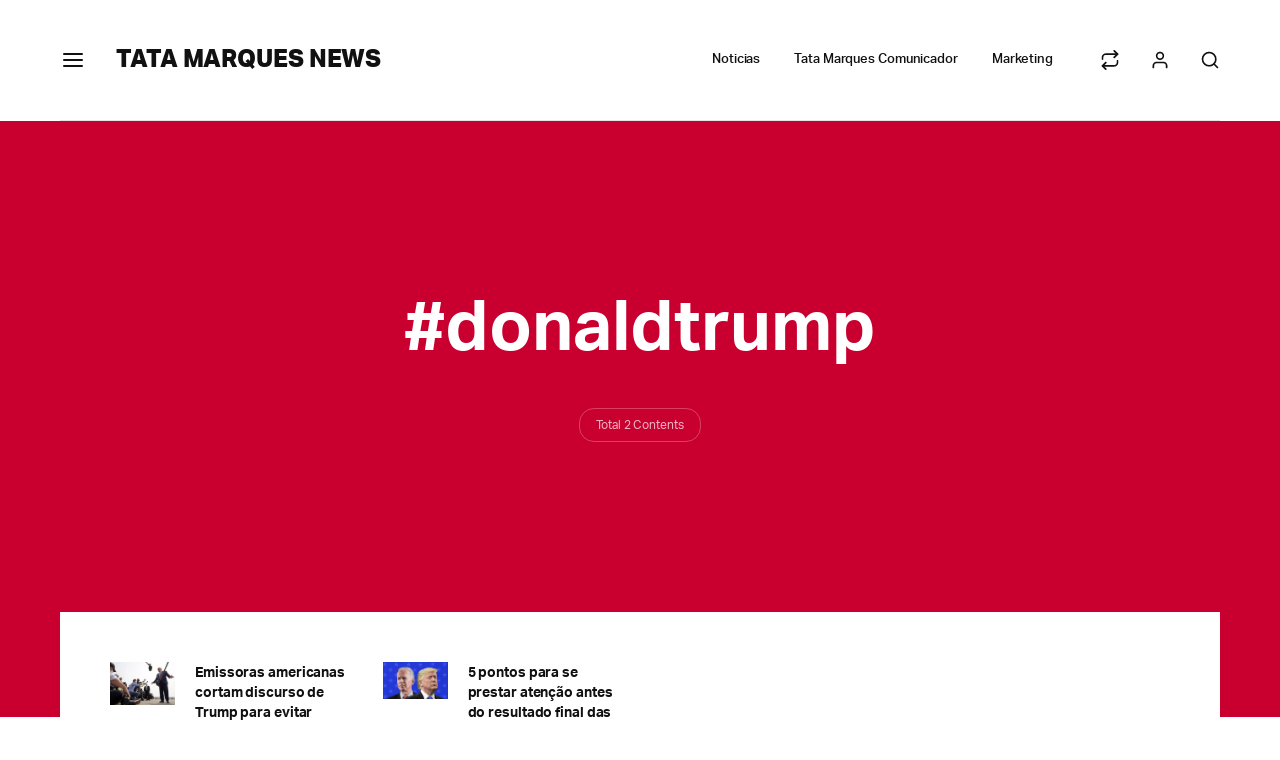

--- FILE ---
content_type: text/css
request_url: https://tatanews.com.br/wp-content/themes/wikilogy/style.css?ver=6.9
body_size: 426
content:
@charset "UTF-8";

/*
	Theme Name: Wikilogy
	Theme URI: https://themeforest.net/user/gloriathemes
	Description: Wikilogy is a powerful wiki and blog WordPress theme, designed to provide a clean and structured platform for users to create and share content.
	Author: Gloria Themes
	Author URI: https://gloriathemes.com/
	License: GNU General Public License v2 or later
	License URI: https://www.gnu.org/licenses/gpl-2.0.html
	Tags: blog, education, news, grid-layout, one-column, two-columns, three-columns, four-columns, left-sidebar, right-sidebar, block-patterns, custom-background, custom-colors, custom-header, custom-logo, custom-menu, editor-style, featured-image-header, featured-images, flexible-header, footer-widgets, front-page-post-form, full-width-template, post-formats, rtl-language-support, sticky-post, style-variations, template-editing, theme-options, threaded-comments, translation-ready, block-styles, wide-blocks
	Text Domain: wikilogy
	Version: 2.0.4
	Requires at least: 5.0
	Tested up to: 6.6
	Requires PHP: 7.4

	Copyright 2025 Gloria Themes
	Wikilogy WordPress Theme is distributed under the terms of the GNU General Public License v2 or later.
*/

/*
	You can edit theme styles in includes/assets/css/gt-style.min.css
	You can find non-minified version of the style file in includes/assets/css/gt-style.css
*/

--- FILE ---
content_type: text/css
request_url: https://tatanews.com.br/wp-content/themes/wikilogy/includes/assets/css/gt-style.min.css?ver=6.9
body_size: 32166
content:
@charset "UTF-8";:root {--gt-theme-primary: #c9002f;--gt-theme-secondary: #c2002d;--gt-sidebar-background: #f8f8f8;--gt-dark-sidebar-background: #181818;--gt-footer-background: #ffffff;--gt-scrollbar-background: #f1f1f1;--gt-body-background: #FFFFFF;--gt-dark-body-background: #111111;--gt-header-background: #FFFFFF;--gt-dark-header-background: #111111;--gt-header-menu-link-color: #111111;--gt-dark-header-menu-link-color: #FFFFFF;--gt-header-dropdown-background: #111111;--gt-dark-header-dropdown-background: #FFFFFF;--gt-header-dropdown-link-color: #FFFFFF;--gt-dark-header-dropdown-link-color: #111111;--gt-color-FFFFFF: #FFFFFF;--gt-color-EEEEEE: #EEEEEE;--gt-color-AAAAAA: #AAAAAA;--gt-color-000000: #000000;--gt-color-111111: #111111;--gt-color-222222: #222222;--gt-color-292929: #292929;--gt-border-color: rgba(0, 0, 0, 0.1);--gt-border-hover-color: rgba(0, 0, 0, 0.2);--gt-border-focus-color: rgba(0, 0, 0, 0.3);--gt-dark-border-color: rgba(255, 255, 255, 0.2);--gt-dark-border-hover-color: rgba(255, 255, 255, 0.3);--gt-dark-border-focus-color: rgba(255, 255, 255, 0.4);--gt-border-medium-color: rgba(0, 0, 0, 0.15);--gt-dark-border-medium-color: rgba(255, 255, 255, 0.25);--gt-color-404-bg: #f4f4f4;--gt-dark-color-404-bg: #1a1a1a;--gt-language-box-right-background: #f8f8f8;--gt-dark-language-box-right-background: #212020;--gt-thumb-slider-style-2-bg: #f3e8de;--gt-thumb-slider-style-3-bg: #7b8184;--gt-header-language-icon-background: rgba(0, 0, 0, 0.1);--gt-header-language-icon-hover-background: rgba(0, 0, 0, 0.2);--gt-off-canvas-submenu-background: rgba(0, 0, 0, 0.04);--gt-dark-off-canvas-submenu-background: rgba(255, 255, 255, 0.04);--gt-dark-header-language-icon-background: rgba(255, 255, 255, 0.2);--gt-dark-header-language-icon-hover-background: rgba(255, 255, 255, 0.3);--gt-overlay-background: rgba(0, 0, 0, 0.5);--gt-listen-icon-background: rgba(255, 255, 255, 0.1);}html {font-size: 16px;line-height: 1.4;color: var(--gt-color-111111);}body {font-size: 1rem;font-weight: 400;font-style: normal;-webkit-font-smoothing: antialiased;-moz-osx-font-smoothing: grayscale;line-height: 1.4;background-color: var(--gt-body-background);color: var(--gt-color-111111);margin: 0;padding: 0;overflow-x: hidden;letter-spacing: -0.1px;}body.gt-dark-mode-on {background-color: var(--gt-dark-body-background);color: var(--gt-color-FFFFFF);}body.gt-dark-mode-on body {background-color: var(--gt-dark-body-background);color: var(--gt-color-FFFFFF);}a, a:visited {text-decoration: none;transition: 0.2s;cursor: pointer;color: var(--gt-color-111111);}a:hover, a:focus {text-decoration: none;color: var(--gt-color-111111);}body.gt-dark-mode-on a, body.gt-dark-mode-on a:visited, body.gt-dark-mode-on a:hover, body.gt-dark-mode-on a:focus {color: var(--gt-color-FFFFFF);}img {max-width: 100%;height: auto;}figure {margin: 0 0 45px;}svg {max-width: 100%;width: auto;}hr {clear: both;max-width: 100%;height: 0;margin: 33px auto;border-top: 0;border-right: 0;border-bottom: 1px solid var(--gt-border-color);border-left: 0;}body.gt-dark-mode-on hr {border-bottom-color: var(--gt-dark-border-color);}label {font-size: 0.75rem;color: var(--gt-color-111111);}label + * {margin-top: 10px;}label + span {display: block;}body.gt-dark-mode-on label {color: var(--gt-color-FFFFFF);}iframe, video {max-width: 100%;}p {font-size: 1rem;line-height: 1.9;margin-bottom: 1.5rem;}p:last-child {margin-bottom: 0;}h1, h2, h3, h4, h5, h6 {font-weight: 700;margin-bottom: 1rem;}h1 {font-size: 4.375rem;line-height: 1.1;}@media (max-width: 1199px) {h1 {font-size: 3.5rem;}}@media (max-width: 991px) {h1 {font-size: 3rem;}}@media (max-width: 767px) {h1 {font-size: 2.625rem;}}h2 {font-size: 3.5rem;line-height: 1.15;}@media (max-width: 991px) {h2 {font-size: 2.625rem;}}@media (max-width: 767px) {h2 {font-size: 2.375rem;}}h3 {font-size: 3rem;line-height: 1.2;}@media (max-width: 991px) {h3 {font-size: 2.375rem;}}@media (max-width: 767px) {h3 {font-size: 2rem;}}h4 {font-size: 2.25rem;line-height: 1.3;}@media (max-width: 991px) {h4 {font-size: 1.75rem;}}@media (max-width: 767px) {h4 {font-size: 1.5rem;}}h5 {font-size: 1.875rem;line-height: 1.3;}@media (max-width: 991px) {h5 {font-size: 1.625rem;}}@media (max-width: 767px) {h5 {font-size: 1.375rem;}}h6 {font-size: 1.5rem;line-height: 1.3;}@media (max-width: 991px) {h5 {font-size: 1.375rem;}}@media (max-width: 767px) {h5 {font-size: 1.125rem;}}body.gt-dark-mode-on h1, body.gt-dark-mode-on h2, body.gt-dark-mode-on h3, body.gt-dark-mode-on h4, body.gt-dark-mode-on h5, body.gt-dark-mode-on h6 {color: var(--gt-color-FFFFFF);}pre {white-space: pre-wrap;margin-bottom: 35px;}code {border: 1px solid var(--gt-border-color);background: var(--gt-color-EEEEEE);padding: 5px 15px;font-family: inherit;font-weight: inherit;display: inline-block;}body.gt-dark-mode-on code {border-color: var(--gt-dark-border-color);background: var(--gt-color-222222);color: var(--gt-color-FFFFFF);}kbd {margin: 0;padding: 7px 16px;background: var(--gt-color-EEEEEE);font-family: inherit;font-weight: inherit;color: var(--gt-color-111111);}body.gt-dark-mode-on kbd {background: var(--gt-color-222222);color: var(--gt-color-FFFFFF);}table {border-collapse: collapse;width: 100%;margin-bottom: 33px;border-radius: 0;}tbody, tfoot, thead {border: 1px solid var(--gt-border-color);background-color: transparent;}tbody td, tbody th {padding: 16px;}tfoot td, tfoot th, thead td, thead th {padding: 16px;}tbody tr:nth-child(even) {border-bottom: 0;background-color: transparent;}table thead {color: var(--gt-color-111111);}table thead tr th, table tr, table tr td, table tr th {border: 1px solid var(--gt-border-color);text-align: inherit;}body.gt-dark-mode-on table, body.gt-dark-mode-on tbody, body.gt-dark-mode-on tfoot, body.gt-dark-mode-on thead {color: var(--gt-color-FFFFFF);}body.gt-dark-mode-on tbody, body.gt-dark-mode-on tfoot, body.gt-dark-mode-on thead {border-color: var(--gt-dark-border-color);}body.gt-dark-mode-on table thead tr th, body.gt-dark-mode-on table tr, body.gt-dark-mode-on table tr td, body.gt-dark-mode-on table tr th {border-color: var(--gt-dark-border-color);}blockquote, blockquote.wp-block-quote {line-height: 1.2;margin: 80px 0;color: currentColor;padding: 45px !important;border: 0 !important;border-top: 1px solid var(--gt-border-color) !important;border-bottom: 1px solid var(--gt-border-color) !important;}@media only screen and (max-width: 1199px) {blockquote, blockquote.wp-block-quote {padding: 40px 15px !important;margin: 30px;}}@media only screen and (max-width: 991px) {blockquote, blockquote.wp-block-quote {padding: 30px 15px !important;}}blockquote p, .gt-content blockquote p, blockquote.wp-block-quote p {font-weight: 400;font-size: 1.5rem;margin: 0;color: currentColor;max-width: 80%;}@media only screen and (max-width: 991px) {blockquote p, .gt-content blockquote p, blockquote.wp-block-quote p {max-width: none;font-size: 1rem;}}blockquote p:last-child, .gt-content blockquote p:last-child, blockquote.wp-block-quote:last-child {margin-bottom: 0;}blockquote span, blockquote.wp-block-quote span {font-size: 0.75rem;font-weight: 500;letter-spacing: 1px;opacity: 0.6;text-transform: uppercase;display: block;margin-top: 20px;}blockquote cite, blockquote.wp-block-quote cite {font-size: 0.75rem !important;font-weight: 700;color: currentColor !important;opacity: 0.6;text-align: inherit !important;}blockquote cite:before, blockquote.wp-block-quote cite:before {content: "";}blockquote * + cite, blockquote.wp-block-quote * + cite {margin-top: 15px;}blockquote.gt-align-center, blockquote.wp-block-quote.has-text-align-center {text-align: center;border: 0 !important;position: relative;padding: 50px 0 50px 0;}blockquote.gt-align-center p, blockquote.wp-block-quote.has-text-align-center p {margin-left: auto;margin-right: auto;}blockquote.gt-align-center:before, blockquote.wp-block-quote.has-text-align-center:before {content: "";position: absolute;top: 0;left: 50%;background-color: var(--gt-border-medium-color);width: 50px;height: 1px;transform: translateX(-50%);}blockquote.gt-align-center:after, blockquote.wp-block-quote.has-text-align-center:after {content: "";position: absolute;bottom: 0;left: 50%;background-color: var(--gt-border-medium-color);width: 50px;height: 1px;transform: translateX(-50%);}blockquote.gt-align-right p, blockquote.wp-block-quote.has-text-align-right p {margin-left: auto;}body.gt-dark-mode-on blockquote, body.gt-dark-mode-on blockquote.wp-block-quote {border-top-color: var(--gt-dark-border-color) !important;border-bottom-color: var(--gt-dark-border-color) !important;}body.gt-dark-mode-on blockquote.gt-align-center:before, body.gt-dark-mode-on blockquote.wp-block-quote.has-text-align-center:before {background-color: var(--gt-dark-border-color);}body.gt-dark-mode-on blockquote.gt-align-center:after, body.gt-dark-mode-on blockquote.wp-block-quote.has-text-align-center:after {background-color: var(--gt-dark-border-color);}dl, ul, ol {line-height: 1.6;}ul {margin: 0 0 33px 1rem;padding: 0;list-style-type: disc;}ol {margin: 0 0 33px 1rem;padding: 0;list-style-type: decimal;}ol ol, ol ul, ul ol, ul ul {margin: 0 0 0 1rem;padding: 0;}b, strong {font-weight: 600;}.gt-uppercase {text-transform: uppercase;}.gt-lowercase {text-transform: lowercase;}.gt-capitalize {text-transform: capitalize;}.gt-text-italic {font-style: italic;}.gt-align-left {text-align: left;}.gt-align-center {text-align: center;}.gt-align-right {text-align: right;}.gt-full-width, .gt-image.gt-full-width > img {width: 100%;}.gt-module-title.gt-style-1 .gt-title {font-size: 1.125rem;font-weight: 700;}.gt-module-title.gt-style-1 .gt-subtitle {font-size: 0.75rem;opacity: 0.7;}.gt-module-title.gt-style-1 * + .gt-subtitle {margin-top: 4px;}.gt-module-title.gt-style-2 {position: relative;display: flex;flex-direction: column;flex-wrap: wrap;gap: 5px;border-bottom: 1px solid var(--gt-border-color);padding: 25px 0;}.gt-module-title.gt-style-2 .gt-title {font-size: 1.125rem;font-weight: 700;order: 2;}.gt-module-title.gt-style-2 .gt-subtitle {font-size: 0.75rem;opacity: 0.7;order: 1;}body.gt-dark-mode-on .gt-module-title.gt-style-2 {color: var(--gt-color-FFFFFF);border-bottom-color: var(--gt-dark-border-color);}.gt-module-title.gt-style-3 {position: relative;display: flex;flex-direction: column;flex-wrap: wrap;gap: 5px;border-bottom: 1px solid var(--gt-border-color);padding: 0 0 20px;margin-bottom: 20px;}.gt-module-title.gt-style-3 .gt-title {font-size: 0.875rem;font-weight: 700;order: 2;}.gt-module-title.gt-style-3 .gt-subtitle {font-size: 0.75rem;opacity: 0.7;order: 1;}body.gt-dark-mode-on .gt-module-title.gt-style-3 {color: var(--gt-color-FFFFFF);border-bottom-color: var(--gt-dark-border-color);}.gt-checkbox {display: flex;align-items: center;flex-wrap: wrap;line-height: 1;}[type=color], [type=date], [type=datetime-local], [type=datetime], [type=email], [type=month], [type=number], [type=password], [type=search], [type=tel], [type=text], [type=time], [type=url], [type=week], textarea, select {border: 1px solid var(--gt-border-color);box-shadow: none !important;border-radius: 3px;font-size: 0.75rem;padding: 18px 25px;margin: 0;min-height: 56px;}[type=color] {padding: 0;}[type="color"]::-webkit-color-swatch {padding: 25px;border: 0;}[type="color"]::-webkit-color-swatch-wrapper {}select:focus {outline: none;border: 1px solid var(--gt-border-color);}::-webkit-input-placeholder {color: var(--gt-color-AAAAAA);}::-moz-placeholder {color: var(--gt-color-AAAAAA);}:-ms-input-placeholder {color: var(--gt-color-AAAAAA);}::-ms-input-placeholder {color: var(--gt-color-AAAAAA);}::placeholder {color: var(--gt-color-AAAAAA);}body.gt-dark-mode-on [type=color], body.gt-dark-mode-on [type=date], body.gt-dark-mode-on [type=datetime-local], body.gt-dark-mode-on [type=datetime], body.gt-dark-mode-on [type=email], body.gt-dark-mode-on [type=month], body.gt-dark-mode-on [type=number], body.gt-dark-mode-on [type=password], body.gt-dark-mode-on [type=search], body.gt-dark-mode-on [type=tel], body.gt-dark-mode-on [type=text], body.gt-dark-mode-on [type=time], body.gt-dark-mode-on [type=url], body.gt-dark-mode-on [type=week], body.gt-dark-mode-on textarea, body.gt-dark-mode-on select {background-color: var(--gt-color-111111);border-color: var(--gt-color-222222);color: var(--gt-color-FFFFFF);}body.gt-dark-mode-on [type=color]:placeholder, body.gt-dark-mode-on [type=date]:placeholder, body.gt-dark-mode-on [type=datetime-local]:placeholder, body.gt-dark-mode-on [type=datetime]:placeholder, body.gt-dark-mode-on [type=email]:placeholder, body.gt-dark-mode-on [type=month]:placeholder, body.gt-dark-mode-on [type=number]:placeholder, body.gt-dark-mode-on [type=password]:placeholder, body.gt-dark-mode-on [type=search]:placeholder, body.gt-dark-mode-on [type=tel]:placeholder, body.gt-dark-mode-on [type=text]:placeholder, body.gt-dark-mode-on [type=time]:placeholder, body.gt-dark-mode-on [type=url]:placeholder, body.gt-dark-mode-on [type=week]:placeholder, body.gt-dark-mode-on textarea:placeholder, body.gt-dark-mode-on select:placeholder {color: var(--gt-color-FFFFFF);}input[type=checkbox], input[type=radio] {-webkit-appearance: none;-moz-appearance: none;height: 14px;width: 14px;outline: none;display: inline-block;vertical-align: top;position: relative;margin: 0;cursor: pointer;border: 1px solid var(--bc, var(--gt-border-medium-color));background: var(--b, transparent);transition: background 0.3s, border-color 0.3s, box-shadow 0.2s;}input[type=checkbox]:after, input[type=radio]:after {content: "";display: block;position: absolute;transition: transform var(--d-t, 0.3s) var(--d-t-e, ease), opacity var(--d-o, 0.2s);transition: all 0.5s;}input[type=checkbox]:checked, input[type=radio]:checked {--b: var(--gt-color-111111);--bc: var(--gt-color-111111);--d-o: .3s;--d-t: .6s;--d-t-e: cubic-bezier(.2, .85, .32, 1.2);}input[type=checkbox]:disabled, input[type=radio]:disabled {cursor: not-allowed;opacity: 0.5;}input[type=checkbox]:disabled + label, input[type=radio]:disabled + label {cursor: not-allowed;}input[type=checkbox]:focus, input[type=radio]:focus {box-shadow: 0 0 0 var(--gt-border-focus-color);}input[type=checkbox]:not(.switch):after, input[type=radio]:not(.switch):after {opacity: var(--o, 0);}input[type=checkbox]:not(.switch):checked, input[type=radio]:not(.switch):checked {--o: 1;}input[type=checkbox] + label, input[type=radio] + label {font-size: 0.75rem;line-height: 1;display: inline-block;vertical-align: top;cursor: pointer;margin-left: 7px;}input[type=checkbox]:not(.switch):after {width: 5px;height: 9px;border: 2px solid var(--gt-color-FFFFFF);border-top: 0;border-left: 0;left: 3px;top: 0px;transform: rotate(var(--r, 20deg));}input[type=checkbox]:not(.switch):checked {--r: 43deg;}input[type=checkbox].switch {width: 38px;}input[type=checkbox].switch:after {left: 2px;top: 2px;width: 8px;height: 8px;background: var(--ab, var(--gt-border-medium-color));transform: translateX(var(--x, 0));}input[type=checkbox].switch:checked {--ab: var(--gt-color-FFFFFF);--x: 17px;}input[type=checkbox].switch:disabled:not(:checked):after {opacity: 0.5;}input[type=radio] {border-radius: 50%;}input[type=radio]:after {width: 12px;height: 12px;border-radius: 50%;background: var(--gt-color-FFFFFF);opacity: 0;transform: scale(var(--s, 0.7));}input[type=radio]:checked {--s: .5;}.selectize-input {padding: 15px 24px;margin-top: 10px;box-shadow: none;}.selectize-control .selectize-input {margin: 0;padding: 18px 25px;display: flex;align-items: center;border: 1px solid var(--gt-border-color);box-shadow: none;}.selectize-control .selectize-input.input-active {display: flex !important;align-items: center;}.selectize-control .selectize-dropdown {border-color: var(--gt-border-color);}.selectize-control .selectize-dropdown .selectize-dropdown-content {padding: 15px;}.selectize-control .selectize-dropdown .selectize-dropdown-content .option.selected {background-color: transparent;}.selectize-control .selectize-dropdown .selectize-dropdown-content .option:hover {background-color: transparent;cursor: pointer;color: rgba(0, 0, 0, 0.5);}body.gt-dark-mode-on input[type=checkbox]:checked, body.gt-dark-mode-on input[type=radio]:checked {--bc: var(--gt-color-FFFFFF);}body.gt-dark-mode-on input[type=checkbox], body.gt-dark-mode-on input[type=radio] {border-color: var(--bc, var(--gt-dark-border-color));}body.gt-dark-mode-on .selectize-control.single .selectize-input.input-active {background-color: var(--gt-color-222222);}body.gt-dark-mode-on .selectize-control .selectize-input {border: 1px solid rgba(255, 255, 255, 0.3);background-color: var(--gt-color-222222);color: var(--gt-color-FFFFFF);}body.gt-dark-mode-on .selectize-control .selectize-dropdown {border: 1px solid rgba(255, 255, 255, 0.3);background-color: transparent;border-top: 0;margin: 0;}body.gt-dark-mode-on .selectize-control .selectize-dropdown .selectize-dropdown-content {background-color: var(--gt-color-222222);}body.gt-dark-mode-on .selectize-control .selectize-dropdown .selectize-dropdown-content .option {color: var(--gt-color-FFFFFF);background-color: transparent;}body.gt-dark-mode-on .selectize-control .selectize-dropdown .selectize-dropdown-content .option.selected {background-color: transparent;}body.gt-dark-mode-on .selectize-control .selectize-dropdown .selectize-dropdown-content .option:hover {background-color: transparent;cursor: pointer;color: rgba(255, 255, 255, 0.5);}[type=button], [type=submit], [type=reset], button {display: flex;align-items: center;justify-content: center;border: 0;cursor: pointer;font-size: 0.75rem;font-weight: 700;min-height: 45px;padding-inline: 15px;color: currentColor;background-color: transparent;}[type=button].gt-style-1, [type=submit].gt-style-1, [type=reset].gt-style-1, button.gt-style-1 {background-color: transparent;color: var(--gt-color-111111);padding: 0;}[type=button].gt-style-1 svg, [type=submit].gt-style-1 svg, [type=reset].gt-style-1 svg, button.gt-style-1 svg {width: 17px;color: currentColor;}[type=button].gt-style-1 * + .gt-icon, [type=submit].gt-style-1 * + .gt-icon, [type=reset].gt-style-1 * + .gt-icon, button.gt-style-1 * + .gt-icon {margin-left: 11px;}body.gt-dark-mode-on [type=button].gt-style-1, body.gt-dark-mode-on [type=submit].gt-style-1, body.gt-dark-mode-on [type=reset].gt-style-1, body.gt-dark-mode-on button.gt-style-1 {color: var(--gt-color-FFFFFF);}[type=button].gt-style-2, [type=submit].gt-style-2, [type=reset].gt-style-2, button.gt-style-2 {background-color: var(--gt-color-111111);color: var(--gt-color-FFFFFF);padding: 0 20px;}[type=button].gt-style-2 svg, [type=submit].gt-style-2 svg, [type=reset].gt-style-2 svg, button.gt-style-2 svg {color: currentColor;width: 40px;}[type=button].gt-style-2 * + .gt-icon, [type=submit].gt-style-2 * + .gt-icon, [type=reset].gt-style-2 * + .gt-icon, button.gt-style-2 * + .gt-icon {margin-left: 10px;}[type=button].gt-style-2 svg path, [type=submit].gt-style-2 svg path, [type=reset].gt-style-2 svg path, button.gt-style-2 svg path {fill: currentColor;}body.gt-dark-mode-on [type=button].gt-style-2, body.gt-dark-mode-on [type=submit].gt-style-2, body.gt-dark-mode-on [type=reset].gt-style-2, body.gt-dark-mode-on button.gt-style-2 {background-color: var(--gt-color-FFFFFF);color: var(--gt-color-111111);}[type=button].gt-style-3, [type=submit].gt-style-3, [type=reset].gt-style-3, button.gt-style-3 {background-color: var(--gt-color-FFFFFF);border: 1px solid var(--gt-border-color);border-radius: 3px;font-weight: 500;color: var(--gt-color-111111);padding: 0 24px;}[type=button].gt-style-3 svg, [type=submit].gt-style-3 svg, [type=reset].gt-style-3 svg, button.gt-style-3 svg {color: currentColor;width: 17px;}[type=button].gt-style-3 * + .gt-icon, [type=submit].gt-style-3 * + .gt-icon, [type=reset].gt-style-3 * + .gt-icon, button.gt-style-3 * + .gt-icon {margin-left: 10px;}body.gt-dark-mode-on [type=button].gt-style-3, body.gt-dark-mode-on [type=submit].gt-style-3, body.gt-dark-mode-on [type=reset].gt-style-3, body.gt-dark-mode-on button.gt-style-3 {background-color: var(--gt-color-111111);color: var(--gt-color-FFFFFF);border-color: var(--gt-dark-border-color);}[type=button].gt-style-4, [type=submit].gt-style-4, [type=reset].gt-style-4, button.gt-style-4 {background-color: var(--gt-theme-primary);color: var(--gt-color-FFFFFF);border-radius: 3px;font-weight: 500;padding: 0 24px;}[type=button].gt-style-4 svg, [type=submit].gt-style-4 svg, [type=reset].gt-style-4 svg, button.gt-style-4 svg {color: currentColor;width: 17px;}[type=button].gt-style-4 * + .gt-icon, [type=submit].gt-style-4 * + .gt-icon, [type=reset].gt-style-4 * + .gt-icon, button.gt-style-4 * + .gt-icon {margin-left: 10px;}body.gt-dark-mode-on [type=button].gt-style-4, body.gt-dark-mode-on [type=submit].gt-style-4, body.gt-dark-mode-on [type=reset].gt-style-4, body.gt-dark-mode-on button.gt-style-4 {background-color: var(--gt-color-111111);color: var(--gt-color-FFFFFF);}.gt-button.gt-align-left, .gt-button.gt-align-right, .gt-button.gt-align-center {display: -webkit-box;display: -webkit-flex;display: -ms-flexbox;display: flex;}.gt-button.gt-align-left {text-align: left;-webkit-box-pack: start;-webkit-justify-content: flex-start;-ms-flex-pack: start;justify-content: flex-start;}.gt-button.gt-align-center {text-align: center;-webkit-box-pack: center;-webkit-justify-content: center;-ms-flex-pack: center;justify-content: center;}.gt-button.gt-align-right {text-align: right;-webkit-box-pack: end;-webkit-justify-content: flex-end;-ms-flex-pack: end;justify-content: flex-end;}.gt-button.gt-inline {display: inline;}.gt-button.gt-inline-block {display: inline-block;}.gt-button.gt-block {display: block;}.gt-button.gt-flex {display: -webkit-box;display: -webkit-flex;display: -ms-flexbox;display: flex;}.gt-button.gt-inline-flex {display: -webkit-inline-box;display: -webkit-inline-flex;display: -ms-inline-flexbox;display: inline-flex;}.gt-button.gt-style-1 a {background-color: transparent;color: var(--gt-color-111111);padding: 0;display: flex;align-items: center;border: 0;cursor: pointer;font-size: 0.75rem;font-weight: 600;min-height: 45px;}.gt-button.gt-style-1 span {display: flex;align-items: center;}.gt-button.gt-style-1 a .gt-icon {transition: all 0.3s linear;}.gt-button.gt-style-1 a .gt-icon + * {margin-left: 10px;}.gt-button.gt-style-1 a * + .gt-icon {margin-left: 10px;}.gt-button.gt-style-1 a:hover .gt-icon {transform: translateX(5px);}.gt-button.gt-style-1 svg, .gt-button.gt-style-1 img {width: 13px;}.gt-button.gt-style-1 i {font-size: 14px;}body.gt-dark-mode-on .gt-button.gt-style-1 a {color: var(--gt-color-FFFFFF);}.gt-button.gt-style-2 a {background-color: var(--gt-color-111111);display: flex;align-items: center;color: var(--gt-color-FFFFFF);border: 0;cursor: pointer;font-size: 0.75rem;font-weight: 600;min-height: 45px;padding: 0 20px;}.gt-button.gt-style-2 span {display: flex;align-items: center;}.gt-button.gt-style-2 a .gt-icon {transition: all 0.3s linear;}.gt-button.gt-style-2 a .gt-icon + * {margin-left: 10px;}.gt-button.gt-style-2 a * + .gt-icon {margin-left: 10px;}.gt-button.gt-style-2 a:hover .gt-icon {transform: translateX(5px);}.gt-button.gt-style-2 svg, .gt-button.gt-style-2 img {color: currentColor;width: 13px;}.gt-button.gt-style-2 i {font-size: 14px;}.gt-button.gt-style-2 a svg path {fill: currentColor;}body.gt-dark-mode-on .gt-button.gt-style-2 a {color: var(--gt-color-111111);background-color: var(--gt-color-FFFFFF);}.gt-button.gt-style-3 a {display: flex;align-items: center;color: var(--gt-color-111111);border: 0;cursor: pointer;font-size: 0.75rem;font-weight: 500;min-height: 45px;padding: 0 24px;background-color: var(--gt-color-FFFFFF);border: 1px solid var(--gt-border-color);}body.gt-dark-mode-on .gt-button.gt-style-3 a {color: var(--gt-color-FFFFFF);background-color: var(--gt-color-111111);border-color: var(--gt-dark-border-color);}.gt-button.gt-style-3 span {display: flex;align-items: center;}.gt-button.gt-style-3 a .gt-icon {transition: all 0.3s linear;}.gt-button.gt-style-3 a .gt-icon + * {margin-left: 10px;}.gt-button.gt-style-3 a * + .gt-icon {margin-left: 10px;}.gt-button.gt-style-3 a:hover .gt-icon {transform: translateX(5px);}.gt-button.gt-style-3 svg, .gt-button.gt-style-3 img {color: currentColor;width: 13px;}.gt-button.gt-style-3 i {font-size: 14px;}.gt-button.gt-style-3 svg path {fill: currentColor;}.gt-button.gt-style-4 a {display: flex;align-items: center;border: 0;cursor: pointer;font-size: 0.75rem;font-weight: 500;min-height: 45px;padding: 0 24px;background-color: var(--gt-theme-primary);color: var(--gt-color-FFFFFF);}.gt-button.gt-style-4 span {display: flex;align-items: center;}.gt-button.gt-style-4 a .gt-icon {transition: all 0.3s linear;}.gt-button.gt-style-4 a .gt-icon + * {margin-left: 10px;}.gt-button.gt-style-4 a * + .gt-icon {margin-left: 10px;}.gt-button.gt-style-4 a:hover .gt-icon {transform: translateX(5px);}.gt-button.gt-style-4 svg, .gt-button.gt-style-4 img {color: currentColor;width: 13px;}.gt-button.gt-style-4 i {font-size: 14px;}.gt-button.gt-style-4 svg path {fill: currentColor;}.gt-main {position: relative;}.gt-page-wrapper {padding: 120px 0;overflow: hidden;}@media (max-width: 1199px) {.gt-page-wrapper {padding: 90px 0;}}@media (max-width: 991px) {.gt-page-wrapper {padding: 60px 0;}}.gt-page-wrapper > .gt-page-layout {display: flex;align-items: stretch;}@media (max-width: 991px) {.gt-page-wrapper > .gt-page-layout {flex-direction: column;}}.gt-page-content {width: calc(100% - 340px);}@media (max-width: 1199px) {.gt-page-content {width: calc(100% - 250px);}}@media (max-width: 991px) {.gt-page-content {width: 100%;}.gt-page-content + * {margin-top: 60px;}}.gt-page-content.gt-page-content-full {width: 100%;-webkit-order: 0;-ms-flex-order: 0;order: 0;}.gt-page-content.gt-page-content-left {border-right: 1px solid var(--gt-border-color);padding-right: 40px;-webkit-order: -1;-ms-flex-order: -1;order: -1;}@media (max-width: 991px) {.gt-page-content.gt-page-content-left {border-right: 0px;padding: 0;}}.gt-page-content.gt-page-content-right {border-left: 1px solid var(--gt-border-color);padding-left: 40px;-webkit-order: 1;-ms-flex-order: 1;order: 1;}@media (max-width: 991px) {.gt-page-content.gt-page-content-right {border-left: 0px;padding: 0;}}@media (max-width: 991px) {.gt-page-sidebar {padding-left: 0;}}.single-post .gt-page-content.gt-style-2 .gt-article {margin-top: -345px;background-color: var(--gt-body-background);padding: 60px 80px 0 80px;}@media only screen and (max-width: 1199px) {.single-post .gt-page-content.gt-style-2 .gt-article {padding: 0 0;margin-top: 20px;background-color: transparent;}}.gt-page-sidebar {width: 340px;-webkit-order: 0;-ms-flex-order: 0;order: 0;}@media (max-width: 1199px) {.gt-page-sidebar {width: 250px;}}@media (max-width: 991px) {.gt-page-sidebar {width: auto;}}.gt-page-sidebar.gt-page-sidebar-no {display: none;}.gt-page-sidebar.gt-page-sidebar-left {-webkit-order: -1;-ms-flex-order: -1;order: -1;padding-right: 40px;}@media (max-width: 991px) {.gt-page-sidebar.gt-page-sidebar-left {-webkit-order: 1;-ms-flex-order: 1;order: 1;padding-right: 0;}}.gt-page-sidebar.gt-page-sidebar-right {-webkit-order: 1;-ms-flex-order: 1;order: 1;padding-left: 40px;}@media (max-width: 991px) {.gt-page-sidebar.gt-page-sidebar-right {padding-left: 0;}}.gt-content-right {flex: 1;width: 100%;}* + .gt-content-right {margin-left: 60px;}@media only screen and (max-width: 1199px) {* + .gt-content-right {margin-left: 0;}}.gt-page-wrapper.gt-style-2 .gt-page-layout .gt-page-content.gt-page-content-left {border-right: 0;}.gt-page-wrapper.gt-style-2 .gt-page-layout .gt-page-content.gt-page-content-right {border-left: 0;}.gt-page-wrapper.gt-style-2 .gt-page-layout .gt-page-sidebar.gt-page-sidebar-left, .gt-page-wrapper.gt-style-2 .gt-page-layout .gt-page-sidebar.gt-page-sidebar-right {position: relative;}.gt-page-wrapper.gt-style-2 .gt-page-layout .gt-page-sidebar.gt-page-sidebar-left:before, .gt-page-wrapper.gt-style-2 .gt-page-layout .gt-page-sidebar.gt-page-sidebar-right:before {content: "";display: block;z-index: -1;position: absolute;background-color: var(--gt-sidebar-background);top: -100%;width: 500%;height: calc(200% + 120px);}.gt-page-wrapper.gt-style-2 .gt-page-layout .gt-page-sidebar.gt-page-sidebar-left:before {right: 0;}.gt-page-wrapper.gt-style-2 .gt-page-layout .gt-page-sidebar.gt-page-sidebar-right:before {left: 0;}@media only screen and (max-width: 1199px) {.gt-page-wrapper.gt-style-2 .gt-page-layout .gt-page-sidebar.gt-page-sidebar-left:before, .gt-page-wrapper.gt-style-2 .gt-page-layout .gt-page-sidebar.gt-page-sidebar-right:before {display: none;}}body.gt-dark-mode-on .gt-page-wrapper.gt-style-2 .gt-page-layout .gt-page-sidebar.gt-page-sidebar-left:before, body.gt-dark-mode-on .gt-page-wrapper.gt-style-2 .gt-page-layout .gt-page-sidebar.gt-page-sidebar-right:before {background-color: var(--gt-dark-sidebar-background);}.gt-container {width: 1440px;max-width: 100%;padding: 0 60px;margin: 0 auto;}@media (max-width: 991px) {.gt-container {padding-left: 30px;padding-right: 30px;}}.gt-container-full {max-width: 100%;padding: 0 100px;}@media (max-width: 991px) {.gt-container-full {padding-left: 30px;padding-right: 30px;}}.gt-flex-container {width: 1440px;max-width: 100%;padding: 0 60px;margin: 0 auto;display: flex;align-items: center;justify-content: space-between;flex-wrap: wrap;}@media (max-width: 991px) {.gt-flex-container {padding-left: 30px;padding-right: 30px;}}.gt-flex-container-full {max-width: 100%;padding: 0 60px;display: flex;align-items: center;justify-content: space-between;flex-wrap: wrap;}@media (max-width: 991px) {.gt-flex-container-full {padding-left: 30px;padding-right: 30px;}}.gt-flex-container-fluid {display: flex;align-items: center;justify-content: space-between;flex-wrap: wrap;}.gt-flex-left {justify-content: flex-start;}.gt-flex-center {justify-content: center;}.gt-flex-right {justify-content: flex-end;}.gt-relative {position: relative;}.gt-absolute {position: absolute;}.gt-fixed {position: fixed;}body.gt-dark-mode-on.single-post .gt-page-content.gt-style-2 .gt-article {background-color: var(--gt-dark-body-background);}body.gt-dark-mode-on .gt-page-content.gt-page-content-left {border-right-color: var(--gt-dark-border-color);}body.gt-dark-mode-on .gt-page-content.gt-page-content-right {border-left-color: var(--gt-dark-border-color);}.gt-grid {margin-right: auto;margin-left: auto;display: -webkit-box;display: -webkit-flex;display: -ms-flexbox;display: flex;-webkit-flex-wrap: wrap;-ms-flex-wrap: wrap;flex-wrap: wrap;}.gt-grid.gt-full-grid {width: 100%;margin-right: auto;margin-left: auto;display: -webkit-box;display: -webkit-flex;display: -ms-flexbox;display: flex;-webkit-flex-wrap: wrap;-ms-flex-wrap: wrap;flex-wrap: wrap;}.gt-inner-grid {display: -webkit-box;display: -webkit-flex;display: -ms-flexbox;display: flex;-webkit-flex-wrap: wrap;-ms-flex-wrap: wrap;flex-wrap: wrap;}.gt-grid-left {justify-content: flex-start;}.gt-grid-center {justify-content: center;}.gt-grid-right {justify-content: flex-end;}.gt-grid-between {justify-content: space-between;}.gt-grid-stretch {justify-content: stretch;}.gt-grid-stretch > .gt-grid-col > * {height: 100%;}.gt-grid-vertical-start {align-items: flex-start;}.gt-grid-vertical-end {align-items: flex-end;}.gt-grid-vertical-center {align-items: center;}.gt-grid-nowrap {flex-wrap: nowrap;}.gt-grid.gt-grid-1 > .gt-grid-col {width: 100%;flex: 0 0 100%;}.gt-grid.gt-grid-2 > .gt-grid-col {width: 50%;flex: 0 0 50%;}.gt-grid.gt-grid-3 > .gt-grid-col {width: 33.333333%;flex: 0 0 33.333333%;}.gt-grid.gt-grid-4 > .gt-grid-col {width: 25%;flex: 0 0 25%;}.gt-grid.gt-grid-5 > .gt-grid-col {width: 20%;flex: 0 0 20%;}.gt-grid.gt-grid-6 > .gt-grid-col {width: 16.666666%;flex: 0 0 16.666666%;}.gt-grid.gt-grid-7 > .gt-grid-col {width: 14.28571428571429%;flex: 0 0 14.28571428571429%;}.gt-grid.gt-grid-8 > .gt-grid-col {width: 12.5%;flex: 0 0 12.5%;}.gt-grid.gt-grid-9 > .gt-grid-col {width: 11.11111111111111%;flex: 0 0 11.11111111111111%;}.gt-grid.gt-grid-10 > .gt-grid-col {width: 10%;flex: 0 0 10%;}.gt-grid.gt-percent-grid-1 > .gt-grid-col {flex: 0 0 8.33333%;width: 8.33333%;}.gt-grid.gt-percent-grid-2 > .gt-grid-col {flex: 0 0 16.66667%;width: 16.66667%;}.gt-grid.gt-percent-grid-3 > .gt-grid-col {flex: 0 0 25%;width: 25%;}.gt-grid.gt-percent-grid-4 > .gt-grid-col {flex: 0 0 33.33333%;width: 33.33333%;}.gt-grid.gt-percent-grid-5 > .gt-grid-col {flex: 0 0 41.66667%;width: 41.66667%;}.gt-grid.gt-percent-grid-6 > .gt-grid-col {flex: 0 0 50%;width: 50%;}.gt-grid.gt-percent-grid-7 > .gt-grid-col {flex: 0 0 58.33333%;width: 58.33333%;}.gt-grid.gt-percent-grid-8 > .gt-grid-col {flex: 0 0 66.66667%;width: 66.66667%;}.gt-grid.gt-percent-grid-9 > .gt-grid-col {flex: 0 0 75%;width: 75%;}.gt-grid.gt-percent-grid-10 > .gt-grid-col {flex: 0 0 83.33333%;width: 83.33333%;}.gt-grid.gt-percent-grid-11 > .gt-grid-col {flex: 0 0 91.66667%;width: 91.66667%;}.gt-grid.gt-percent-grid-12 > .gt-grid-col {flex: 0 0 100%;width: 100%;}.gt-grid.gt-grid-auto > .gt-grid-col {width: auto;flex: auto;}.gt-grid > .gt-grid-col.gt-grid-col-1 {-webkit-box-flex: 0;-webkit-flex: 0 0 8.33333%;-ms-flex: 0 0 8.33333%;flex: 0 0 8.33333%;max-width: 8.33333%;}.gt-grid > .gt-grid-col.gt-grid-col-2 {-webkit-box-flex: 0;-webkit-flex: 0 0 16.66667%;-ms-flex: 0 0 16.66667%;flex: 0 0 16.66667%;max-width: 16.66667%;}.gt-grid > .gt-grid-col.gt-grid-col-3 {-webkit-box-flex: 0;-webkit-flex: 0 0 25%;-ms-flex: 0 0 25%;flex: 0 0 25%;max-width: 25%;}.gt-grid > .gt-grid-col.gt-grid-col-4 {-webkit-box-flex: 0;-webkit-flex: 0 0 33.33333%;-ms-flex: 0 0 33.33333%;flex: 0 0 33.33333%;max-width: 33.33333%;}.gt-grid > .gt-grid-col.gt-grid-col-5 {-webkit-box-flex: 0;-webkit-flex: 0 0 41.66667%;-ms-flex: 0 0 41.66667%;flex: 0 0 41.66667%;max-width: 41.66667%;}.gt-grid > .gt-grid-col.gt-grid-col-6 {-webkit-box-flex: 0;-webkit-flex: 0 0 50%;-ms-flex: 0 0 50%;flex: 0 0 50%;max-width: 50%;}.gt-grid > .gt-grid-col.gt-grid-col-7 {-webkit-box-flex: 0;-webkit-flex: 0 0 58.33333%;-ms-flex: 0 0 58.33333%;flex: 0 0 58.33333%;max-width: 58.33333%;}.gt-grid > .gt-grid-col.gt-grid-col-8 {-webkit-box-flex: 0;-webkit-flex: 0 0 66.66667%;-ms-flex: 0 0 66.66667%;flex: 0 0 66.66667%;max-width: 66.66667%;}.gt-grid > .gt-grid-col.gt-grid-col-9 {-webkit-box-flex: 0;-webkit-flex: 0 0 75%;-ms-flex: 0 0 75%;flex: 0 0 75%;max-width: 75%;}.gt-grid > .gt-grid-col.gt-grid-col-10 {-webkit-box-flex: 0;-webkit-flex: 0 0 83.33333%;-ms-flex: 0 0 83.33333%;flex: 0 0 83.33333%;max-width: 83.33333%;}.gt-grid > .gt-grid-col.gt-grid-col-11 {-webkit-box-flex: 0;-webkit-flex: 0 0 91.66667%;-ms-flex: 0 0 91.66667%;flex: 0 0 91.66667%;max-width: 91.66667%;}.gt-grid > .gt-grid-col.gt-grid-col-12 {-webkit-box-flex: 0;-webkit-flex: 0 0 100%;-ms-flex: 0 0 100%;flex: 0 0 100%;max-width: 100%;}.gt-grid.gt-spacing-0 {margin: 0px;}.gt-grid.gt-spacing-1 {margin: -1px;}.gt-grid.gt-spacing-2 {margin: -2px;}.gt-grid.gt-spacing-3 {margin: -3px;}.gt-grid.gt-spacing-4 {margin: -4px;}.gt-grid.gt-spacing-5 {margin: -5px;}.gt-grid.gt-spacing-6 {margin: -6px;}.gt-grid.gt-spacing-7 {margin: -7px;}.gt-grid.gt-spacing-8 {margin: -8px;}.gt-grid.gt-spacing-9 {margin: -9px;}.gt-grid.gt-spacing-10 {margin: -10px;}.gt-grid.gt-spacing-15 {margin: -15px;}.gt-grid.gt-spacing-20 {margin: -20px;}.gt-grid.gt-spacing-25 {margin: -25px;}.gt-grid.gt-spacing-30 {margin: -30px;}.gt-grid.gt-spacing-35 {margin: -35px;}.gt-grid.gt-spacing-40 {margin: -40px;}.gt-grid.gt-spacing-45 {margin: -45px;}.gt-grid.gt-spacing-50 {margin: -50px;}.gt-grid.gt-spacing-55 {margin: -55px;}.gt-grid.gt-spacing-60 {margin: -60px;}.gt-grid.gt-spacing-65 {margin: -65px;}.gt-grid.gt-spacing-70 {margin: -70px;}.gt-grid.gt-spacing-75 {margin: -75px;}.gt-grid.gt-spacing-80 {margin: -80px;}.gt-grid.gt-spacing-85 {margin: -85px;}.gt-grid.gt-spacing-90 {margin: -90px;}.gt-grid.gt-spacing-95 {margin: -95px;}.gt-grid.gt-spacing-100 {margin: -100px;}.gt-grid.gt-spacing-0 > .gt-grid-col {padding: 0px;}.gt-grid.gt-spacing-1 > .gt-grid-col {padding: 1px;}.gt-grid.gt-spacing-2 > .gt-grid-col {padding: 2px;}.gt-grid.gt-spacing-3 > .gt-grid-col {padding: 3px;}.gt-grid.gt-spacing-4 > .gt-grid-col {padding: 4px;}.gt-grid.gt-spacing-5 > .gt-grid-col {padding: 5px;}.gt-grid.gt-spacing-6 > .gt-grid-col {padding: 6px;}.gt-grid.gt-spacing-7 > .gt-grid-col {padding: 7px;}.gt-grid.gt-spacing-8 > .gt-grid-col {padding: 8px;}.gt-grid.gt-spacing-9 > .gt-grid-col {padding: 9px;}.gt-grid.gt-spacing-10 > .gt-grid-col {padding: 10px;}.gt-grid.gt-spacing-15 > .gt-grid-col {padding: 15px;}.gt-grid.gt-spacing-20 > .gt-grid-col {padding: 20px;}.gt-grid.gt-spacing-25 > .gt-grid-col {padding: 25px;}.gt-grid.gt-spacing-30 > .gt-grid-col {padding: 30px;}.gt-grid.gt-spacing-35 > .gt-grid-col {padding: 35px;}.gt-grid.gt-spacing-40 > .gt-grid-col {padding: 40px;}.gt-grid.gt-spacing-45 > .gt-grid-col {padding: 45px;}.gt-grid.gt-spacing-50 > .gt-grid-col {padding: 45px;}.gt-grid.gt-spacing-55 > .gt-grid-col {padding: 55px;}.gt-grid.gt-spacing-60 > .gt-grid-col {padding: 60px;}.gt-grid.gt-spacing-65 > .gt-grid-col {padding: 65px;}.gt-grid.gt-spacing-70 > .gt-grid-col {padding: 70px;}.gt-grid.gt-spacing-75 > .gt-grid-col {padding: 75px;}.gt-grid.gt-spacing-80 > .gt-grid-col {padding: 80px;}.gt-grid.gt-spacing-85 > .gt-grid-col {padding: 85px;}.gt-grid.gt-spacing-90 > .gt-grid-col {padding: 90px;}.gt-grid.gt-spacing-95 > .gt-grid-col {padding: 95px;}.gt-grid.gt-spacing-100 > .gt-grid-col {padding: 100px;}@media (max-width: 1199px) {.gt-grid.gt-grid-auto > .gt-grid-col, .gt-grid > .gt-grid-col.gt-grid-col-4, .gt-grid > .gt-grid-col.gt-grid-col-3, .gt-grid > .gt-grid-col.gt-grid-col-2, .gt-grid > .gt-grid-col.gt-grid-col-1, .gt-grid.gt-percent-grid-12 > .gt-grid-col, .gt-grid.gt-percent-grid-11 > .gt-grid-col, .gt-grid.gt-percent-grid-10 > .gt-grid-col, .gt-grid.gt-percent-grid-9 > .gt-grid-col, .gt-grid.gt-percent-grid-8 > .gt-grid-col, .gt-grid.gt-percent-grid-7 > .gt-grid-col, .gt-grid.gt-percent-grid-6 > .gt-grid-col, .gt-grid.gt-percent-grid-5 > .gt-grid-col, .gt-grid.gt-percent-grid-4 > .gt-grid-col, .gt-grid.gt-grid-10 > .gt-grid-col, .gt-grid.gt-grid-9 > .gt-grid-col, .gt-grid.gt-grid-8 > .gt-grid-col, .gt-grid.gt-grid-7 > .gt-grid-col, .gt-grid.gt-grid-6 > .gt-grid-col, .gt-grid.gt-grid-5 > .gt-grid-col, .gt-grid.gt-grid-4 > .gt-grid-col {max-width: 33.333333%;width: 33.333333%;flex: 0 0 33.333333%;}}@media (max-width: 991px) {.gt-grid.gt-grid-auto > .gt-grid-col,s .gt-grid > .gt-grid-col.gt-grid-col-12, .gt-grid > .gt-grid-col.gt-grid-col-11, .gt-grid > .gt-grid-col.gt-grid-col-10, .gt-grid > .gt-grid-col.gt-grid-col-9, .gt-grid > .gt-grid-col.gt-grid-col-8, .gt-grid > .gt-grid-col.gt-grid-col-7, .gt-grid > .gt-grid-col.gt-grid-col-6, .gt-grid > .gt-grid-col.gt-grid-col-5, .gt-grid > .gt-grid-col.gt-grid-col-4, .gt-grid > .gt-grid-col.gt-grid-col-3, .gt-grid > .gt-grid-col.gt-grid-col-2, .gt-grid > .gt-grid-col.gt-grid-col-1, .gt-grid.gt-percent-grid-12 > .gt-grid-col, .gt-grid.gt-percent-grid-11 > .gt-grid-col, .gt-grid.gt-percent-grid-10 > .gt-grid-col, .gt-grid.gt-percent-grid-9 > .gt-grid-col, .gt-grid.gt-percent-grid-8 > .gt-grid-col, .gt-grid.gt-percent-grid-7 > .gt-grid-col, .gt-grid.gt-percent-grid-6 > .gt-grid-col, .gt-grid.gt-percent-grid-5 > .gt-grid-col, .gt-grid.gt-percent-grid-4 > .gt-grid-col, .gt-grid.gt-percent-grid-3 > .gt-grid-col, .gt-grid.gt-grid-10 > .gt-grid-col, .gt-grid.gt-grid-10 > .gt-grid-col, .gt-grid.gt-grid-9 > .gt-grid-col, .gt-grid.gt-grid-8 > .gt-grid-col, .gt-grid.gt-grid-7 > .gt-grid-col, .gt-grid.gt-grid-6 > .gt-grid-col, .gt-grid.gt-grid-5 > .gt-grid-col, .gt-grid.gt-grid-4 > .gt-grid-col, .gt-grid.gt-grid-3 > .gt-grid-col {max-width: 50%;width: 50%;flex: 0 0 50%;}.gt-grid.gt-spacing-65, .gt-grid.gt-spacing-70, .gt-grid.gt-spacing-75, .gt-grid.gt-spacing-80, .gt-grid.gt-spacing-85, .gt-grid.gt-spacing-90, .gt-grid.gt-spacing-95, .gt-grid.gt-spacing-100 {margin: -60px;}.gt-grid.gt-spacing-65 > .gt-grid-col, .gt-grid.gt-spacing-70 > .gt-grid-col, .gt-grid.gt-spacing-75 > .gt-grid-col, .gt-grid.gt-spacing-80 > .gt-grid-col, .gt-grid.gt-spacing-85 > .gt-grid-col, .gt-grid.gt-spacing-90 > .gt-grid-col, .gt-grid.gt-spacing-95 > .gt-grid-col, .gt-grid.gt-spacing-100 > .gt-grid-col {padding: 60px;}}@media (max-width: 767px) {.gt-grid.gt-grid-auto > .gt-grid-col, .gt-grid > .gt-grid-col.gt-grid-col-12, .gt-grid > .gt-grid-col.gt-grid-col-11, .gt-grid > .gt-grid-col.gt-grid-col-10, .gt-grid > .gt-grid-col.gt-grid-col-9, .gt-grid > .gt-grid-col.gt-grid-col-8, .gt-grid > .gt-grid-col.gt-grid-col-7, .gt-grid > .gt-grid-col.gt-grid-col-6, .gt-grid > .gt-grid-col.gt-grid-col-5, .gt-grid > .gt-grid-col.gt-grid-col-4, .gt-grid > .gt-grid-col.gt-grid-col-3, .gt-grid > .gt-grid-col.gt-grid-col-2, .gt-grid > .gt-grid-col.gt-grid-col-1, .gt-grid.gt-percent-grid-12 > .gt-grid-col, .gt-grid.gt-percent-grid-11 > .gt-grid-col, .gt-grid.gt-percent-grid-10 > .gt-grid-col, .gt-grid.gt-percent-grid-9 > .gt-grid-col, .gt-grid.gt-percent-grid-8 > .gt-grid-col, .gt-grid.gt-percent-grid-7 > .gt-grid-col, .gt-grid.gt-percent-grid-6 > .gt-grid-col, .gt-grid.gt-percent-grid-5 > .gt-grid-col, .gt-grid.gt-percent-grid-4 > .gt-grid-col, .gt-grid.gt-percent-grid-3 > .gt-grid-col, .gt-grid.gt-percent-grid-2 > .gt-grid-col, .gt-grid.gt-percent-grid-1 > .gt-grid-col, .gt-grid.gt-grid-10 > .gt-grid-col, .gt-grid.gt-grid-9 > .gt-grid-col, .gt-grid.gt-grid-8 > .gt-grid-col, .gt-grid.gt-grid-7 > .gt-grid-col, .gt-grid.gt-grid-6 > .gt-grid-col, .gt-grid.gt-grid-5 > .gt-grid-col, .gt-grid.gt-grid-4 > .gt-grid-col, .gt-grid.gt-grid-3 > .gt-grid-col, .gt-grid.gt-grid-2 > .gt-grid-col, .gt-grid.gt-grid-1 > .gt-grid-col {max-width: 100%;width: 100%;flex: 0 0 100%;}}.gt-header .gt-language {display: flex;align-items: center;justify-content: center;cursor: pointer;}.gt-header .gt-language span {background-color: var(--gt-header-language-icon-background);color: var(--gt-header-menu-link-color);border-radius: 50%;width: 37px;height: 37px;font-size: 0.625rem;font-weight: 600;display: flex;align-items: center;justify-content: center;text-transform: uppercase;transition: 0.2s;line-height: 1;}@media only screen and (max-width: 1199px) {.gt-header .gt-language span {width: 30px;height: 30px;font-size: 0.68rem;}}.gt-header .gt-language span.gt-flag-short-name, .gt-header .gt-language span.gt-flag-full-name, .gt-header .gt-language span.gt-full-name {width: inherit;height: inherit;background-color: inherit;border-radius: inherit;}.gt-header .gt-language span.gt-flag-short-name img, .gt-header .gt-language span.gt-flag-full-name img {margin-right: 5px;}.gt-header .gt-language span:not(.gt-full-name):not(.gt-flag-short-name):not(.gt-flag-full-name):hover {background-color: var(--gt-header-language-icon-hover-background);color: var(--gt-color-FFFFFF);transition: 0.2s;}.gt-header .gt-off-canvas-icon {display: flex;align-items: center;justify-content: center;cursor: pointer;}.gt-header .gt-random-content, .gt-header .gt-random-content a {display: flex;align-items: center;flex-wrap: wrap;}.gt-header .gt-random-content span {font-size: 0.813rem;font-weight: 500;}.gt-header .gt-header-main:not(.gt-style-4) .gt-random-content span {display: none;}.gt-header .gt-header-main:not(.gt-style-4) .gt-random-content span + svg {margin-left: 0;}.gt-header .gt-random-content span + svg {margin-left: 16px;}.gt-header.gt-desktop-header .gt-header-main .gt-item-group .gt-item svg, .gt-header .gt-random-content svg {width: 20px;}.gt-header.gt-desktop-header .gt-header-main .gt-item-group .gt-item.gt-off-canvas-icon svg {width: 26px;}.gt-header .gt-logo a span {font-size: 1.5rem;font-weight: 800;}@media only screen and (max-width: 1199px) {.gt-header .gt-logo a span {font-size: 1.313rem;}}.gt-header .gt-header-main.gt-light .gt-logo .gt-dark-logo {display: none;}.gt-header .gt-header-main.gt-dark .gt-logo .gt-light-logo {display: none;}.gt-header.gt-desktop-header .gt-header-main {background-color: var(--gt-header-background);color: var(--gt-header-menu-link-color);}.gt-header .gt-header-main:not(.gt-style-4):not(.gt-style-7) .gt-header-main-inner {padding-top: 25px;padding-bottom: 25px;}.gt-header .gt-menu ul {display: flex;align-items: center;flex-wrap: wrap;list-style: none;padding: 0;margin: 0;}.gt-header .gt-menu ul li {position: relative;cursor: pointer;}.gt-header .gt-menu:hover > ul > li > a {opacity: 0.5;}.gt-header .gt-menu > ul > li > a, .gt-header .gt-menu > ul > li > a:visited {font-size: 0.813rem;font-weight: 500;padding: 25px 17px;display: flex;align-items: center;justify-content: space-between;color: var(--gt-header-menu-link-color);}.gt-header .gt-menu > ul > li > a:hover, .gt-header .gt-menu > ul > li > a:focus, .gt-header .gt-menu > ul > li:hover > a, .gt-header .gt-menu > ul > li:focus > a {opacity: 1;}.gt-header .gt-menu ul li.gt-dropdown {position: relative;cursor: pointer;}.gt-header .gt-menu ul li.gt-dropdown svg {width: 18px;height: 14px;margin-left: 12px;}.gt-header .gt-menu ul li.gt-dropdown:hover > .gt-dropdown-menu {opacity: 1;visibility: visible;}.gt-header .gt-menu ul li.gt-dropdown .gt-dropdown-menu {position: absolute;opacity: 0;visibility: hidden;min-width: 250px;z-index: 15;transition: 0.2s;background-color: var(--gt-header-dropdown-background);flex-direction: column;padding: 10px 0;}.gt-header .gt-menu ul li.gt-dropdown .gt-dropdown-menu li {width: 100%;}.gt-header .gt-menu ul li.gt-dropdown .gt-dropdown-menu li .gt-dropdown-menu {left: 100%;top: 0;}.gt-header.gt-desktop-header .gt-menu ul li.gt-dropdown .gt-dropdown-menu li a, .gt-header.gt-desktop-header .gt-menu ul li.gt-dropdown .gt-dropdown-menu li a:visited {padding: 10px 20px;color: var(--gt-header-dropdown-link-color);font-size: 0.813rem;font-weight: 500;display: flex;align-items: center;justify-content: space-between;flex-wrap: wrap;}.gt-header.gt-desktop-header .gt-menu ul li.gt-dropdown .gt-dropdown-menu li a span {flex: 0 0 100%;opacity: .5;font-size: 0.75rem;display: block;}.gt-header .gt-menu ul li.gt-dropdown .gt-dropdown-menu li a:hover, .gt-header .gt-menu ul li.gt-dropdown .gt-dropdown-menu li a:focus {opacity: .8;}.gt-header .gt-menu ul li.gt-dropdown .gt-dropdown-menu li a svg, .gt-header .gt-menu ul li.gt-dropdown .gt-dropdown-menu li a:visited svg {transform: rotate(-90deg);}.gt-header .gt-menu ul li.gt-dropdown .gt-dropdown-menu li:last-child {border-bottom: 0;}.gt-header .gt-user-box, .gt-header .gt-search, .gt-header .gt-search a {cursor: pointer;}@media only screen and (max-width: 1199px) {.gt-header.gt-desktop-header {display: none !important;}}.gt-header.gt-desktop-header .gt-header-main .gt-item-group {display: flex;flex-wrap: wrap;align-items: center;margin: -15px;}.gt-header.gt-desktop-header .gt-header-main .gt-item-group .gt-item {padding: 15px;display: flex;color: var(--gt-header-menu-link-color);}.gt-header.gt-desktop-header .gt-header-main .gt-item-group .gt-item a {display: flex;color: var(--gt-header-menu-link-color);}.gt-header.gt-desktop-header .gt-header-main.gt-style-5 .gt-header-main-inner, .gt-header.gt-desktop-header .gt-header-main.gt-style-3 .gt-header-main-inner, .gt-header.gt-desktop-header .gt-header-main.gt-style-2 .gt-header-main-inner, .gt-header.gt-desktop-header .gt-header-main.gt-style-6 .gt-header-main-inner, .gt-header.gt-desktop-header .gt-header-main.gt-style-7 .gt-header-main-inner {border-bottom: 1px solid var(--gt-border-color);}.gt-header.gt-desktop-header .gt-header-main.gt-style-1 .gt-header-main-inner {display: flex;flex-wrap: wrap;justify-content: space-between;width: 100%;margin: 0 auto;}.gt-header.gt-desktop-header:not(.gt-sticky-header) .gt-header-main[data-gt-separator=true] .gt-header-main-inner {border-bottom: 1px solid var(--gt-border-color);}.gt-header.gt-desktop-header:not(.gt-sticky-header) .gt-header-main[data-gt-separator=true].gt-dark .gt-header-main-inner {border-bottom: 1px solid var(--gt-dark-border-color);}.gt-header.gt-desktop-header .gt-header-main.gt-style-2 .gt-header-main-inner {display: flex;flex-wrap: wrap;justify-content: space-between;width: 100%;margin: 0 auto;border-bottom: 0;}.gt-header.gt-desktop-header .gt-header-main.gt-style-3 .gt-header-main-inner {display: flex;flex-wrap: wrap;justify-content: space-between;width: 100%;margin: 0 auto;border-bottom: 0;}.gt-header.gt-desktop-header .gt-header-main.gt-style-3 .gt-menu .gt-nav-menu {position: relative;}.gt-header.gt-desktop-header .gt-header-main.gt-style-3 .gt-menu .gt-nav-menu:before {content: "";position: absolute;width: 1px;height: 30px;left: -10px;background-color: var(--gt-border-color);}.gt-header.gt-desktop-header .gt-header-main.gt-style-4 {border-bottom: 1px solid var(--gt-border-color);overflow-x: clip;}.gt-header.gt-desktop-header .gt-header-main.gt-style-4 .gt-language span {width: 32px;height: 32px;}.gt-header.gt-desktop-header .gt-header-main.gt-style-4 .gt-header-main-inner {display: flex;flex-wrap: wrap;width: 100%;margin: 0 auto;border-bottom: 0 !important;}.gt-header.gt-desktop-header .gt-header-main.gt-style-4 .gt-header-main-inner .gt-header-left {width: 16%;display: flex;align-items: center;}.gt-header.gt-desktop-header .gt-header-main.gt-style-4 .gt-header-main-inner .gt-header-right {width: 84%;border-left: 1px solid var(--gt-border-color);}.gt-header.gt-desktop-header .gt-header-main.gt-style-4 .gt-header-main-inner .gt-header-right .gt-header-top {display: flex;justify-content: space-between;align-items: center;padding: 10px 0;position: relative;}.gt-header.gt-desktop-header .gt-header-main.gt-style-4 .gt-header-main-inner .gt-header-right .gt-header-top:after {content: "";position: absolute;background-color: var(--gt-border-color);width: 200%;height: 1px;bottom: 0;}.gt-header.gt-desktop-header .gt-header-main.gt-style-4 .gt-header-main-inner .gt-header-right .gt-header-top > * {padding-left: 22px;}.gt-header.gt-desktop-header .gt-header-main.gt-style-4 .gt-header-main-inner .gt-header-right .gt-header-top .gt-text p {font-size: 0.75rem;opacity: .5;}.gt-header.gt-desktop-header .gt-header-main.gt-style-4 .gt-header-main-inner .gt-header-right .gt-header-bottom {display: flex;justify-content: space-between;}.gt-header.gt-desktop-header .gt-header-main.gt-style-4 .gt-header-main-inner .gt-header-right .gt-header-bottom .gt-random-content {position: relative;}.gt-header.gt-desktop-header .gt-header-main.gt-style-4 .gt-header-main-inner .gt-header-right .gt-header-bottom .gt-random-content:before {content: "";position: absolute;background-color: var(--gt-border-color);height: 50px;width: 1px;left: -10px;}.gt-header.gt-desktop-header .gt-header-main.gt-style-4 .gt-header-main-inner .gt-menu ul li a {padding: 15px 22px;}.gt-header.gt-desktop-header .gt-header-main.gt-style-5 .gt-header-main-inner {display: flex;flex-wrap: wrap;justify-content: space-between;width: 100%;margin: 0 auto;border-bottom: 0;}.gt-header.gt-desktop-header .gt-header-main.gt-style-6 .gt-header-main-inner {display: flex;flex-wrap: wrap;justify-content: space-between;width: 100%;margin: 0 auto;border-bottom: 0px;}.gt-header.gt-desktop-header .gt-header-main.gt-style-6 .gt-header-main-inner .gt-item-group .gt-item {padding: 10px;}.gt-header.gt-desktop-header .gt-header-main.gt-style-6 .gt-header-main-inner .gt-item-group:first-child {width: 15%;justify-content: flex-start;}.gt-header.gt-desktop-header .gt-header-main.gt-style-6 .gt-header-main-inner .gt-item-group:nth-child(2) {width: 70%;justify-content: space-between;}.gt-header.gt-desktop-header .gt-header-main.gt-style-6 .gt-header-main-inner .gt-item-group:last-child {width: 15%;justify-content: flex-end;}.gt-header.gt-desktop-header .gt-header-main.gt-style-7 .gt-header-main-inner .gt-header-top {display: flex;flex-wrap: wrap;justify-content: space-between;width: 100%;margin: 0 auto;border-bottom: 0;height: 140px;border-bottom: 1px solid var(--gt-border-color);}.gt-header.gt-desktop-header .gt-header-main.gt-style-7 .gt-header-main-inner .gt-header-bottom {display: flex;justify-content: center;}.gt-header.gt-desktop-header .gt-header-main.gt-style-7 .gt-header-main-inner .gt-header-bottom .gt-nav-menu > li > a {padding: 18px 17px;}.gt-header.gt-desktop-header .gt-header-main.gt-dark {background-color: var(--gt-dark-header-background);color: var(--gt-dark-header-menu-link-color);}.gt-header.gt-desktop-header .gt-header-main.gt-dark .gt-language span {color: var(--gt-dark-header-menu-link-color);}.gt-header.gt-desktop-header .gt-header-main.gt-dark .gt-language span:not(.gt-full-name):not(.gt-flag-short-name):not(.gt-flag-full-name) {background-color: var(--gt-dark-header-language-icon-background);}.gt-header.gt-desktop-header .gt-header-main.gt-dark .gt-language span:not(.gt-full-name):not(.gt-flag-short-name):not(.gt-flag-full-name):hover {background-color: var(--gt-dark-header-language-icon-hover-background);}.gt-header.gt-desktop-header .gt-header-main.gt-dark.gt-style-4 {border-bottom-color: var(--gt-dark-border-color);}.gt-header.gt-desktop-header .gt-header-main.gt-dark.gt-style-4 .gt-header-right {border-left-color: var(--gt-dark-border-color);}.gt-header.gt-desktop-header .gt-header-main.gt-dark.gt-style-4 .gt-header-right .gt-header-top:after {content: "";background-color: var(--gt-dark-border-color);}.gt-header.gt-desktop-header .gt-header-main.gt-dark.gt-style-4 .gt-header-right .gt-header-bottom .gt-random-content:before {background-color: var(--gt-dark-border-color);}.gt-header.gt-desktop-header.gt-dark:not(.gt-sticky-header) .gt-header-main[data-gt-separator=true] .gt-header-main-inner, .gt-header.gt-desktop-header .gt-header-main.gt-dark .gt-header-main-inner {border-bottom-color: var(--gt-dark-border-color);}.gt-header.gt-desktop-header .gt-header-main.gt-dark.gt-style-7 .gt-header-main-inner .gt-header-top {border-bottom-color: var(--gt-dark-border-color);}.gt-header.gt-desktop-header .gt-header-main.gt-dark .gt-dark .gt-dark-mode span svg {color: var(--gt-dark-header-menu-link-color);}.gt-header.gt-desktop-header .gt-header-main.gt-dark .gt-item-group .gt-item svg {color: var(--gt-dark-header-menu-link-color);}.gt-header.gt-desktop-header .gt-header-main.gt-dark .gt-item-group .gt-item a {color: var(--gt-dark-header-menu-link-color);}.gt-header.gt-desktop-header .gt-header-main.gt-dark .gt-menu ul li.gt-dropdown .gt-dropdown-menu {background-color: var(--gt-dark-header-dropdown-background);}.gt-header.gt-desktop-header .gt-header-main.gt-dark .gt-menu ul li.gt-dropdown .gt-dropdown-menu li a, .gt-header.gt-desktop-header .gt-header-main.gt-dark .gt-menu ul li.gt-dropdown .gt-dropdown-menu li a:visited {color: var(--gt-dark-header-dropdown-link-color);}.gt-header.gt-desktop-header .gt-header-main.gt-dark .gt-menu ul li.gt-dropdown .gt-dropdown-menu li a svg, .gt-header.gt-desktop-header .gt-header-main.gt-dark .gt-menu ul li.gt-dropdown .gt-dropdown-menu li a:visited svg {transform: rotate(-90deg);color: var(--gt-dark-header-dropdown-link-color);}.gt-header.gt-desktop-header .gt-header-main button {min-height: auto !important;padding: 0;background: transparent;color: var(--gt-header-menu-link-color);}.gt-header.gt-desktop-header .gt-header-main.gt-dark button {color: var(--gt-dark-header-menu-link-color);}.gt-header.gt-absolute {position: absolute;top: 0;left: 0;z-index: 50;width: 100%;}.gt-header.gt-transparent .gt-header-main.gt-dark {background-color: transparent !important;}.gt-header.gt-transparent .gt-header-main.gt-light {background-color: transparent !important;}.gt-header.gt-mobile-header {display: none;}@media only screen and (max-width: 1199px) {.gt-header.gt-mobile-header {display: block !important;}}.gt-header.gt-mobile-header .gt-header-main {background-color: var(--gt-header-background);color: var(--gt-header-menu-link-color);}.gt-header.gt-mobile-header .gt-header-main.gt-dark {background-color: var(--gt-dark-header-background);color: var(--gt-dark-header-menu-link-color);}.gt-header.gt-mobile-header .gt-header-main .gt-header-main-inner {display: flex;justify-content: space-between;width: 100%;margin: 0 auto;padding: 0;}.gt-header.gt-mobile-header .gt-header-main .gt-header-main-inner .gt-item-group {display: flex;flex-wrap: wrap;align-items: center;margin: -10px;}@media only screen and (max-width: 1199px) {.gt-header.gt-mobile-header .gt-header-main .gt-header-main-inner .gt-item-group {margin: -7px;}}.gt-header.gt-mobile-header .gt-header-main .gt-header-main-inner .gt-item-group .gt-item {padding: 10px;display: flex;align-items: center;color: var(--gt-header-menu-link-color);}.gt-header.gt-mobile-header .gt-header-main .gt-header-main-inner .gt-item-group .gt-item a {display: flex;align-items: center;color: var(--gt-header-menu-link-color);}@media only screen and (max-width: 1199px) {.gt-header.gt-mobile-header .gt-header-main .gt-header-main-inner .gt-item-group .gt-item {padding: 7px;}}.gt-header.gt-mobile-header .gt-header-main.gt-dark .gt-header-main-inner .gt-item-group .gt-item {color: var(--gt-dark-header-menu-link-color);}.gt-header.gt-mobile-header .gt-header-main.gt-dark .gt-header-main-inner .gt-item-group .gt-item a {color: var(--gt-dark-header-menu-link-color);}.gt-header.gt-mobile-header .gt-header-main.gt-dark .gt-dark-mode span svg {color: var(--gt-dark-header-menu-link-color);}.gt-header.gt-mobile-header .gt-header-main button {min-height: auto !important;padding: 0;color: var(--gt-header-menu-link-color);background-color: transparent;}.gt-header.gt-mobile-header .gt-header-main.gt-dark button {color: var(--gt-dark-header-menu-link-color);}.gt-header.gt-sticky-header {-webkit-transform: translateY(-200%);-ms-transform: translateY(-200%);transform: translateY(-200%);-webkit-box-shadow: 0 1px 30px rgba(0, 0, 0, 0.05);box-shadow: 0 1px 30px rgba(0, 0, 0, 0.05);}.gt-header.gt-desktop-header.gt-sticky-header .gt-header-main.gt-style-7 .gt-header-main-inner .gt-header-top {height: 80px;}.gt-header.gt-fixed {position: fixed;top: 0;left: 0;z-index: 57;width: 100%;}.admin-bar .gt-header.gt-fixed, .admin-bar .gt-header.gt-absolute, .admin-bar .gt-header.gt-sticky-header, .admin-bar .gt-header.gt-sticky-mobile-header, .admin-bar .gt-reading-bar {top: 32px;}@media (max-width: 782px) {.admin-bar .gt-header.gt-fixed, .admin-bar .gt-header.gt-absolute, .admin-bar .gt-header.gt-sticky-header, .admin-bar .gt-header.gt-sticky-mobile-header, .admin-bar .gt-reading-bar {top: 46px;}}@media (max-width: 600px) {.admin-bar .gt-header.gt-fixed, .admin-bar .gt-header.gt-absolute, .admin-bar .gt-header.gt-sticky-header, .admin-bar .gt-header.gt-sticky-mobile-header, .admin-bar .gt-reading-bar {top: 0;}}body.gt-dark-mode-on .gt-header.gt-desktop-header:not(.gt-sticky-header) .gt-header-main[data-gt-separator=true] .gt-header-main-inner {border-bottom-color: var(--gt-dark-border-color);}body.gt-dark-mode-on .gt-header.gt-mobile-header .gt-header-main {background-color: var(--gt-dark-header-background);}.gt-footer .gt-newsletter {background-color: var(--gt-footer-background);border-top: 1px solid var(--gt-border-color);}.gt-footer .gt-newsletter form {width: 455px;max-width: 100%;}.gt-footer .gt-newsletter .gt-newsletter-inner {padding: 55px 0;}.gt-footer .gt-newsletter.gt-style-1 .gt-form-wrapper {display: flex;flex-direction: column;flex-wrap: wrap;}@media only screen and (min-width: 768px) {.gt-footer .gt-newsletter.gt-style-1 .gt-form-wrapper {align-items: flex-end;}}.gt-footer .gt-newsletter.gt-style-1 .gt-heading .gt-title {font-size: 1.625rem;font-weight: 800;}@media only screen and (max-width: 1199px) {.gt-footer .gt-newsletter.gt-style-1 .gt-heading .gt-title {font-size: 1.25rem;}}.gt-footer .gt-newsletter.gt-style-1 .gt-heading .gt-title + .gt-desc {margin-top: 14px;max-width: 525px;}.gt-footer .gt-newsletter.gt-style-1 .gt-heading .gt-desc p {font-size: 0.813rem;opacity: 0.6;}.gt-footer .gt-newsletter.gt-dark {background-color: var(--gt-color-111111);color: var(--gt-color-FFFFFF);}.gt-footer .gt-newsletter.gt-dark .gt-form-wrapper form .gt-form .gt-form-inner .gt-form-icon svg {color: var(--gt-color-FFFFFF);}.gt-footer .gt-newsletter.gt-dark .gt-form-wrapper form .gt-form .gt-form-inner input {background-color: rgb(255 255 255 / 10%);border-color: transparent;}.gt-footer .gt-newsletter.gt-dark .gt-form-wrapper form .gt-form .gt-form-inner input::-moz-placeholder {color: var(--gt-color-FFFFFF);}.gt-footer .gt-newsletter.gt-dark .gt-form-wrapper form .gt-form .gt-form-inner input::placeholder {color: var(--gt-color-FFFFFF);}.gt-footer .gt-newsletter.gt-dark .gt-form-wrapper form .gt-form .gt-form-inner button svg {color: var(--gt-color-FFFFFF);}.gt-footer .gt-newsletter.gt-dark .gt-form-wrapper form label {color: var(--gt-color-FFFFFF);}.gt-footer .gt-newsletter.gt-dark .gt-form-wrapper form .gt-cookies input {background-color: var(--gt-dark-border-color);border: 0px;}.gt-footer .gt-newsletter + .gt-footer-widgets .gt-footer-widgets-inner, .gt-footer .gt-newsletter + .gt-copyright .gt-copyright-inner {border-top: 2px solid var(--gt-color-111111);}.gt-footer .gt-newsletter.gt-dark + .gt-footer-widgets.gt-dark .gt-footer-widgets-inner, .gt-footer .gt-newsletter.gt-dark + .gt-copyright.gt-dark .gt-copyright-inner {border-top: 2px solid var(--gt-color-FFFFFF);}.gt-footer .gt-footer-widgets.gt-style-1 {background-color: var(--gt-footer-background);}.gt-footer .gt-footer-widgets.gt-style-1 .gt-footer-widgets-inner {padding: 67px 0;}.gt-footer .gt-footer-widgets.gt-style-1 .gt-footer-widgets-inner .gt-widget-title, .gt-footer .gt-footer-widgets.gt-style-1 .gt-footer-widgets-inner .widgettitle {font-size: 0.875rem;font-weight: 700;margin-bottom: 24px;}.gt-footer .gt-footer-widgets.gt-style-1 .gt-footer-widgets-inner ul {display: flex;flex-direction: column;opacity: 0.5;margin: -3px;}.gt-footer .gt-footer-widgets.gt-style-1 .gt-footer-widgets-inner ul ul {opacity: 1;}.gt-footer .gt-footer-widgets.gt-style-1 .gt-footer-widgets-inner ul li a {font-size: 0.75rem;padding: 3px;}.gt-footer .gt-footer-widgets.gt-style-1 .gt-footer-widgets-inner ul li a:hover {text-decoration: underline;}.gt-footer .gt-footer-widgets.gt-style-1 .gt-footer-widgets-inner p {font-size: 0.75rem;opacity: 0.5;}.gt-footer .gt-footer-widgets.gt-dark {background-color: var(--gt-color-111111);color: var(--gt-color-FFFFFF);}.gt-footer .gt-footer-widgets.gt-dark a {color: var(--gt-color-FFFFFF);}.gt-footer .gt-footer-widgets + .gt-newsletter.gt-dark .gt-newsletter-inner, .gt-footer .gt-footer-widgets + .gt-copyright.gt-dark .gt-copyright-inner {border-top: 1px solid var(--gt-dark-border-color);}.gt-footer .gt-footer-widgets + .gt-newsletter.gt-light .gt-newsletter-inner, .gt-footer .gt-footer-widgets + .gt-copyright.gt-light .gt-copyright-inner {border-top: 1px solid var(--gt-border-color);}.gt-footer .gt-copyright.gt-style-1 {background-color: var(--gt-footer-background);}.gt-footer .gt-copyright.gt-style-1 .gt-copyright-inner {padding: 42px 0;display: flex;justify-content: space-between;}@media only screen and (max-width: 1199px) {.gt-footer .gt-copyright.gt-style-1 .gt-copyright-inner {flex-wrap: wrap;}}.gt-footer .gt-copyright.gt-style-1 .gt-copyright-inner .gt-item-group {display: flex;align-items: center;margin: -25px;}@media only screen and (max-width: 1199px) {.gt-footer .gt-copyright.gt-style-1 .gt-copyright-inner .gt-item-group {flex-wrap: wrap;flex-direction: column;align-items: flex-start;margin: -10px -10px 10px -10px;}}.gt-footer .gt-copyright.gt-style-1 .gt-copyright-inner .gt-item-group .gt-item {padding: 25px;}@media only screen and (max-width: 1199px) {.gt-footer .gt-copyright.gt-style-1 .gt-copyright-inner .gt-item-group .gt-item {padding: 10px;}}.gt-footer .gt-copyright.gt-style-1 .gt-copyright-inner .gt-item-group .gt-footer-logo span {font-weight: 800;font-size: 1.375rem;}.gt-footer .gt-copyright.gt-style-1 .gt-copyright-inner .gt-item-group .gt-footer-logo span a {font-size: 1.375rem;font-weight: 800;}.gt-footer .gt-copyright.gt-style-1 .gt-copyright-inner .gt-item-group .gt-copyright-text {position: relative;display: flex;align-items: center;}.gt-footer .gt-copyright.gt-style-1 .gt-copyright-inner .gt-item-group .gt-copyright-text p {font-size: 0.75rem;}.gt-footer .gt-copyright.gt-style-1 .gt-copyright-inner .gt-item-group * + .gt-copyright-text:before {content: "";position: absolute;height: 20px;width: 1px;background-color: var(--gt-border-medium-color);left: 0px;}@media only screen and (max-width: 1199px) {.gt-footer .gt-copyright.gt-style-1 .gt-copyright-inner .gt-item-group * + .gt-copyright-text:before {display: none;}}.gt-footer .gt-copyright.gt-style-1 .gt-copyright-inner .gt-footer-menu ul {margin: -12px;padding: 0;list-style-type: none;}@media only screen and (max-width: 1199px) {.gt-footer .gt-copyright.gt-style-1 .gt-copyright-inner .gt-footer-menu ul {margin: -8px;}}.gt-footer .gt-copyright.gt-style-1 .gt-copyright-inner .gt-footer-menu ul li a:hover {text-decoration: underline;}.gt-footer .gt-copyright.gt-style-1 .gt-copyright-inner .gt-footer-menu ul li a {font-size: 0.75rem;padding: 12px;}@media only screen and (max-width: 1199px) {.gt-footer .gt-copyright.gt-style-1 .gt-copyright-inner .gt-footer-menu ul li a {padding: 8px;}}.gt-footer .gt-copyright.gt-style-2 .gt-copyright-inner {padding: 70px 0;display: flex;justify-content: space-between;}@media only screen and (max-width: 1199px) {.gt-footer .gt-copyright.gt-style-2 .gt-copyright-inner {flex-wrap: wrap;padding: 30px 0;}}.gt-footer .gt-copyright.gt-style-2 .gt-copyright-inner .gt-item-group {display: flex;align-items: center;margin: -25px;}@media only screen and (max-width: 1199px) {.gt-footer .gt-copyright.gt-style-2 .gt-copyright-inner .gt-item-group {margin: -5px;}}.gt-footer .gt-copyright.gt-style-2 .gt-copyright-inner .gt-item-group .gt-item {padding: 25px;}.gt-footer .gt-copyright.gt-style-2 .gt-copyright-inner .gt-item-group .gt-footer-logo span {font-size: 1.375rem;font-weight: 600;}.gt-footer .gt-copyright.gt-style-2 .gt-copyright-inner .gt-item-group .gt-copyright-text {position: relative;display: flex;align-items: center;}.gt-footer .gt-copyright.gt-style-2 .gt-copyright-inner .gt-item-group .gt-copyright-text p {font-size: 0.75rem;}.gt-footer .gt-copyright.gt-style-2 .gt-copyright-inner .gt-item-group * + .gt-copyright:before {content: "";position: absolute;height: 20px;width: 1px;background-color: var(--gt-border-medium-color);left: 0px;}.gt-footer .gt-copyright.gt-style-2 .gt-copyright-inner .gt-item-group ul.menu {margin: -12px;padding: 0;list-style-type: none;}.gt-footer .gt-copyright.gt-style-2 .gt-copyright-inner .gt-item-group ul.menu li a:hover {text-decoration: underline;}.gt-footer .gt-copyright.gt-style-2 .gt-copyright-inner .gt-item-group ul li a {font-size: 0.75rem;padding: 12px;}.gt-footer .gt-copyright.gt-dark + .gt-newsletter.gt-dark .gt-newsletter-inner, .gt-footer .gt-copyright.gt-dark + .gt-footer-widgets.gt-dark .gt-footer-widgets-inner {border-top: 1px solid var(--gt-dark-border-color);}.gt-footer .gt-copyright.gt-light + .gt-newsletter.gt-light .gt-newsletter-inner, .gt-footer .gt-copyright.gt-light + .gt-footer-widgets.gt-light .gt-footer-widgets-inner {border-top: 1px solid var(--gt-border-color);}.gt-footer .gt-copyright.gt-dark {background-color: var(--gt-color-111111);color: var(--gt-color-FFFFFF);}.gt-footer .gt-copyright.gt-style-1.gt-dark .gt-copyright-inner .gt-item-group * + .gt-copyright-text:before {background-color: var(--gt-dark-border-color);}.gt-footer .gt-copyright.gt-dark a {color: var(--gt-color-FFFFFF);}.gt-footer .gt-copyright.gt-light .gt-footer-logo .gt-dark-logo {display: none;}.gt-footer .gt-copyright.gt-dark .gt-footer-logo .gt-light-logo {display: none;}:not(.gt-footer) .gt-newsletter-form .gt-form .gt-form-desc {display: none;}.gt-newsletter-form .gt-form .gt-form-desc p {font-size: 0.813rem;font-weight: 500;}.gt-newsletter-form .gt-form .gt-form-desc + .gt-form-inner {margin-top: 14px;}.gt-newsletter-form .gt-form .gt-form-inner {position: relative;display: flex;align-items: center;}.gt-newsletter-form .gt-form .gt-form-inner .gt-form-icon {position: absolute;left: 25px;display: flex;}.gt-newsletter-form .gt-form .gt-form-inner input {height: 62px;margin-bottom: 0;border-radius: 4px;padding: 0 60px;font-size: 0.75rem;color: var(--gt-color-111111);border: 1px solid var(--gt-border-color);box-shadow: none;margin: 0;}.gt-newsletter-form .gt-form .gt-form-inner input::-moz-placeholder {color: var(--gt-color-111111);}.gt-newsletter-form .gt-form .gt-form-inner input::placeholder {color: var(--gt-color-111111);}.gt-newsletter-form .gt-form .gt-form-inner button {position: absolute;padding: 0;right: 25px;transition: all 0.2s linear;}.gt-newsletter-form .gt-form .gt-form-inner:hover button {transform: translateX(7px);transition: all 0.2s linear;}.gt-newsletter-form .gt-cookies {display: flex;align-items: center;}.gt-newsletter-form .gt-cookies input {margin: 0;}.gt-newsletter-form .gt-cookies label span {font-size: 0.75rem;}.gt-newsletter-form .gt-form + label {margin-top: 10px;}.gt-details {display: flex;align-items: center;flex-wrap: wrap;margin: -4px;line-height: 1;}.gt-details .gt-details-item {padding: 4px;position: relative;}.gt-details .gt-reading-time, .gt-details .gt-comments, .gt-details .gt-clock {font-size: 0.75rem;opacity: 0.5;font-weight: 500;}.gt-details .gt-category {display: flex;font-size: 0.75rem;align-items: center;}.gt-details .gt-category span {margin-right: 6px;}.gt-details .gt-category ul {list-style-type: none;padding: 0;display: flex;flex-wrap: wrap;opacity: 0.5;margin: -2px;line-height: 1;}.gt-details .gt-category ul li {display: flex;padding: 2px;}.gt-details .gt-category ul li:after {content: ", ";}.gt-details .gt-category ul li:last-child:after {content: "";}.gt-details .gt-author {display: flex;align-items: center;}.gt-details .gt-author .gt-author-image img {width: 30px;border-radius: 50%;}.gt-details .gt-author .gt-author-desc {display: flex;flex-direction: column;text-align: left;}.gt-details .gt-author .gt-author-desc span {font-size: 0.625rem;opacity: 0.5;margin-bottom: 3px;}.gt-details .gt-author .gt-author-desc a {font-size: 0.75rem;font-weight: 500;}.gt-details .gt-author * + .gt-author-desc {margin-left: 15px;}.gt-blog-tab-widget.gt-style-1 .gt-title a, .gt-content-list.gt-style-2 .gt-grid-col .gt-title a, .gt-content-list.gt-style-13 .gt-cl-top-post .gt-title a, .gt-content-list.gt-style-17 .gt-item .gt-content .gt-title a, .gt-content-list.gt-style-36 .gt-cl-top-post .gt-content .gt-title a, .gt-content-list.gt-style-38 .gt-item .gt-content .gt-content-inner .gt-title a, .gt-content-list.gt-style-45 .gt-item .gt-content .gt-title a, .gt-content-list .gt-title a {background-image: linear-gradient(currentColor, currentColor);background-position: 0 100%;background-repeat: no-repeat;background-size: 0 2px;transition: background-size .4s;}.gt-blog-tab-widget.gt-style-1 .gt-title a:hover, .gt-blog-tab-widget.gt-style-1 .gt-title a:focus, .gt-content-list.gt-style-2 .gt-grid-col:hover .gt-title a, .gt-content-list.gt-style-2 .gt-grid-col:focus .gt-title a, .gt-content-list.gt-style-13 .gt-cl-top-post:hover .gt-title a, .gt-content-list.gt-style-13 .gt-cl-top-post:focus .gt-title a, .gt-content-list.gt-style-17 .gt-item:hover .gt-content .gt-title a, .gt-content-list.gt-style-17 .gt-item:focus .gt-content .gt-title a, .gt-content-list.gt-style-36 .gt-cl-top-post:hover .gt-content .gt-title a, .gt-content-list.gt-style-36 .gt-cl-top-post:focus .gt-content .gt-title a, .gt-content-list.gt-style-38 .gt-item:hover .gt-content .gt-content-inner .gt-title a, .gt-content-list.gt-style-38 .gt-item:focus .gt-content .gt-content-inner .gt-title a, .gt-content-list.gt-style-45 .gt-item:hover .gt-content .gt-title a, .gt-content-list.gt-style-45 .gt-item:focus .gt-content .gt-title a, .gt-content-list .gt-title a:hover, .gt-content-list .gt-title a:focus {background-size: 100% 2px;}.gt-content-list.gt-style-33 .gt-item .gt-title a {background-size: 0 4px;}.gt-content-list.gt-style-33 .gt-item .gt-title a:focus, .gt-content-list.gt-style-33 .gt-item .gt-title a:hover {background-size: 100% 4px;}.gt-content-list * + .gt-button {margin-top: 15px;}.gt-content-list .gt-title, .gt-content-list .gt-desc {word-break: break-word;}.gt-content-list .gt-item.gt-sticky-post {position: relative;}.gt-content-list .gt-item.gt-sticky-post::before {content: "\2605";position: absolute;top: 0;left: 0;background-color: var(--gt-theme-primary);color: var(--gt-color-FFFFFF);width: 30px;height: 30px;display: flex;align-items: center;justify-content: center;text-align: center;font-size: 14px;z-index: 1;}.gt-content-list.gt-style-1 .gt-item .gt-image img {width: 100%;}.gt-content-list.gt-style-1 .gt-item .gt-content .gt-title a {font-size: 1.25rem;font-weight: 700;line-height: 1.3;}@media only screen and (max-width: 767px) {.gt-content-list.gt-style-1 .gt-item .gt-content .gt-title a {font-size: 1.125rem;}}.gt-content-list.gt-style-1 .gt-item .gt-content .gt-desc p {font-size: 0.813rem;line-height: 1.7;opacity: 0.8;}.gt-content-list.gt-style-1 .gt-item * + .gt-content {margin-top: 30px;}.gt-content-list.gt-style-1 .gt-item * + .gt-title {margin-top: 15px;}.gt-content-list.gt-style-1 .gt-item * + .gt-desc {margin-top: 15px;}.gt-content-list.gt-style-1 .gt-item * + .gt-details {margin-top: 15px;}.gt-content-list.gt-style-1.gt-align-center .gt-details {justify-content: center;}.gt-content-list.gt-style-1.gt-align-right .gt-details {justify-content: flex-end;}.gt-content-list.gt-style-2 .gt-item {display: flex;}.gt-content-list.gt-style-2 .gt-item .gt-image {flex: 0 0 65px;}.gt-content-list.gt-style-2 .gt-item .gt-title {line-height: 1.3;}.gt-content-list.gt-style-2 .gt-item .gt-title a {font-size: 0.875rem;font-weight: 700;}.gt-content-list.gt-style-2 .gt-item .gt-desc {opacity: .8;}.gt-content-list.gt-style-2 .gt-item .gt-desc p {font-size: 0.75rem;}.gt-content-list.gt-style-2 .gt-item * + .gt-content {margin-left: 20px;}.gt-content-list.gt-style-2 .gt-item * + .gt-desc {margin-top: 13px;}.gt-content-list.gt-style-2 .gt-item * + .gt-details {margin-top: 8px;}.gt-content-list.gt-style-2 .gt-item .gt-details + .gt-details {margin-top: 12px;}.gt-content-list.gt-style-3 .gt-item {display: flex;align-items: center;width: 100%;}@media only screen and (max-width: 767px) {.gt-content-list.gt-style-3 .gt-item {flex-direction: column;align-items: start;}}.gt-content-list.gt-style-3 .gt-item .gt-image + .gt-content {padding-left: 40px;flex: 1;}@media only screen and (max-width: 991px) {.gt-content-list.gt-style-3 .gt-item .gt-image + .gt-content {padding-left: 40px;}}@media only screen and (max-width: 767px) {.gt-content-list.gt-style-3 .gt-item .gt-content {width: 100%;margin-top: 30px;}.gt-content-list.gt-style-3 .gt-item .gt-image + .gt-content {padding-left: 0;}}.gt-content-list.gt-style-3 .gt-item .gt-content .gt-title a {font-size: 1.75rem;font-weight: 700;line-height: 1.2;}@media only screen and (max-width: 1199px) {.gt-content-list.gt-style-3 .gt-item .gt-content .gt-title a {font-size: 1.5rem;}}@media only screen and (max-width: 992px) {.gt-content-list.gt-style-3 .gt-item .gt-content .gt-title a {font-size: 1.25rem;}}@media only screen and (max-width: 767px) {.gt-content-list.gt-style-3 .gt-item .gt-content .gt-title a {font-size: 1.125rem;}}.gt-content-list.gt-style-3 .gt-item .gt-content .gt-desc p {font-size: 0.813rem;line-height: 1.5;opacity: 0.8;}.gt-content-list.gt-style-3 .gt-item .gt-content * + .gt-details {margin-top: 20px;}.gt-content-list.gt-style-3 .gt-item .gt-content * + .gt-desc {margin-top: 20px;}.gt-content-list.gt-style-3 .gt-item .gt-content * + .gt-title {margin-top: 15px;}.gt-content-list.gt-style-3 .gt-item .gt-image {flex: 0 0 410px;}.gt-content-list.gt-style-3 .gt-item .gt-image img {width: 100%;}@media only screen and (max-width: 991px) {.gt-content-list.gt-style-3 .gt-item .gt-image {flex: auto;width: 100%;}}.gt-content-list.gt-style-4 {display: flex;}@media only screen and (max-width: 991px) {.gt-content-list.gt-style-4 {flex-wrap: wrap;}}.gt-content-list.gt-style-4 .gt-grid-col .gt-item {border-bottom: 1px solid var(--gt-border-color);}.gt-content-list.gt-style-4 .gt-content-right .gt-grid-col .gt-item {padding: 70px 0;}.gt-content-list.gt-style-4 .gt-content-left + .gt-content-right .gt-grid-col .gt-item {padding: 70px 0 60px 70px;}@media only screen and (max-width: 991px) {.gt-content-list.gt-style-4 .gt-content-right .gt-grid-col .gt-item {padding: 20px 0;}.gt-content-list.gt-style-4 .gt-content-left + .gt-content-right .gt-grid-col .gt-item {padding: 40px 0;}}.gt-content-list.gt-style-4 .gt-grid-col:last-child .gt-item {border-bottom: 1px solid var(--gt-border-color);}@media only screen and (max-width: 991px) {.gt-content-list.gt-style-4 .gt-grid-col:last-child .gt-item {padding: 0;}}.gt-content-list.gt-style-4 .gt-content-left {width: 30%;display: flex;justify-content: center;padding: 120px 30px;}@media only screen and (max-width: 991px) {.gt-content-list.gt-style-4 .gt-content-left {width: 100%;padding: 40px 0;justify-content: center;}}.gt-content-list.gt-style-4 .gt-content-left span {font-size: 15rem;}.gt-content-list.gt-style-4 .gt-content-left + .gt-content-right {width: 70%;}@media only screen and (max-width: 991px) {.gt-content-list.gt-style-4 .gt-content-left + .gt-content-right {width: 100%;border-left: 0;}.gt-content-list.gt-style-4 .gt-content-right {border: 0;padding: 0;}.gt-content-list.gt-style-4 .gt-content-left span {font-size: 6rem;}}@media only screen and (max-width: 767px) {.gt-content-list.gt-style-4 .gt-content-left span {font-size: 2.875;}}.gt-content-list.gt-style-4 .gt-content-right .gt-item {display: flex;}@media only screen and (max-width: 991px) {.gt-content-list.gt-style-4 .gt-content-right .gt-item {flex-direction: column;}}.gt-content-list.gt-style-4 .gt-content-right .gt-item .gt-content-header {width: 50%;}@media only screen and (max-width: 991px) {.gt-content-list.gt-style-4 .gt-content-right .gt-item .gt-content-header {width: 100%;}}.gt-content-list.gt-style-4 .gt-content-right .gt-item .gt-content-header .gt-details {max-width: 70%;}@media only screen and (max-width: 991px) {.gt-content-list.gt-style-4 .gt-content-right .gt-item .gt-content-header .gt-details {max-width: 100%;}}.gt-content-list.gt-style-4 .gt-content-right .gt-item .gt-content-header .gt-title {max-width: 70%;}@media only screen and (max-width: 991px) {.gt-content-list.gt-style-4 .gt-content-right .gt-item .gt-content-header .gt-title {max-width: 100%;}}.gt-content-list.gt-style-4 .gt-content-right .gt-item .gt-content-desc {width: 50%;}@media only screen and (max-width: 991px) {.gt-content-list.gt-style-4 .gt-content-right .gt-item * + .gt-content-desc {margin-top: 10px;}.gt-content-list.gt-style-4 .gt-content-right .gt-item .gt-content-desc {width: 100%;}}.gt-content-list.gt-style-4 .gt-content-right .gt-item .gt-image {width: 65px;}.gt-content-list.gt-style-4 .gt-content-right .gt-item .gt-title {font-size: 1.125rem;font-weight: 700;}.gt-content-list.gt-style-4 .gt-content-right .gt-item .gt-desc p {font-size: 0.813rem;line-height: 1.7;opacity: 0.8;}.gt-content-list.gt-style-4 .gt-content-right .gt-item .gt-button {display: inline-block;}.gt-content-list.gt-style-4 .gt-content-right .gt-item * + .gt-title {margin-top: 15px;}.gt-content-list.gt-style-4 .gt-content-right .gt-item * + .gt-details {margin-top: 15px;}.gt-content-list.gt-style-4 .gt-content-right .gt-item * + .gt-button {margin-top: 15px;}.gt-content-list.gt-style-4 * + .gt-content-right {border-left: 1px solid var(--gt-border-color);}.gt-content-list.gt-style-5 .gt-item {margin-bottom: 20px;}.gt-content-list.gt-style-5 .gt-item:last-child {margin-bottom: 0;}.gt-content-list.gt-style-5 .gt-image {position: relative;}.gt-content-list.gt-style-5 .gt-image img {width: 100%;}.gt-content-list.gt-style-5 .gt-content {padding: 25px;margin: -50px 0 0 25px;background-color: var(--gt-color-FFFFFF);position: relative;z-index: 1;}@media only screen and (max-width: 767px) {.gt-content-list.gt-style-5 .gt-content {margin-left: 0;padding: 20px 0 0;}}.gt-content-list.gt-style-5 .gt-content .gt-desc p {font-size: 0.813rem;line-height: 1.7;opacity: 0.8;}.gt-content-list.gt-style-5 .gt-content .gt-title {font-size: 1rem;font-weight: 700;}.gt-content-list.gt-style-5 * + .gt-title {margin-top: 15px;}.gt-content-list.gt-style-5 * + .gt-desc {margin-top: 15px;}.gt-content-list.gt-style-5 * + .gt-details {margin-top: 15px;}.gt-content-list.gt-style-5.gt-align-center .gt-details {justify-content: center;}.gt-content-list.gt-style-5.gt-align-center .gt-author {justify-content: center;}.gt-content-list.gt-style-5.gt-align-right .gt-details {justify-content: flex-end;}.gt-content-list.gt-style-5.gt-align-right .gt-author {justify-content: flex-end;}.gt-content-list.gt-style-6 .gt-cl-top-post .gt-item .gt-image img {max-width: 100%;width: 100%;}.gt-content-list.gt-style-6 .gt-item {display: flex;padding-bottom: 30px;margin-bottom: 30px;border-bottom: 1px solid var(--gt-border-color);}.gt-content-list.gt-style-6 .gt-grid-col:last-child .gt-item {padding-bottom: 0;margin-bottom: 0;border-bottom: 0;}body.gt-dark-mode-on .gt-content-list.gt-style-6 .gt-item {border-bottom-color: var(--gt-dark-border-color);}.gt-content-list.gt-style-6 .gt-item .gt-image {flex: 0 0 65px;}.gt-content-list.gt-style-6 .gt-item .gt-content {flex: 1;}.gt-content-list.gt-style-6 .gt-item .gt-content .gt-title {line-height: 1.3;}.gt-content-list.gt-style-6 .gt-item .gt-content .gt-title a {font-size: 0.875rem;font-weight: 700;}.gt-content-list.gt-style-6 .gt-item .gt-content .gt-desc p {font-size: 0.813rem;line-height: 1.7;opacity: 0.8;}.gt-content-list.gt-style-6 .gt-item .gt-content * + .gt-desc {margin-top: 13px;}.gt-content-list.gt-style-6 .gt-item .gt-content * + .gt-details {margin-top: 8px;}.gt-content-list.gt-style-6 * + .gt-content {margin-left: 20px;}.gt-content-list.gt-style-7 .gt-item {padding-bottom: 40px;margin-bottom: 40px;border-bottom: 1px solid var(--gt-border-color);}body.gt-dark-mode-on .gt-content-list.gt-style-7 .gt-item {border-bottom-color: var(--gt-dark-border-color);}@media only screen and (max-width: 767px) {.gt-content-list.gt-style-7 .gt-item {padding-bottom: 20px;margin-bottom: 20px;}}.gt-content-list.gt-style-7 .gt-grid-col:last-child .gt-item {padding-bottom: 0;margin-bottom: 0;border-bottom: 0;}.gt-content-list.gt-style-7 .gt-item .gt-title a {font-size: 1.25rem;font-weight: 700;line-height: 1.3;}.gt-content-list.gt-style-7 .gt-item .gt-cl-desc {display: flex;}.gt-content-list.gt-style-7 .gt-item .gt-cl-desc .gt-desc {flex: 1;}.gt-content-list.gt-style-7 .gt-item .gt-cl-desc .gt-desc p {font-size: 0.813rem;line-height: 1.7;opacity: 0.8;}.gt-content-list.gt-style-7 .gt-item .gt-cl-desc .gt-image {flex: 0 0 65px;}.gt-content-list.gt-style-7 .gt-item .gt-cl-desc .gt-desc + .gt-image {margin-left: 20px;}.gt-content-list.gt-style-7 .gt-item * + .gt-cl-desc {margin-top: 15px;}.gt-content-list.gt-style-7 .gt-item * + .gt-title {margin-top: 15px;}.gt-content-list.gt-style-7 .gt-item * + .gt-details {margin-top: 15px;}.gt-content-list.gt-style-8 .gt-item {padding-bottom: 40px;margin-bottom: 40px;border-bottom: 1px solid var(--gt-border-color);}@media only screen and (max-width: 767px) {.gt-content-list.gt-style-8 .gt-item {padding-bottom: 20px;margin-bottom: 20px;}}body.gt-dark-mode-on .gt-content-list.gt-style-8 .gt-item {border-bottom-color: var(--gt-dark-border-color);}.gt-content-list.gt-style-8 .gt-grid-col:last-child .gt-item {padding-bottom: 0;margin-bottom: 0;border-bottom: 0;}.gt-content-list.gt-style-8 .gt-item {display: flex;}.gt-content-list.gt-style-8 .gt-item .gt-image {flex: 0 0 65px;}.gt-content-list.gt-style-8 .gt-item .gt-cl-top-post {flex: 1;}.gt-content-list.gt-style-8 .gt-item .gt-cl-top-post .gt-title a {font-size: 1.25rem;line-height: 1.3;}.gt-content-list.gt-style-8 .gt-item .gt-title {line-height: 1.3;}.gt-content-list.gt-style-8 .gt-item .gt-title a {font-size: 0.875rem;font-weight: 700;}.gt-content-list.gt-style-8 .gt-item .gt-cl-desc {display: flex;}.gt-content-list.gt-style-8 .gt-item .gt-desc {opacity: 0.8;flex: 1;}.gt-content-list.gt-style-8 .gt-item .gt-desc p {font-size: 0.813rem;line-height: 1.6;}.gt-content-list.gt-style-8 .gt-item * + .gt-desc {margin-top: 10px;}.gt-content-list.gt-style-8 .gt-item * + .gt-cl-desc {margin-top: 15px;}.gt-content-list.gt-style-8 .gt-item .gt-details + .gt-title {margin-top: 15px;}.gt-content-list.gt-style-8 .gt-item .gt-cl-top-post * + .gt-details {margin-top: 10px;}.gt-content-list.gt-style-8 .gt-item .gt-cl-bottom-post * + .gt-details {margin-top: 8px;}.gt-content-list.gt-style-8 .gt-item .gt-image + .gt-content {margin-left: 20px;}.gt-content-list.gt-style-8 .gt-item .gt-desc + .gt-image {margin-left: 20px;flex: 0 0 65px;}.gt-content-list.gt-style-9 .gt-item {display: flex;}@media only screen and (max-width: 991px) {.gt-content-list.gt-style-9 .gt-item {flex-direction: column;}}.gt-content-list.gt-style-9 .gt-item .gt-image img {width: 100%;height: 100%;object-fit: cover;}.gt-content-list.gt-style-9 .gt-item .gt-content {min-width: 200px;flex: 1;}@media only screen and (max-width: 991px) {.gt-content-list.gt-style-9 .gt-item .gt-content {min-width: inherit;padding: 0;margin-top: 30px;max-width: 100%;}}.gt-content-list.gt-style-9 .gt-item .gt-content .gt-cl-top {display: flex;flex-direction: column;background-color: var(--gt-color-FFFFFF);}.gt-content-list.gt-style-9 .gt-item .gt-content .gt-cl-top .gt-title a {font-size: 1.875rem;font-weight: 700;line-height: 1.3;}@media only screen and (max-width: 1199px) {.gt-content-list.gt-style-9 .gt-item .gt-content .gt-cl-top .gt-title a {font-size: 1.5rem;}}@media only screen and (max-width: 991px) {.gt-content-list.gt-style-9 .gt-item .gt-content .gt-cl-top .gt-title a {font-size: 1.25rem;}}@media only screen and (max-width: 991px) {.gt-content-list.gt-style-9 .gt-item .gt-content .gt-cl-top .gt-title a {font-size: 1.125rem;}}.gt-content-list.gt-style-9 .gt-item .gt-content * + .gt-title {margin-top: 15px;}.gt-content-list.gt-style-9 .gt-item .gt-content .gt-cl-bottom {display: flex;flex-direction: column;}.gt-content-list.gt-style-9 .gt-item .gt-content .gt-cl-bottom .gt-desc {opacity: 0.8;}.gt-content-list.gt-style-9 .gt-item .gt-content .gt-cl-bottom .gt-desc p {font-size: 0.813rem;line-height: 1.6;}.gt-content-list.gt-style-9 .gt-item .gt-content * + .gt-details {margin-top: 32px;}.gt-content-list.gt-style-9 .gt-item .gt-image + .gt-content .gt-cl-bottom {padding: 0 0 0 33px;}@media only screen and (max-width: 991px) {.gt-content-list.gt-style-9 .gt-item .gt-image + .gt-content .gt-cl-bottom {padding: 0;}.gt-content-list.gt-style-9 .gt-item .gt-content * + .gt-cl-bottom {margin-top: 10px;}}.gt-content-list.gt-style-9 .gt-item .gt-image + .gt-content .gt-cl-top {margin-left: -120px;padding: 0 15px 35px 40px;}@media only screen and (max-width: 991px) {.gt-content-list.gt-style-9 .gt-item .gt-image + .gt-content .gt-cl-top {margin-left: 0;padding: 0;}}.gt-content-list.gt-style-10 .gt-item .gt-desc {opacity: 0.8;}.gt-content-list.gt-style-10 .gt-item .gt-desc p {font-size: 0.813rem;line-height: 1.7;}.gt-content-list.gt-style-10 .gt-item * + .gt-desc {margin-top: 15px;}.gt-content-list.gt-style-10 .gt-item .gt-title a {font-size: 1.25rem;font-weight: 700;line-height: 1.2;}@media only screen and (max-width: 767px) {.gt-content-list.gt-style-10 .gt-item .gt-title a {font-size: 1.125rem;}}.gt-content-list.gt-style-10 .gt-item .gt-image img {width: 100%;}.gt-content-list.gt-style-10 .gt-item * + .gt-title {margin-top: 15px;}.gt-content-list.gt-style-10 .gt-item * + .gt-details {margin-top: 25px;}.gt-content-list.gt-style-10 .gt-item * + .gt-image {margin-top: 25px;}.gt-content-list.gt-style-10.gt-align-center .gt-details {justify-content: center;}.gt-content-list.gt-style-10.gt-align-center .gt-author {justify-content: center;}.gt-content-list.gt-style-10.gt-align-right .gt-details {justify-content: flex-end;}.gt-content-list.gt-style-10.gt-align-right .gt-author {justify-content: flex-end;}.gt-content-list.gt-style-10.gt-align-left .gt-details {justify-content: left;}.gt-content-list.gt-style-11 .gt-item {display: flex;align-items: center;}@media only screen and (max-width: 991px) {.gt-content-list.gt-style-11 .gt-item {flex-direction: column;align-items: flex-start;gap: 15px;}.gt-content-list.gt-style-11 .gt-item .gt-image {order: 1;}.gt-content-list.gt-style-11 .gt-item .gt-content {order: 2;}}.gt-content-list.gt-style-11 .gt-item .gt-content {display: flex;flex-direction: column;flex: 1;}@media only screen and (max-width: 991px) {.gt-content-list.gt-style-11 .gt-item .gt-content {flex: none;width: 100%;}}.gt-content-list.gt-style-11 .gt-item .gt-image {max-width: 300px;width: 100%;flex: 2;}.gt-content-list.gt-style-11 .gt-item .gt-image img {width: 100%;}@media only screen and (max-width: 1199px) {.gt-content-list.gt-style-11 .gt-item .gt-image {max-width: 275px;}}@media only screen and (max-width: 991px) {.gt-content-list.gt-style-11 .gt-item .gt-image {max-width: none;}}.gt-content-list.gt-style-11 .gt-item .gt-content .gt-desc {opacity: 0.8;}.gt-content-list.gt-style-11 .gt-item .gt-content .gt-desc p {font-size: 0.813rem;line-height: 1.7;}.gt-content-list.gt-style-11 .gt-item .gt-content .gt-title a {font-size: 1.25rem;font-weight: 700;line-height: 1.3;}@media only screen and (max-width: 767px) {.gt-content-list.gt-style-11 .gt-item .gt-content .gt-title a {font-size: 1.125rem;}}.gt-content-list.gt-style-11 .gt-item .gt-content * + .gt-desc {margin-top: 15px;}.gt-content-list.gt-style-11 .gt-item .gt-content * + .gt-title {margin-top: 15px;}.gt-content-list.gt-style-11 .gt-item .gt-content * + .gt-details {margin-top: 20px;}.gt-content-list.gt-style-11 .gt-grid-col:nth-child(odd) .gt-image + .gt-content {margin-left: 40px;}@media only screen and (max-width: 991px) {.gt-content-list.gt-style-11 .gt-grid-col:nth-child(odd) .gt-image + .gt-content {margin-left: 0;}}.gt-content-list.gt-style-11 .gt-grid-col:nth-child(odd) .gt-content + .gt-image {margin-left: 40px;}@media only screen and (max-width: 991px) {.gt-content-list.gt-style-11 .gt-grid-col:nth-child(odd) .gt-content + .gt-image {margin-left: 0;}}.gt-content-list.gt-style-11 .gt-grid-col:nth-child(even) .gt-image + .gt-content {margin-left: 40px;}@media only screen and (max-width: 991px) {.gt-content-list.gt-style-11 .gt-grid-col:nth-child(even) .gt-image + .gt-content {margin-left: 0;}}.gt-content-list.gt-style-11 .gt-grid-col:nth-child(even) .gt-content + .gt-image {margin-left: 40px;}@media only screen and (max-width: 991px) {.gt-content-list.gt-style-11 .gt-grid-col:nth-child(even) .gt-content + .gt-image {margin-left: 0;}}.gt-content-list.gt-style-12 .gt-item .gt-cl-top-post .gt-image img {max-width: 65px;}.gt-content-list.gt-style-12 .gt-item .gt-cl-desc {display: flex;}.gt-content-list.gt-style-12 .gt-item * + .gt-cl-desc {margin-top: 12px;}.gt-content-list.gt-style-12 .gt-item .gt-desc {opacity: 0.8;flex: 1;}.gt-content-list.gt-style-12 .gt-item .gt-desc p {font-size: 0.813rem;line-height: 1.7;}.gt-content-list.gt-style-12 .gt-item * + .gt-desc {margin-top: 13px;}.gt-content-list.gt-style-12 .gt-item .gt-title a {font-size: 1.125rem;font-weight: 700;line-height: 1.4;}.gt-content-list.gt-style-12 .gt-item * + .gt-title {margin-top: 15px;}.gt-content-list.gt-style-12 .gt-item * + .gt-content {margin-top: 30px;}.gt-content-list.gt-style-12 .gt-item * + .gt-details {margin-top: 20px;}.gt-content-list.gt-style-12 .gt-cl-top-post * + .gt-details {margin-top: 15px;}.gt-content-list.gt-style-12 .gt-item .gt-details {justify-content: left;}.gt-content-list.gt-style-12 .gt-item .gt-desc + .gt-image {padding-left: 20px;}.gt-content-list.gt-style-13 .gt-cl-top-post .gt-item .gt-content {padding: 50px 50px 40px;position: absolute;z-index: 12;top: 0;left: 0;width: 100%;height: 100%;display: flex;flex-direction: column;justify-content: flex-end;}@media only screen and (max-width: 767px) {.gt-content-list.gt-style-13 .gt-cl-top-post .gt-item .gt-content {padding: 30px;}}.gt-content-list.gt-style-13 .gt-cl-top-post .gt-item .gt-content .gt-desc p, .gt-content-list.gt-style-13 .gt-cl-top-post .gt-item, .gt-content-list.gt-style-13 .gt-cl-top-post .gt-item .gt-details span, .gt-content-list.gt-style-13 .gt-cl-top-post .gt-item .gt-details a {color: var(--gt-color-FFFFFF);}.gt-content-list.gt-style-13 .gt-cl-top-post .gt-item .gt-button.gt-style-1 a {color: var(--gt-color-FFFFFF);}.gt-content-list.gt-style-13 .gt-cl-top-post .gt-item .gt-title a {font-size: 1.875rem;font-weight: 700;line-height: 1.2;color: var(--gt-color-FFFFFF);}@media only screen and (max-width: 1199px) {.gt-content-list.gt-style-13 .gt-cl-top-post .gt-item .gt-title a {font-size: 1.5rem;}}@media only screen and (max-width: 992px) {.gt-content-list.gt-style-13 .gt-cl-top-post .gt-item .gt-title a {font-size: 1.25rem;}}@media only screen and (max-width: 767px) {.gt-content-list.gt-style-13 .gt-cl-top-post .gt-item .gt-title a {font-size: 1.125rem;}}.gt-content-list.gt-style-13 .gt-cl-bottom-post .gt-title a {font-size: 1.375rem;font-weight: 700;line-height: 1.3;}@media only screen and (max-width: 992px) {.gt-content-list.gt-style-13 .gt-cl-bottom-post .gt-title a {font-size: 1.25rem;}}@media only screen and (max-width: 767px) {.gt-content-list.gt-style-13 .gt-cl-bottom-post .gt-title a {font-size: 1.125rem;}}.gt-content-list.gt-style-13 .gt-cl-top-post .gt-item {background-color: var(--gt-color-000000);}.gt-content-list.gt-style-13 .gt-item {display: flex;position: relative;align-items: center;}@media only screen and (max-width: 767px) {.gt-content-list.gt-style-13 .gt-item {flex-direction: column;align-items: flex-start;}}.gt-content-list.gt-style-13 .gt-item .gt-link {position: absolute;left: 0;top: 0;width: 100%;height: 100%;z-index: 13;}.gt-content-list.gt-style-13 .gt-cl-top-post .gt-item .gt-image {position: relative;width: 100%;}.gt-content-list.gt-style-13 .gt-cl-top-post .gt-item .gt-image img {width: 100%;}.gt-content-list.gt-style-13 .gt-cl-top-post .gt-item .gt-image:before {content: '';display: block;background-color: var(--gt-color-000000);opacity: .4;width: 100%;height: 100%;top: 0;left: 0;position: absolute;}@media only screen and (max-width: 767px) {.gt-content-list.gt-style-13 .gt-item .gt-image, .gt-content-list.gt-style-13 .gt-item .gt-image img {width: 100%;}.gt-content-list.gt-style-13 .gt-cl-bottom-post .gt-item .gt-image + .gt-content {margin-top: 20px;}}.gt-content-list.gt-style-13 .gt-cl-bottom-post .gt-item .gt-image {flex: 0 0 230px;}.gt-content-list.gt-style-13 .gt-item .gt-content .gt-desc {opacity: 0.8;}.gt-content-list.gt-style-13 .gt-item .gt-content .gt-desc p {font-size: 0.813rem;line-height: 1.7;}@media only screen and (max-width: 767px) {.gt-content-list.gt-style-13 .gt-item .gt-content .gt-desc {display: none;}}.gt-content-list.gt-style-13 * + .gt-desc {margin-top: 15px;}.gt-content-list.gt-style-13 * + .gt-title {margin-top: 15px;}.gt-content-list.gt-style-13 * + .gt-details {margin-top: 20px;}.gt-content-list.gt-style-13 .gt-cl-bottom-post .gt-image + .gt-content {margin-left: 30px;}@media only screen and (max-width: 767px) {.gt-content-list.gt-style-13 .gt-cl-bottom-post .gt-image + .gt-content {margin-left: 0;}}.gt-content-list.gt-style-13 .gt-cl-top-post .gt-item .gt-details {justify-content: flex-start;}.gt-content-list.gt-style-13 .gt-cl-bottom-post .gt-content .gt-details {justify-content: flex-start;}.gt-content-list.gt-style-13 .gt-cl-bottom-post .gt-content .gt-image {flex: 1;}.gt-content-list.gt-style-14 .gt-desc {opacity: 0.8;}.gt-content-list.gt-style-14 .gt-desc p {font-size: 0.813rem;line-height: 1.7;}.gt-content-list.gt-style-14 * + .gt-desc {margin-top: 15px;}.gt-content-list.gt-style-14 .gt-cl-top-post .gt-item {display: flex;}.gt-content-list.gt-style-14 .gt-cl-top-post .gt-item .gt-image {min-width: 641px;}.gt-content-list.gt-style-14 .gt-cl-top-post .gt-item .gt-image img {width: 100%;}@media only screen and (max-width: 1199px) {.gt-content-list.gt-style-14 .gt-cl-top-post .gt-item {flex-direction: column-reverse;}.gt-content-list.gt-style-14 .gt-cl-top-post .gt-item .gt-image {flex: 0 0 65px;min-width: auto;margin-left: 0;margin-bottom: 20px;}.gt-content-list.gt-style-14 .gt-cl-top-post .gt-item .gt-image {width: 100%;min-width: auto;}}.gt-content-list.gt-style-14 .gt-cl-top-post .gt-item .gt-cl-top {display: flex;flex-direction: column;margin-right: -190px;position: relative;z-index: 1;padding: 10px 40px 25px 0;background-color: var(--gt-color-FFFFFF);}@media only screen and (max-width: 1199px) {.gt-content-list.gt-style-14 .gt-cl-top-post .gt-item .gt-cl-top {margin-right: 0;padding: 0;}}.gt-content-list.gt-style-14 .gt-cl-top-post .gt-item .gt-cl-top .gt-title {line-height: 1.2;}.gt-content-list.gt-style-14 .gt-cl-top-post .gt-item .gt-cl-top .gt-title a {font-size: 2.25rem;font-weight: 700;}@media only screen and (max-width: 1199px) {.gt-content-list.gt-style-14 .gt-cl-top-post .gt-item .gt-cl-top .gt-title a {font-size: 1.5rem;}}@media only screen and (max-width: 1199px) {.gt-content-list.gt-style-14 .gt-cl-top-post .gt-item .gt-cl-top .gt-title a {font-size: 1.25rem;}}@media only screen and (max-width: 1199px) {.gt-content-list.gt-style-14 .gt-cl-top-post .gt-item .gt-cl-top .gt-title {margin-bottom: 10px;}.gt-content-list.gt-style-14 .gt-cl-top-post .gt-item .gt-cl-top .gt-title a {font-size: 1.125rem;}}.gt-content-list.gt-style-14 .gt-cl-top-post .gt-item .gt-cl-bottom {display: flex;flex-direction: column;padding: 0 39px 0 0;}.gt-content-list.gt-style-14 .gt-cl-top-post * + .gt-title {margin-top: 15px;}.gt-content-list.gt-style-14 .gt-cl-top-post * + .gt-details {margin-top: 25px;}.gt-content-list.gt-style-14 .gt-cl-bottom-post .gt-grid-col:nth-child(odd) {flex: 380px;}.gt-content-list.gt-style-14 .gt-cl-bottom-post .gt-grid-col:nth-child(even) {flex: calc(100% - 380px);}@media only screen and (min-width: 992px) {.gt-content-list.gt-style-14 .gt-cl-bottom-post .gt-grid-col:nth-child(odd) .gt-item {padding-right: 40px;border-right: 1px solid var(--gt-border-color);}}@media only screen and (max-width: 991px) {.gt-content-list.gt-style-14 .gt-cl-bottom-post .gt-grid-col:nth-child(odd) {flex: 100%;}.gt-content-list.gt-style-14 .gt-cl-bottom-post .gt-grid-col:nth-child(even) {flex: 100%;}}.gt-content-list.gt-style-14 .gt-cl-bottom-post .gt-item {display: flex;flex-wrap: wrap;}@media only screen and (max-width: 1199px) {.gt-content-list.gt-style-14 .gt-cl-top-post .gt-item {flex-direction: column-reverse;}}@media only screen and (max-width: 767px) {.gt-content-list.gt-style-14 .gt-cl-bottom-post .gt-item .gt-content-wrapper {flex-direction: column-reverse;}}.gt-content-list.gt-style-14 .gt-cl-bottom-post .gt-item .gt-cl-desc {display: flex;}.gt-content-list.gt-style-14 .gt-cl-bottom-post .gt-item .gt-cl-desc .gt-image {flex: 0 0 65px;}.gt-content-list.gt-style-14 .gt-cl-bottom-post .gt-item .gt-title {line-height: 1.3;}.gt-content-list.gt-style-14 .gt-cl-bottom-post .gt-item .gt-title a {font-size: 1.25rem;font-weight: 700;}@media only screen and (max-width: 1199px) {.gt-content-list.gt-style-14 .gt-cl-bottom-post .gt-item .gt-title a {font-size: 1.125rem;}}.gt-content-list.gt-style-14 .gt-cl-bottom-post .gt-item .gt-content-wrapper {display: flex;}.gt-content-list.gt-style-14 .gt-cl-bottom-post .gt-item .gt-content-wrapper .gt-image {min-width: 230px;}.gt-content-list.gt-style-14 .gt-cl-bottom-post .gt-item.gt-big-post .gt-image {min-width: 230px;}@media only screen and (max-width: 767px) {.gt-content-list.gt-style-14 .gt-cl-bottom-post .gt-item .gt-content-wrapper .gt-image {min-width: auto;flex: 0 0 65px;}.gt-content-list.gt-style-14 .gt-cl-bottom-post .gt-item.gt-big-post .gt-content-wrapper .gt-image {margin-left: 0;margin-bottom: 25px;}.gt-content-list.gt-style-14 .gt-cl-bottom-post .gt-item.gt-big-post .gt-content-wrapper .gt-image img {width: 100%;}}.gt-content-list.gt-style-14 .gt-cl-bottom-post .gt-item.gt-small-post .gt-content * + .gt-title {margin-top: 15px;}.gt-content-list.gt-style-14 .gt-cl-bottom-post .gt-item.gt-small-post .gt-content * + .gt-details {margin-top: 15px;}.gt-content-list.gt-style-14 .gt-cl-bottom-post .gt-item.gt-small-post * + .gt-cl-desc {margin-top: 15px;}.gt-content-list.gt-style-14 .gt-cl-bottom-post .gt-item.gt-big-post .gt-content .gt-title a {font-size: 1.375rem;}.gt-content-list.gt-style-14 .gt-cl-bottom-post .gt-item.gt-big-post .gt-content * + .gt-desc {margin-top: 15px;}.gt-content-list.gt-style-14 .gt-cl-bottom-post .gt-item.gt-big-post .gt-content * + .gt-title {margin-top: 15px;}.gt-content-list.gt-style-14 .gt-cl-bottom-post .gt-item.gt-big-post .gt-content * + .gt-details {margin-top: 15px;}.gt-content-list.gt-style-14 * + .gt-cl-bottom-post {margin-top: 50px;}.gt-content-list.gt-style-14 .gt-details {justify-content: left;}.gt-content-list.gt-style-14 .gt-small-post * + .gt-image {margin-left: 20px;}.gt-content-list.gt-style-14 .gt-big-post * + .gt-image {margin-left: 30px;}.gt-content-list.gt-style-15 .gt-cl-bottom-post .gt-image {flex: 0 0 65px;}.gt-content-list.gt-style-15 .gt-item .gt-cl-desc {display: flex;}.gt-content-list.gt-style-15 .gt-item .gt-desc {opacity: 0.8;flex: 1;}.gt-content-list.gt-style-15 .gt-item .gt-desc p {font-size: 0.813rem;line-height: 1.6;}.gt-content-list.gt-style-15 .gt-item * + .gt-desc {margin-top: 15px;}.gt-content-list.gt-style-15 .gt-item * + .gt-cl-desc {margin-top: 14px;}.gt-content-list.gt-style-15 .gt-item .gt-title {line-height: 1.3;}.gt-content-list.gt-style-15 .gt-item .gt-title a {font-size: 1.25rem;font-weight: 700;}.gt-content-list.gt-style-15 .gt-item * + .gt-title {margin-top: 15px;}.gt-content-list.gt-style-15 .gt-item * + .gt-content {margin-top: 30px;}.gt-content-list.gt-style-15 .gt-cl-top-post .gt-content * + .gt-details {margin-top: 20px;}.gt-content-list.gt-style-15 .gt-cl-bottom-post * + .gt-details {margin-top: 10px;}.gt-content-list.gt-style-15 .gt-item .gt-details {justify-content: left;}.gt-content-list.gt-style-15 .gt-cl-desc .gt-image {margin-left: 20px;}.gt-content-list.gt-style-16 .gt-item {display: flex;justify-content: flex-start;padding-bottom: 35px;margin-bottom: 35px;border-bottom: 1px solid var(--gt-border-color);}body.gt-dark-mode-on .gt-content-list.gt-style-16 .gt-item {border-bottom-color: var(--gt-dark-border-color);}@media only screen and (max-width: 767px) {.gt-content-list.gt-style-16 .gt-item {padding-bottom: 20px;margin-bottom: 20px;}}.gt-content-list.gt-style-16 .gt-grid-col:last-child .gt-item {padding-bottom: 0;margin-bottom: 0;border-bottom: 0;}.gt-content-list.gt-style-16 .gt-item:hover .gt-number {opacity: 1;transition: all 0.3s;}.gt-content-list.gt-style-16 .gt-item .gt-number {opacity: 0.3;transition: all 0.3s;line-height: 1.3;display: flex;align-items: center;}.gt-content-list.gt-style-16 .gt-item .gt-number p {font-size: 1rem;font-weight: 600;line-height: 1;}.gt-content-list.gt-style-16 .gt-item .gt-image {margin-left: 20px;margin-bottom: 20px;width: 65px;}.gt-content-list.gt-style-16 .gt-item .gt-content .gt-title {line-height: 1.3;}.gt-content-list.gt-style-16 .gt-item .gt-content .gt-title a {font-size: 1rem;font-weight: 700;}.gt-content-list.gt-style-16 .gt-item .gt-content .gt-desc {opacity: 0.8;}.gt-content-list.gt-style-16 .gt-item .gt-content .gt-desc p {font-size: 0.75rem;line-height: 1.7;}.gt-content-list.gt-style-16 .gt-item .gt-content * + .gt-desc {margin-top: 15px;}.gt-content-list.gt-style-16 .gt-item .gt-content * + .gt-details {margin-top: 15px;}.gt-content-list.gt-style-16 .gt-item .gt-content * + .gt-title {margin-top: 15px;}.gt-content-list.gt-style-16 .gt-item * + .gt-content {margin-left: 20px;flex: 1;}.gt-content-list.gt-style-17 .gt-item {display: flex;position: relative;align-items: center;background: var(--gt-color-000000);}.gt-content-list.gt-style-17 .gt-item .gt-link {position: absolute;left: 0;top: 0;width: 100%;height: 100%;z-index: 13;}.gt-content-list.gt-style-17 .gt-item .gt-image {position: relative;width: 100%;}.gt-content-list.gt-style-17 .gt-item .gt-image img {width: 100%;height: 100%;object-fit: cover;}.gt-content-list.gt-style-17 .gt-item .gt-image:after {opacity: .3;background: var(--gt-color-000000);width: 100%;height: 100%;position: absolute;top: 0;left: 0;content: '';display: block;}.gt-content-list.gt-style-17 .gt-item .gt-content {z-index: 12;top: 0;left: 0;width: 100%;height: 100%;display: flex;flex-direction: column;justify-content: flex-end;}.gt-content-list.gt-style-17 .gt-item .gt-image + .gt-content {position: absolute;}.gt-content-list.gt-style-17 .gt-item .gt-content .gt-details span {color: var(--gt-color-FFFFFF);}.gt-content-list.gt-style-17 .gt-item .gt-content .gt-details a {color: var(--gt-color-FFFFFF);}.gt-content-list.gt-style-17 .gt-item .gt-content .gt-title {line-height: 1.2;}.gt-content-list.gt-style-17 .gt-item .gt-content .gt-title a {font-size: 1.875rem;font-weight: 700;color: var(--gt-color-FFFFFF);}@media only screen and (max-width: 1199px) {.gt-content-list.gt-style-17 .gt-item .gt-content .gt-title a {font-size: 1.5rem;}}@media only screen and (max-width: 992px) {.gt-content-list.gt-style-17 .gt-item .gt-content .gt-title a {font-size: 1.25rem;}}@media only screen and (max-width: 767px) {.gt-content-list.gt-style-17 .gt-item .gt-content .gt-title a {font-size: 1.125rem;}}.gt-content-list.gt-style-17 .gt-item .gt-content .gt-desc {opacity: 0.8;}.gt-content-list.gt-style-17 .gt-item .gt-content .gt-desc p {font-size: 0.813rem;line-height: 1.6;color: var(--gt-color-FFFFFF);}.gt-content-list.gt-style-17 .gt-item .gt-content * + .gt-desc {margin-top: 15px;}.gt-content-list.gt-style-17 .gt-item .gt-content * + .gt-details {margin-top: 15px;}.gt-content-list.gt-style-17 * + .gt-title {margin-top: 15px;}.gt-content-list.gt-style-17 .gt-content {padding: 30px;}.gt-content-list.gt-style-17 .gt-image + .gt-content {padding: 50px;}@media only screen and (max-width: 1199px) {.gt-content-list.gt-style-17 .gt-content, .gt-content-list.gt-style-17 .gt-image + .gt-content {padding: 30px;}}.gt-content-list.gt-style-17.gt-align-center .gt-item .gt-content .gt-details {justify-content: center;}.gt-content-list.gt-style-17.gt-align-center .gt-item .gt-content .gt-author {justify-content: center;}.gt-content-list.gt-style-17.gt-align-right .gt-item .gt-content .gt-details {justify-content: flex-end;}.gt-content-list.gt-style-17.gt-align-right .gt-item .gt-content .gt-author {justify-content: flex-end;}.gt-content-list.gt-style-17.gt-align-left .gt-item .gt-content .gt-details {justify-content: left;}.gt-content-list.gt-style-18 .gt-item .gt-desc {opacity: 0.8;}.gt-content-list.gt-style-18 .gt-item .gt-desc p {font-size: 0.813rem;line-height: 1.7;}.gt-content-list.gt-style-18 .gt-item .gt-title {line-height: 1.3;}.gt-content-list.gt-style-18 .gt-item .gt-title a {font-size: 1.25rem;font-weight: 700;}.gt-content-list.gt-style-18 .gt-item .gt-image img {width: 100%;}.gt-content-list.gt-style-18 .gt-item * + .gt-title {margin-top: 15px;}.gt-content-list.gt-style-18 .gt-item * + .gt-desc {margin-top: 15px;}.gt-content-list.gt-style-18 .gt-item * + .gt-image {margin-top: 25px;}.gt-content-list.gt-style-18 .gt-item * + .gt-details {margin-top: 25px;}.gt-content-list.gt-style-18 .gt-item .gt-image + .gt-content {margin-top: 30px;}.gt-content-list.gt-style-19 .gt-item .gt-title {line-height: 1.3;}.gt-content-list.gt-style-19 .gt-item .gt-title a {font-size: 1.25rem;font-weight: 700;}@media only screen and (max-width: 767px) {.gt-content-list.gt-style-19 .gt-item .gt-title a {font-size: 1.125rem;}}.gt-content-list.gt-style-19 .gt-item .gt-cl-desc {display: flex;}.gt-content-list.gt-style-19 .gt-item .gt-cl-desc .gt-desc {opacity: 0.8;flex: 1;}.gt-content-list.gt-style-19 .gt-item .gt-cl-desc .gt-desc p {font-size: 0.813rem;line-height: 1.7;}.gt-content-list.gt-style-19 .gt-item .gt-cl-desc .gt-image {flex: 0 0 65px;}.gt-content-list.gt-style-19 .gt-item .gt-cl-desc * + .gt-image {margin-left: 20px;}.gt-content-list.gt-style-19 .gt-item * + .gt-title {margin-top: 15px;}.gt-content-list.gt-style-19 .gt-item * + .gt-cl-desc {margin-top: 13px;}.gt-content-list.gt-style-19 .gt-item * + .gt-details {margin-top: 15px;}.gt-content-list.gt-style-20 .gt-item {display: flex;justify-content: flex-start;}.gt-content-list.gt-style-20 .gt-item:hover .gt-number {opacity: 1;transition: all 0.3s;}.gt-content-list.gt-style-20 .gt-item .gt-number {opacity: 0.3;transition: all 0.3s;line-height: 1.3;}.gt-content-list.gt-style-20 .gt-item .gt-number p {font-size: 0.75rem;font-weight: 600;}.gt-content-list.gt-style-20 .gt-item .gt-image {float: right;margin-left: 20px;margin-bottom: 20px;width: 55px;}.gt-content-list.gt-style-20 .gt-item .gt-content .gt-title {line-height: 1.3;}.gt-content-list.gt-style-20 .gt-item .gt-content .gt-title a {font-size: 0.875rem;font-weight: 700;}.gt-content-list.gt-style-20 .gt-item .gt-content .gt-desc {opacity: 0.8;}.gt-content-list.gt-style-20 .gt-item .gt-content .gt-desc p {font-size: 0.75rem;line-height: 1.7;}.gt-content-list.gt-style-20 .gt-item .gt-content * + .gt-desc {margin-top: 10px;}.gt-content-list.gt-style-20 .gt-item .gt-content * + .gt-details {margin-top: 15px;}.gt-content-list.gt-style-20 .gt-item * + .gt-content {margin-left: 18px;flex: 1;}.gt-content-list.gt-style-21 .gt-grid-col:first-child .gt-title a {font-size: 1.25rem;line-height: 1.3;}@media only screen and (max-width: 767px) {.gt-content-list.gt-style-21 .gt-grid-col:first-child .gt-title a {font-size: 1.125rem;}}.gt-content-list.gt-style-21 .gt-grid-col .gt-item {padding-bottom: 15px;margin-bottom: 15px;}.gt-content-list.gt-style-21 .gt-grid-col:first-child .gt-item {padding-bottom: 35px;margin-bottom: 35px;border-bottom: 1px solid var(--gt-border-color);}body.gt-dark-mode-on .gt-content-list.gt-style-21 .gt-grid-col:first-child .gt-item {border-bottom-color: var(--gt-dark-border-color);}@media only screen and (max-width: 767px) {.gt-content-list.gt-style-21 .gt-grid-col:first-child .gt-item {padding-bottom: 20px;margin-bottom: 20px;}}.gt-content-list.gt-style-21 .gt-grid-col:last-child .gt-item {padding-bottom: 0;margin-bottom: 0;border-bottom: 0;}.gt-content-list.gt-style-21 .gt-item * + .gt-image {margin-left: 20px;}.gt-content-list.gt-style-21 .gt-item .gt-image {flex: 0 0 65px;}.gt-content-list.gt-style-21 .gt-item .gt-cl-top {display: flex;}.gt-content-list.gt-style-21 .gt-item .gt-title {line-height: 1.3;}.gt-content-list.gt-style-21 .gt-item .gt-title a {font-size: 0.875rem;font-weight: 700;}.gt-content-list.gt-style-21 .gt-item .gt-desc {opacity: 0.8;flex: 1;}.gt-content-list.gt-style-21 .gt-item .gt-desc p {font-size: 0.813rem;line-height: 1.7;}.gt-content-list.gt-style-21 .gt-item .gt-cl-bottom-post {display: flex;}.gt-content-list.gt-style-21 .gt-item * + .gt-desc {margin-top: 10px;}.gt-content-list.gt-style-21 .gt-item * + .gt-cl-top {margin-top: 15px;}.gt-content-list.gt-style-21 .gt-item * + .gt-content {margin-left: 20px;}.gt-content-list.gt-style-21 .gt-item * + .gt-title {margin-top: 15px;}.gt-content-list.gt-style-21 .gt-item .gt-cl-top + .gt-details {margin-top: 10px;}.gt-content-list.gt-style-21 .gt-item * + .gt-details {margin-top: 7px;}.gt-content-list.gt-style-22 .gt-item {display: flex;align-items: center;}@media only screen and (max-width: 991px) {.gt-content-list.gt-style-22 .gt-item {flex-direction: column;align-items: flex-start;padding: 0 20px;}}.gt-content-list.gt-style-22 .gt-item .gt-art-style-1 {position: relative;}.gt-content-list.gt-style-22 .gt-item .gt-art-style-1 .gt-cl-top .gt-header {position: absolute;display: flex;flex-direction: column;padding: 0 40px 25px 0;z-index: 2;width: 55%;background-color: var(--gt-color-FFFFFF);}@media only screen and (max-width: 991px) {.gt-content-list.gt-style-22 .gt-item .gt-art-style-1 .gt-cl-top .gt-header {position: relative;width: inherit;padding-inline: 0;background-color: transparent;}}.gt-content-list.gt-style-22 .gt-item .gt-art-style-1 .gt-cl-top .gt-title a {font-size: 1.875rem;font-weight: 700;line-height: 1.2;}@media only screen and (max-width: 1199px) {.gt-content-list.gt-style-22 .gt-item .gt-art-style-1 .gt-cl-top .gt-title a {font-size: 1.5rem;}}@media only screen and (max-width: 992px) {.gt-content-list.gt-style-22 .gt-item .gt-art-style-1 .gt-cl-top .gt-title a {font-size: 1.25rem;}}@media only screen and (max-width: 767px) {.gt-content-list.gt-style-22 .gt-item .gt-art-style-1 .gt-cl-top .gt-title a {font-size: 1.125rem;}}.gt-content-list.gt-style-22 .gt-item .gt-art-style-1 .gt-cl-bottom {display: flex;align-items: flex-end;}@media only screen and (max-width: 991px) {.gt-content-list.gt-style-22 .gt-item .gt-art-style-1 .gt-cl-bottom {flex-direction: column;}}.gt-content-list.gt-style-22 .gt-item .gt-art-style-1 .gt-cl-bottom .gt-image {min-width: 415px;}@media only screen and (max-width: 1300px) {.gt-content-list.gt-style-22 .gt-item .gt-art-style-1 .gt-cl-bottom .gt-image {min-width: 300px;}}@media only screen and (max-width: 991px) {.gt-content-list.gt-style-22 .gt-item .gt-art-style-1 .gt-cl-bottom .gt-image {margin-top: 20px;min-width: 100%;}}.gt-content-list.gt-style-22 .gt-item .gt-art-style-1 .gt-cl-bottom .gt-content {padding-right: 30px;margin: 0;}.gt-content-list.gt-style-22 .gt-item .gt-art-style-2 {position: relative;}.gt-content-list.gt-style-22 .gt-item .gt-art-style-2 .gt-cl-top .gt-header {position: absolute;display: flex;flex-direction: column;padding: 0 0 25px 40px;z-index: 2;width: 55%;right: 0;background-color: var(--gt-color-FFFFFF);}@media only screen and (max-width: 991px) {.gt-content-list.gt-style-22 .gt-item .gt-art-style-2 .gt-cl-top .gt-header {position: relative;padding-inline: 0;width: inherit;background: transparent;}}.gt-content-list.gt-style-22 .gt-item .gt-art-style-2 .gt-cl-top .gt-title {line-height: 1.2;}.gt-content-list.gt-style-22 .gt-item .gt-art-style-2 .gt-cl-top .gt-title a {font-size: 1.875rem;font-weight: 700;}@media only screen and (max-width: 767px) {.gt-content-list.gt-style-22 .gt-item .gt-art-style-2 .gt-cl-top .gt-title a {font-size: 1.125rem;}}.gt-content-list.gt-style-22 .gt-item .gt-art-style-2 .gt-cl-bottom {display: flex;align-items: flex-end;}@media only screen and (max-width: 991px) {.gt-content-list.gt-style-22 .gt-item .gt-art-style-2 .gt-cl-bottom {flex-direction: column;}}.gt-content-list.gt-style-22 .gt-item .gt-art-style-2 .gt-cl-bottom .gt-image {min-width: 415px;}@media only screen and (max-width: 1300px) {.gt-content-list.gt-style-22 .gt-item .gt-art-style-2 .gt-cl-bottom .gt-image {min-width: 300px;}}@media only screen and (max-width: 1199px) {.gt-content-list.gt-style-22 .gt-item .gt-art-style-2 .gt-cl-bottom .gt-image {min-width: 100%;}}.gt-content-list.gt-style-22 .gt-item .gt-art-style-2 .gt-cl-bottom .gt-content {padding-left: 30px;margin: 0;}@media only screen and (max-width: 1199px) {.gt-content-list.gt-style-22 .gt-item .gt-art-style-2 .gt-cl-bottom * + .gt-content {margin-top: 10px;}.gt-content-list.gt-style-22 .gt-item .gt-art-style-2 .gt-cl-bottom .gt-content {padding-left: 0;}}.gt-content-list.gt-style-22 .gt-item .gt-title {line-height: 1.2;}.gt-content-list.gt-style-22 .gt-item .gt-title a {font-size: 1.875rem;font-weight: 700;}.gt-content-list.gt-style-22 .gt-item .gt-desc .italic {font-style: italic;}.gt-content-list.gt-style-22 .gt-item .gt-image {flex: 0 0 300px;}.gt-content-list.gt-style-22 .gt-item .gt-image img {width: 100%;}.gt-content-list.gt-style-22 .gt-item .gt-desc {opacity: 0.8;}.gt-content-list.gt-style-22 .gt-item .gt-desc p {font-size: 0.813rem;line-height: 1.7;}.gt-content-list.gt-style-22 .gt-item .gt-title a {font-size: 1.25rem;font-weight: 700;line-height: 1.3;}.gt-content-list.gt-style-22 .gt-item * + .gt-details {margin-top: 15px;}.gt-content-list.gt-style-22 .gt-item * + .gt-title {margin-top: 15px;}.gt-content-list.gt-style-22 .gt-item * + .gt-desc {margin-top: 15px;}.gt-content-list.gt-style-22 .gt-item {margin-bottom: 40px;}.gt-content-list.gt-style-22 .gt-item:last-child {margin-bottom: 0;}.gt-content-list.gt-style-22 .gt-item.gt-image-right * + .gt-image {margin-left: 30px;}@media only screen and (max-width: 991px) {.gt-content-list.gt-style-22 .gt-item.gt-image-right * + .gt-image {margin-left: 0;margin-top: 20px;}}.gt-content-list.gt-style-22 .gt-item.gt-image-left * + .gt-content {margin-left: 30px;}@media only screen and (max-width: 991px) {.gt-content-list.gt-style-22 .gt-item.gt-image-left * + .gt-content {margin-left: 0;margin-top: 10px;}}.gt-content-list.gt-style-23 .gt-cl-top-post .gt-item .gt-image {width: 100%;}.gt-content-list.gt-style-23 .gt-cl-top-post .gt-cl-top-desc {position: relative;z-index: 2;flex: 1;background-color: var(--gt-color-FFFFFF);}.gt-content-list.gt-style-23 .gt-cl-top-post .gt-cl-top-desc .gt-title {font-size: 2.188rem;font-weight: 700;line-height: 1.2;}@media only screen and (max-width: 1199px) {.gt-content-list.gt-style-23 .gt-cl-top-post .gt-cl-top-desc .gt-title {font-size: 1.5rem;}}@media only screen and (max-width: 992px) {.gt-content-list.gt-style-23 .gt-cl-top-post .gt-cl-top-desc .gt-title {font-size: 1.25rem;}}@media only screen and (max-width: 767px) {.gt-content-list.gt-style-23 .gt-cl-top-post .gt-cl-top-desc .gt-title {font-size: 1.125rem;}}.gt-content-list.gt-style-23 .gt-cl-top-post * + .gt-cl-top-desc {margin-top: -110px;margin-right: 100px;padding: 40px 40px 0 0;}@media only screen and (max-width: 767px) {.gt-content-list.gt-style-23 .gt-cl-top-post * + .gt-cl-top-desc {margin: 0;padding: 0;margin-top: 30px;}}.gt-content-list.gt-style-23 .gt-cl-bottom-post .gt-item {display: flex;}.gt-content-list.gt-style-23 .gt-cl-bottom-post .gt-item .gt-image {min-width: 66px;min-height: 66px;}.gt-content-list.gt-style-23 .gt-cl-bottom-post .gt-item .gt-content {flex: 1;}.gt-content-list.gt-style-23 .gt-cl-bottom-post .gt-item .gt-content .gt-title {font-weight: 700;line-height: 1.5;}.gt-content-list.gt-style-23 .gt-desc {opacity: 0.8;}.gt-content-list.gt-style-23 .gt-desc p {font-size: 0.813rem;line-height: 1.6;}.gt-content-list.gt-style-23 .gt-cl-top-post * + .gt-desc {margin-top: 25px;}.gt-content-list.gt-style-23 .gt-cl-top-post * + .gt-details {margin-top: 20px;}.gt-content-list.gt-style-23 .gt-cl-top-post * + .gt-details {margin-top: 15px;}.gt-content-list.gt-style-23 .gt-cl-top-post * + .gt-title {margin-top: 15px;}.gt-content-list.gt-style-23 .gt-cl-bottom-post * + .gt-desc {margin-top: 15px;}.gt-content-list.gt-style-23 .gt-cl-bottom-post * + .gt-details {margin-top: 15px;}.gt-content-list.gt-style-23 .gt-cl-bottom-post * + .gt-details {margin-top: 15px;}.gt-content-list.gt-style-23 .gt-cl-bottom-post * + .gt-content {margin-left: 15px;}.gt-content-list.gt-style-24 .gt-item {display: flex;align-items: center;}@media only screen and (max-width: 767px) {.gt-content-list.gt-style-24 .gt-item {flex-direction: column;align-items: flex-start;}}.gt-content-list.gt-style-24 .gt-item.gt-big-post {display: flex;flex-direction: column;position: relative;align-items: flex-start;}.gt-content-list.gt-style-24 .gt-item.gt-big-post * + .gt-details {margin-top: 35px;}.gt-content-list.gt-style-24 .gt-cl-top .gt-header {position: absolute;width: 70%;right: 0;margin-left: -50px;padding: 0 0 40px 40px;background-color: var(--gt-color-FFFFFF);}@media only screen and (max-width: 767px) {.gt-content-list.gt-style-24 .gt-cl-top .gt-header {position: relative;right: inherit;width: inherit;margin-left: inherit;padding-inline: inherit;background-color: transparent;padding: inherit;}}.gt-content-list.gt-style-24 .gt-cl-top .gt-header .gt-title {line-height: 1.2;}.gt-content-list.gt-style-24 .gt-cl-top .gt-header .gt-title a {font-size: 1.875rem;font-weight: 700;}@media only screen and (max-width: 1199px) {.gt-content-list.gt-style-24 .gt-cl-top .gt-header .gt-title a {font-size: 1.5rem;}}@media only screen and (max-width: 992px) {.gt-content-list.gt-style-24 .gt-cl-top .gt-header .gt-title a {font-size: 1.25rem;}}@media only screen and (max-width: 767px) {.gt-content-list.gt-style-24 .gt-cl-top .gt-header .gt-title a {font-size: 1.125rem;}}.gt-content-list.gt-style-24 .gt-cl-bottom {display: flex;align-items: flex-end;}@media only screen and (max-width: 767px) {.gt-content-list.gt-style-24 .gt-cl-bottom {flex-direction: column;align-items: flex-start;}}.gt-content-list.gt-style-24 .gt-cl-bottom .gt-image {min-width: 375px;}@media only screen and (max-width: 1199px) {.gt-content-list.gt-style-24 .gt-cl-bottom .gt-image {min-width: 100%;margin-top: 20px;}}.gt-content-list.gt-style-24 .gt-cl-bottom .gt-content {padding-left: 40px;}@media only screen and (max-width: 767px) {.gt-content-list.gt-style-24 .gt-cl-bottom .gt-content {padding: 0;margin-top: 20px;}}.gt-content-list.gt-style-24 .gt-title {line-height: 1.3;}.gt-content-list.gt-style-24 .gt-title a {font-size: 1.25rem;font-weight: 700;}@media only screen and (max-width: 767px) {.gt-content-list.gt-style-24 .gt-title a {font-size: 1.125rem;}}.gt-content-list.gt-style-24 .gt-desc {opacity: 0.8;}.gt-content-list.gt-style-24 .gt-desc p {font-size: 0.813rem;line-height: 1.6;}.gt-content-list.gt-style-24 .gt-image {flex: 0 0 260px;}.gt-content-list.gt-style-24 * + .gt-image {margin-left: 30px;}@media only screen and (max-width: 767px) {.gt-content-list.gt-style-24 * + .gt-image {margin-left: 0;margin-top: 20px;}}.gt-content-list.gt-style-24 * + .gt-details {margin-top: 20px;}.gt-content-list.gt-style-24 * + .gt-desc {margin-top: 15px;}.gt-content-list.gt-style-24 * + .gt-title {margin-top: 15px;}.gt-content-list.gt-style-25 .gt-grid-col .gt-item .gt-cl-top-post {display: flex;flex-direction: column;}.gt-content-list.gt-style-25 .gt-grid-col .gt-item .gt-cl-top-post .gt-title a {font-size: 1.25rem;line-height: 1.3;}@media only screen and (max-width: 767px) {.gt-content-list.gt-style-25 .gt-grid-col .gt-item .gt-cl-top-post .gt-title a {font-size: 1.125rem;}}.gt-content-list.gt-style-25 .gt-item .gt-cl-bottom-post {display: flex;}.gt-content-list.gt-style-25 .gt-item .gt-image {flex: 0 0 65px;}.gt-content-list.gt-style-25 .gt-item .gt-title {line-height: 1.2;}.gt-content-list.gt-style-25 .gt-item .gt-title a {font-size: 0.875rem;font-weight: 700;}.gt-content-list.gt-style-25 .gt-item .gt-cl-desc {display: flex;}.gt-content-list.gt-style-25 .gt-item .gt-desc {opacity: 0.8;flex: 1;}.gt-content-list.gt-style-25 .gt-item .gt-desc p {font-size: 0.813rem;line-height: 1.6;}.gt-content-list.gt-style-25 .gt-cl-top-post * + .gt-image {margin-left: 20px;}.gt-content-list.gt-style-25 .gt-cl-top-post * + .gt-cl-desc {margin-top: 15px;}.gt-content-list.gt-style-25 .gt-cl-top-post * + .gt-title {margin-top: 15px;}.gt-content-list.gt-style-25 .gt-cl-top-post * + .gt-details {margin-top: 20px;}.gt-content-list.gt-style-25 .gt-cl-bottom-post .gt-image + * {margin-left: 20px;}.gt-content-list.gt-style-25 .gt-cl-bottom-post * + .gt-desc {margin-top: 10px;}.gt-content-list.gt-style-25 .gt-cl-bottom-post * + .gt-details {margin-top: 10px;}.gt-content-list.gt-style-26 .gt-item .gt-cl-top-post {display: inline-flex;flex-direction: column;}.gt-content-list.gt-style-26 .gt-item .gt-cl-top-post .gt-title {line-height: 1.3;}.gt-content-list.gt-style-26 .gt-item .gt-cl-top-post .gt-title a {font-size: 1.25rem;font-weight: 700;}@media only screen and (max-width: 767px) {.gt-content-list.gt-style-26 .gt-item .gt-cl-top-post .gt-title a {font-size: 1.125rem;}}.gt-content-list.gt-style-26 .gt-item .gt-cl-top-post * + .gt-content {margin-top: 30px;}.gt-content-list.gt-style-26 .gt-item .gt-cl-top-post * + .gt-title {margin-top: 15px;}.gt-content-list.gt-style-26 .gt-item .gt-cl-top-post * + .gt-desc {margin-top: 15px;}.gt-content-list.gt-style-26 .gt-item .gt-cl-top-post * + .gt-details {margin-top: 20px;}.gt-content-list.gt-style-26 .gt-item .gt-cl-bottom-post {display: flex;align-items: center;}.gt-content-list.gt-style-26 .gt-item .gt-cl-bottom-post .gt-image {flex: 0 0 65px;}.gt-content-list.gt-style-26 .gt-item .gt-cl-bottom-post .gt-content {display: flex;flex-direction: column;}.gt-content-list.gt-style-26 .gt-item .gt-cl-bottom-post .gt-content .gt-title {line-height: 1.2;}.gt-content-list.gt-style-26 .gt-item .gt-cl-bottom-post .gt-content .gt-title a {font-size: 0.875rem;font-weight: 700;}.gt-content-list.gt-style-26 .gt-item .gt-cl-bottom-post * + .gt-details {margin-top: 10px;}.gt-content-list.gt-style-26 .gt-item .gt-cl-bottom-post * + .gt-desc {margin-top: 10px;}.gt-content-list.gt-style-26 .gt-item .gt-cl-bottom-post * + .gt-content {margin-left: 20px;}.gt-content-list.gt-style-26 .gt-desc {opacity: 0.8;}.gt-content-list.gt-style-26 .gt-desc p {font-size: 0.813rem;line-height: 1.7;}.gt-content-list.gt-style-26 .gt-item .gt-details {justify-content: flex-start;}.gt-content-list.gt-style-27 .gt-content {margin-top: 30px;}.gt-content-list.gt-style-27 .gt-title {line-height: 1.3;}.gt-content-list.gt-style-27 .gt-title a {font-size: 1.75rem;font-weight: 700;}@media only screen and (max-width: 1199px) {.gt-content-list.gt-style-27 .gt-title a {font-size: 1.5rem;}}@media only screen and (max-width: 992px) {.gt-content-list.gt-style-27 .gt-title a {font-size: 1.25rem;}}@media only screen and (max-width: 767px) {.gt-content-list.gt-style-27 .gt-title a {font-size: 1.125rem;}}.gt-content-list.gt-style-27 .gt-desc {opacity: 0.8;}.gt-content-list.gt-style-27 .gt-desc p {font-size: 0.813rem;line-height: 1.6;}.gt-content-list.gt-style-27 * + .gt-details {margin-top: 15px;}.gt-content-list.gt-style-27 * + .gt-desc {margin-top: 15px;}.gt-content-list.gt-style-27 * + .gt-title {margin-top: 15px;}.gt-content-list.gt-style-27.gt-align-center .gt-details {justify-content: center;}.gt-content-list.gt-style-27.gt-align-center .gt-author {justify-content: center;}.gt-content-list.gt-style-27.gt-align-center .gt-title {padding-inline: 5%;}.gt-content-list.gt-style-27.gt-align-right .gt-details {justify-content: flex-end;}.gt-content-list.gt-style-27.gt-align-right .gt-author {justify-content: flex-end;}.gt-content-list.gt-style-27.gt-align-left .gt-details {justify-content: left;}.gt-content-list.gt-style-28 .gt-item {padding-bottom: 40px;margin-bottom: 40px;border-bottom: 1px solid var(--gt-border-color);}body.gt-dark-mode-on .gt-content-list.gt-style-28 .gt-item {border-bottom-color: var(--gt-dark-border-color);}@media only screen and (max-width: 767px) {.gt-content-list.gt-style-28 .gt-item {padding-bottom: 20px;margin-bottom: 20px;}}.gt-content-list.gt-style-28 .gt-grid-col:last-child .gt-item {padding-bottom: 0;margin-bottom: 0;border-bottom: 0;}.gt-content-list.gt-style-28 .gt-item .gt-image {flex: 0 0 65px;}.gt-content-list.gt-style-28 .gt-item .gt-cl-top-post * + .gt-image {margin-left: 20px;}.gt-content-list.gt-style-28 .gt-item .gt-cl-top-post .gt-title a {font-size: 1.25rem;font-weight: 700;line-height: 1.3;}@media only screen and (max-width: 767px) {.gt-content-list.gt-style-28 .gt-item .gt-cl-top-post .gt-title a {font-size: 1.125rem;}}.gt-content-list.gt-style-28 .gt-item .gt-cl-bottom-post {display: flex;}.gt-content-list.gt-style-28 .gt-item .gt-cl-bottom-post .gt-title {line-height: 1.2;}.gt-content-list.gt-style-28 .gt-item .gt-cl-bottom-post .gt-title a {font-size: 0.875rem;font-weight: 700;}.gt-content-list.gt-style-28 .gt-item .gt-cl-desc {display: flex;}.gt-content-list.gt-style-28 .gt-item .gt-desc {opacity: 0.8;flex: 1;}.gt-content-list.gt-style-28 .gt-item .gt-desc p {font-size: 0.813rem;line-height: 1.6;}.gt-content-list.gt-style-28 .gt-item * + .gt-details {margin-top: 10px;}.gt-content-list.gt-style-28 .gt-item * + .gt-cl-desc {margin-top: 15px;}.gt-content-list.gt-style-28 .gt-item * + .gt-desc {margin-top: 15px;}.gt-content-list.gt-style-28 .gt-item * + .gt-title {margin-top: 15px;}.gt-content-list.gt-style-28 .gt-item * + .gt-content {margin-left: 20px;}.gt-content-list.gt-style-28 .gt-details {justify-content: flex-start;}.gt-content-list.gt-style-29 .gt-item {display: flex;gap: 20px;}.gt-content-list.gt-style-29 .gt-item .gt-image {flex: 0 0 65px;}.gt-content-list.gt-style-29 .gt-item .gt-content {display: flex;flex-direction: column;}.gt-content-list.gt-style-29 .gt-item .gt-content .gt-title {line-height: 1.4;}.gt-content-list.gt-style-29 .gt-item .gt-content .gt-title a {font-size: 1rem;font-weight: 700;}.gt-content-list.gt-style-29 .gt-item .gt-content .gt-desc {opacity: 0.8;}.gt-content-list.gt-style-29 .gt-item .gt-content .gt-desc p {font-size: 0.813rem;line-height: 1.7;}.gt-content-list.gt-style-29 .gt-item .gt-content * + .gt-details {margin-top: 12px;}.gt-content-list.gt-style-29 .gt-item .gt-content * + .gt-title {margin-top: 12px;}.gt-content-list.gt-style-29 .gt-item .gt-content * + .gt-desc {margin-top: 12px;}.gt-content-list.gt-style-29 .gt-title {justify-content: flex-start;}.gt-content-list.gt-style-29 .gt-details {justify-content: flex-start;}.gt-content-list.gt-style-30 .gt-item .gt-content .gt-image {min-width: 300px;}.gt-content-list.gt-style-30 .gt-item .gt-content .gt-desc {opacity: 0.8;}.gt-content-list.gt-style-30 .gt-item .gt-content .gt-desc p {font-size: 0.813rem;line-height: 1.7;}.gt-content-list.gt-style-30 .gt-item .gt-content .gt-title {line-height: 1.2;}.gt-content-list.gt-style-30 .gt-item .gt-content .gt-title a {font-size: 1.375rem;font-weight: 700;}@media only screen and (max-width: 992px) {.gt-content-list.gt-style-30 .gt-item .gt-content .gt-title a {font-size: 1.25rem;}}@media only screen and (max-width: 767px) {.gt-content-list.gt-style-30 .gt-item .gt-content .gt-title a {font-size: 1.125rem;}}.gt-content-list.gt-style-30 .gt-item .gt-content * + .gt-desc {margin-top: 20px;}.gt-content-list.gt-style-30 .gt-item .gt-content * + .gt-title {margin-top: 15px;}.gt-content-list.gt-style-30 .gt-item .gt-content * + .gt-details {margin-top: 20px;}.gt-content-list.gt-style-30 .gt-item * + .gt-content {margin-top: 30px;}.gt-content-list.gt-style-30.gt-align-center .gt-details {justify-content: center;}.gt-content-list.gt-style-30.gt-align-center .gt-author {justify-content: center;}.gt-content-list.gt-style-30.gt-align-right .gt-details {justify-content: flex-end;}.gt-content-list.gt-style-30.gt-align-right .gt-author {justify-content: flex-end;}.gt-content-list.gt-style-30.gt-align-left .gt-details {justify-content: left;}.gt-content-list.gt-style-30.gt-align-left .gt-image {flex: 1;}.gt-content-list.gt-style-31 .gt-item {display: flex;align-items: center;}@media only screen and (max-width: 767px) {.gt-content-list.gt-style-31 .gt-item {flex-direction: column;align-items: flex-start;}}.gt-content-list.gt-style-31 .gt-item .gt-image {flex: 0 0 300px;}.gt-content-list.gt-style-31 .gt-item .gt-content {flex: 1;}.gt-content-list.gt-style-31 .gt-item .gt-content .gt-desc {opacity: 0.8;}.gt-content-list.gt-style-31 .gt-item .gt-content .gt-desc p {font-size: 0.813rem;line-height: 1.7;}.gt-content-list.gt-style-31 .gt-item .gt-content .gt-title {line-height: 1.2;}.gt-content-list.gt-style-31 .gt-item .gt-content .gt-title a {font-size: 1.375rem;font-weight: 700;}@media only screen and (max-width: 992px) {.gt-content-list.gt-style-31 .gt-item .gt-content .gt-title a {font-size: 1.25rem;}}@media only screen and (max-width: 767px) {.gt-content-list.gt-style-31 .gt-item .gt-content .gt-title a {font-size: 1.125rem;}}.gt-content-list.gt-style-31 .gt-item .gt-content * + .gt-desc {margin-top: 20px;}.gt-content-list.gt-style-31 .gt-item .gt-content * + .gt-title {margin-top: 15px;}.gt-content-list.gt-style-31 .gt-item .gt-content * + .gt-details {margin-top: 20px;}.gt-content-list.gt-style-31 .gt-item * + .gt-image {margin-left: 40px;}@media only screen and (max-width: 767px) {.gt-content-list.gt-style-31 .gt-item * + .gt-image {margin-left: 0;margin-top: 40px;}.gt-content-list.gt-style-31 .gt-item .gt-image {min-width: auto;}}@media only screen and (max-width: 480px) {.gt-content-list.gt-style-31 .gt-item .gt-image, .gt-content-list.gt-style-31 .gt-item .gt-image img {min-width: 100%;}}.gt-content-list.gt-style-31.gt-align-center .gt-details {justify-content: center;}.gt-content-list.gt-style-31.gt-align-center .gt-author {justify-content: center;}.gt-content-list.gt-style-31.gt-align-right .gt-details {justify-content: flex-end;}.gt-content-list.gt-style-31.gt-align-right .gt-author {justify-content: flex-end;}.gt-content-list.gt-style-31.gt-align-left .gt-details {justify-content: left;}.gt-content-list.gt-style-32 .gt-item {display: flex;align-items: center;}@media only screen and (max-width: 767px) {.gt-content-list.gt-style-32 .gt-item {flex-direction: column;align-items: flex-start;}}.gt-content-list.gt-style-32 .gt-item .gt-image {min-width: 300px;}.gt-content-list.gt-style-32 .gt-item .gt-content .gt-desc {opacity: 0.8;}.gt-content-list.gt-style-32 .gt-item .gt-content .gt-desc p {font-size: 0.813rem;line-height: 1.7;}.gt-content-list.gt-style-32 .gt-item .gt-content .gt-title {line-height: 1.2;}.gt-content-list.gt-style-32 .gt-item .gt-content .gt-title a {font-size: 1.375rem;font-weight: 700;}@media only screen and (max-width: 992px) {.gt-content-list.gt-style-32 .gt-item .gt-content .gt-title a {font-size: 1.25rem;}}@media only screen and (max-width: 767px) {.gt-content-list.gt-style-32 .gt-item .gt-content .gt-title a {font-size: 1.125rem;}}.gt-content-list.gt-style-32 .gt-item .gt-content * + .gt-desc {margin-top: 20px;}.gt-content-list.gt-style-32 .gt-item .gt-content * + .gt-title {margin-top: 15px;}.gt-content-list.gt-style-32 .gt-item .gt-content * + .gt-details {margin-top: 20px;}.gt-content-list.gt-style-32 .gt-item * + .gt-content {margin-left: 40px;}@media only screen and (max-width: 767px) {.gt-content-list.gt-style-32 .gt-item * + .gt-content {margin-left: 0;margin-top: 40px;}.gt-content-list.gt-style-32 .gt-item .gt-image {min-width: auto;}}@media only screen and (max-width: 480px) {.gt-content-list.gt-style-32 .gt-item .gt-image, .gt-content-list.gt-style-32 .gt-item .gt-image img {min-width: 100%;}}.gt-content-list.gt-style-32.gt-align-center .gt-details {justify-content: center;}.gt-content-list.gt-style-32.gt-align-center .gt-author {justify-content: center;}.gt-content-list.gt-style-32.gt-align-right .gt-details {justify-content: flex-end;}.gt-content-list.gt-style-32.gt-align-right .gt-author {justify-content: flex-end;}.gt-content-list.gt-style-32.gt-align-left .gt-details {justify-content: left;}.gt-content-list.gt-style-33 .gt-item {display: flex;align-items: center;}@media only screen and (max-width: 767px) {.gt-content-list.gt-style-33 .gt-item {flex-direction: column;align-items: flex-start;}}.gt-content-list.gt-style-33 .gt-item .gt-image {flex: 0 0 640px;}.gt-content-list.gt-style-33 .gt-item .gt-image img {width: 100%;}@media only screen and (max-width: 1199px) {.gt-content-list.gt-style-33 .gt-item .gt-image {flex: auto;width: 100%;}}.gt-content-list.gt-style-33 .gt-item .gt-desc {opacity: 0.8;}.gt-content-list.gt-style-33 .gt-item .gt-desc p {font-size: 0.813rem;line-height: 1.6;}.gt-content-list.gt-style-33 .gt-item .gt-desc .italic {font-style: italic;font-size: 0.938rem;}.gt-content-list.gt-style-33 .gt-item .gt-title {line-height: 1.1;}.gt-content-list.gt-style-33 .gt-item .gt-title a {font-size: 3rem;font-weight: 700;}@media only screen and (max-width: 1199px) {.gt-content-list.gt-style-33 .gt-item .gt-title a {font-size: 1.815rem;}}@media only screen and (max-width: 991px) {.gt-content-list.gt-style-33 .gt-item .gt-title a {font-size: 1.5rem;}}.gt-content-list.gt-style-33 .gt-item * + .gt-content {margin-left: 115px;}@media only screen and (max-width: 767px) {.gt-content-list.gt-style-33 .gt-item * + .gt-content {margin-left: 0;margin-top: 40px;}}.gt-content-list.gt-style-33 .gt-item * + .gt-desc {margin-top: 25px;}@media only screen and (max-width: 767px) {.gt-content-list.gt-style-33 .gt-item * + .gt-desc {margin-top: 15px;}}.gt-content-list.gt-style-33 .gt-item * + .gt-title {margin-top: 20px;}.gt-content-list.gt-style-33 .gt-item * + .gt-details {margin-top: 20px;}.gt-content-list.gt-style-33.gt-align-center .gt-details {justify-content: center;}.gt-content-list.gt-style-33.gt-align-center .gt-content {text-align: center;}.gt-content-list.gt-style-33.gt-align-center .gt-author {justify-content: center;}.gt-content-list.gt-style-33.gt-align-right .gt-details {justify-content: flex-end;}.gt-content-list.gt-style-33.gt-align-right .gt-content {text-align: right;}.gt-content-list.gt-style-33.gt-align-right .gt-author {justify-content: flex-end;}.gt-content-list.gt-style-33.gt-align-left .gt-details {justify-content: left;}.gt-content-list.gt-style-33.gt-align-left .gt-content {text-align: left;}.gt-content-list.gt-style-33.gt-align-left .gt-author {justify-content: flex-start;}.gt-content-list.gt-style-34 .gt-item .gt-desc {opacity: 0.8;}.gt-content-list.gt-style-34 .gt-item .gt-desc p {font-size: 0.875rem;line-height: 1.7;}.gt-content-list.gt-style-34 .gt-item .gt-title {line-height: 1.2;}.gt-content-list.gt-style-34 .gt-item .gt-title a {font-size: 2.25rem;font-weight: 700;}@media only screen and (max-width: 1199px) {.gt-content-list.gt-style-34 .gt-item .gt-title a {font-size: 1.5rem;}}@media only screen and (max-width: 992px) {.gt-content-list.gt-style-34 .gt-item .gt-title a {font-size: 1.25rem;}}@media only screen and (max-width: 767px) {.gt-content-list.gt-style-34 .gt-item .gt-title a {font-size: 1.125rem;}}.gt-content-list.gt-style-34 .gt-item * + .gt-title {margin-top: 15px;}.gt-content-list.gt-style-34 .gt-item * + .gt-details {margin-top: 20px;}.gt-content-list.gt-style-34 .gt-item * + .gt-desc {margin-top: 15px;}.gt-content-list.gt-style-34 .gt-item * + .gt-content {margin-top: 40px;}.gt-content-list.gt-style-34.gt-align-center .gt-details {justify-content: center;}.gt-content-list.gt-style-34.gt-align-center .gt-author {justify-content: center;}.gt-content-list.gt-style-34.gt-align-right .gt-details {justify-content: flex-end;}.gt-content-list.gt-style-34.gt-align-right .gt-author {justify-content: flex-end;}.gt-content-list.gt-style-34.gt-align-left .gt-details {justify-content: left;}.gt-content-list.gt-style-34.gt-align-left .gt-author {justify-content: flex-start;}.gt-content-list.gt-style-35 .gt-item:hover .gt-number {opacity: 1;transition: all 0.3s;}.gt-content-list.gt-style-35 .gt-item .gt-title-number {display: flex;gap: 20px;}.gt-content-list.gt-style-35 .gt-item .gt-number {opacity: 0.1;transition: all 0.3s;line-height: 1;font-size: 2.25rem;font-weight: 900;letter-spacing: -1px;}.gt-content-list.gt-style-35 .gt-item .gt-number p {font-size: 0.75rem;font-weight: 600;}.gt-content-list.gt-style-35 .gt-item .gt-image {float: left;margin-right: 20px;margin-bottom: 20px;width: 55px;z-index: 1;position: relative;}.gt-content-list.gt-style-35 .gt-item .gt-title {line-height: 1.3;flex: 1;}.gt-content-list.gt-style-35 .gt-item .gt-title a {font-size: 0.875rem;font-weight: 700;}.gt-content-list.gt-style-35 .gt-item .gt-desc {opacity: 0.8;}.gt-content-list.gt-style-35 .gt-item .gt-desc p {font-size: 0.75rem;line-height: 1.7;}.gt-content-list.gt-style-35 .gt-item * + .gt-title-number {margin-top: 15px;}.gt-content-list.gt-style-35 .gt-item * + .gt-title {margin-top: 10px;}.gt-content-list.gt-style-35 .gt-item * + .gt-details {margin-top: 10px;}.gt-content-list.gt-style-35 .gt-item * + .gt-content {margin-top: 20px;}.gt-content-list.gt-style-36 .gt-cl-top-post .gt-image img {width: 100%;}.gt-content-list.gt-style-36 .gt-grid-col:first-child {width: 100%;flex: 0 0 100%;}.gt-content-list.gt-style-36 .gt-cl-top-post .gt-content {position: absolute;z-index: 12;top: 0;left: 0;width: 100%;height: 100%;display: flex;flex-direction: column;justify-content: flex-end;padding: 50px 80px 50px 50px;color: var(--gt-color-FFFFFF);}@media only screen and (max-width: 991px) {.gt-content-list.gt-style-36 .gt-cl-top-post .gt-content {padding: 30px;}}.gt-content-list.gt-style-36 .gt-cl-top-post .gt-content a {color: var(--gt-color-FFFFFF);}.gt-content-list.gt-style-36 .gt-cl-top-post .gt-content .gt-title {line-height: 1.1;}.gt-content-list.gt-style-36 .gt-cl-top-post .gt-content .gt-title a {font-size: 1.875rem;font-weight: 700;color: var(--gt-color-FFFFFF);}@media only screen and (max-width: 1199px) {.gt-content-list.gt-style-36 .gt-cl-top-post .gt-content .gt-title a {font-size: 1.5rem;}}@media only screen and (max-width: 992px) {.gt-content-list.gt-style-36 .gt-cl-top-post .gt-content .gt-title a {font-size: 1.25rem;}}@media only screen and (max-width: 767px) {.gt-content-list.gt-style-36 .gt-cl-top-post .gt-content .gt-title a {font-size: 1.125rem;}}.gt-content-list.gt-style-36 .gt-cl-top-post .gt-content .gt-desc {opacity: 0.8;color: var(--gt-color-FFFFFF);}.gt-content-list.gt-style-36 .gt-cl-top-post .gt-content .gt-desc p {font-size: 0.813rem;line-height: 1.7;color: var(--gt-color-FFFFFF);}.gt-content-list.gt-style-36 .gt-cl-top-post * + .gt-desc {margin-top: 11px;}.gt-content-list.gt-style-36 .gt-item {position: relative;}.gt-content-list.gt-style-36 .gt-item a.gt-link {position: absolute;left: 0;top: 0;width: 100%;height: 100%;z-index: 13;}.gt-content-list.gt-style-36 .gt-cl-bottom-post .gt-item {display: flex;}.gt-content-list.gt-style-36 .gt-cl-bottom-post .gt-item .gt-image {flex: 0 0 65px;}.gt-content-list.gt-style-36 .gt-cl-bottom-post .gt-item .gt-content .gt-title {line-height: 1.2;}.gt-content-list.gt-style-36 .gt-cl-bottom-post .gt-item .gt-content .gt-title a {font-size: 0.875rem;font-weight: 700;}.gt-content-list.gt-style-36 .gt-cl-bottom-post .gt-item .gt-content .gt-desc {opacity: 0.8;}.gt-content-list.gt-style-36 .gt-cl-bottom-post .gt-item .gt-content .gt-desc p {font-size: 0.813rem;line-height: 1.6;}.gt-content-list.gt-style-36 .gt-cl-bottom-post .gt-item * + .gt-content {margin-left: 20px;}.gt-content-list.gt-style-36 * + .gt-desc {margin-top: 15px;}.gt-content-list.gt-style-36 * + .gt-details {margin-top: 10px;}.gt-content-list.gt-style-36 .gt-cl-top-post * + .gt-title {margin-top: 15px;}.gt-content-list.gt-style-36 .gt-desc {justify-content: flex-start;}.gt-content-list.gt-style-36 .gt-details {justify-content: flex-start;}.gt-content-list.gt-style-37 .gt-item .gt-image img {width: 100%;}.gt-content-list.gt-style-37 .gt-item .gt-content {position: relative;z-index: 1;background-color: var(--gt-color-FFFFFF);}.gt-content-list.gt-style-37 .gt-item .gt-content .gt-title {line-height: 1.2;}.gt-content-list.gt-style-37 .gt-item .gt-content .gt-title a {font-size: 2rem;font-weight: 700;}@media only screen and (max-width: 1199px) {.gt-content-list.gt-style-37 .gt-item .gt-content .gt-title a {font-size: 1.5rem;}}@media only screen and (max-width: 992px) {.gt-content-list.gt-style-37 .gt-item .gt-content .gt-title a {font-size: 1.25rem;}}@media only screen and (max-width: 767px) {.gt-content-list.gt-style-37 .gt-item .gt-content .gt-title a {font-size: 1.125rem;}}.gt-content-list.gt-style-37 .gt-item .gt-content .gt-desc {opacity: 0.8;}.gt-content-list.gt-style-37 .gt-item .gt-content .gt-desc p {font-size: 0.813rem;line-height: 1.7;}.gt-content-list.gt-style-37 .gt-item * + .gt-desc {margin-top: 20px;}.gt-content-list.gt-style-37 .gt-item * + .gt-title {margin-top: 20px;}.gt-content-list.gt-style-37 .gt-item * + .gt-details {margin-top: 25px;}.gt-content-list.gt-style-37 * + .gt-content {margin: -90px 70px 0 70px;padding: 40px 40px 0 40px;}@media only screen and (max-width: 767px) {.gt-content-list.gt-style-37 * + .gt-content {margin: 0;margin-top: 30px;padding: 0;}}.gt-content-list.gt-style-37.gt-align-center .gt-details {justify-content: center;}.gt-content-list.gt-style-37.gt-align-center .gt-author {justify-content: center;}.gt-content-list.gt-style-37.gt-align-right .gt-details {justify-content: flex-end;}.gt-content-list.gt-style-37.gt-align-right .gt-author {justify-content: flex-end;}.gt-content-list.gt-style-37.gt-align-left .gt-details {justify-content: left;}.gt-content-list.gt-style-37.gt-align-left .gt-author {justify-content: flex-start;}.gt-content-list.gt-style-38 .gt-item {position: relative;color: var(--gt-color-FFFFFF);}.gt-content-list.gt-style-38 a {color: var(--gt-color-FFFFFF);}.gt-content-list.gt-style-38 .gt-item a.gt-link {position: absolute;left: 0;top: 0;width: 100%;height: 100%;z-index: 13;}.gt-content-list.gt-style-38 .gt-item .gt-image {width: 100%;position: relative;}.gt-content-list.gt-style-38 .gt-item .gt-image img {width: 100%;}.gt-content-list.gt-style-38 .gt-item .gt-image:before {background-color: var(--gt-color-000000);opacity: .3;position: absolute;left: 0;top: 0;width: 100%;height: 100%;z-index: 1;display: block;content: '';}.gt-content-list.gt-style-38 .gt-item .gt-content {position: absolute;z-index: 12;top: 0;left: 0;width: 100%;height: 100%;display: flex;flex-direction: column;justify-content: flex-end;padding: 8% 15% 8% 15%;}@media only screen and (max-width: 991px) {.gt-content-list.gt-style-38 .gt-item .gt-content {padding: 30px;justify-content: center;}}.gt-content-list.gt-style-38 .gt-item .gt-content .gt-content-inner {max-width: 680px;}.gt-content-list.gt-style-38 .gt-item .gt-content .gt-content-inner .gt-title {line-height: 1.2;}.gt-content-list.gt-style-38 .gt-item .gt-content .gt-content-inner .gt-title a {font-size: 3.75rem;font-weight: 700;color: var(--gt-color-FFFFFF);}@media only screen and (max-width: 1199px) {.gt-content-list.gt-style-38 .gt-item .gt-content .gt-content-inner .gt-title a {font-size: 1.5rem;}}@media only screen and (max-width: 992px) {.gt-content-list.gt-style-38 .gt-item .gt-content .gt-content-inner .gt-title a {font-size: 1.25rem;}}@media only screen and (max-width: 767px) {.gt-content-list.gt-style-38 .gt-item .gt-content .gt-content-inner .gt-title a {font-size: 1.125rem;}}.gt-content-list.gt-style-38 .gt-item .gt-content .gt-content-inner .gt-desc {opacity: 0.6;max-width: 580px;}.gt-content-list.gt-style-38 .gt-item .gt-content .gt-content-inner .gt-desc p {font-size: 0.813rem;line-height: 1.7;color: var(--gt-color-FFFFFF);}.gt-content-list.gt-style-38 .gt-item * + .gt-desc {margin-top: 20px;}.gt-content-list.gt-style-38 .gt-item * + .gt-title {margin-top: 20px;}.gt-content-list.gt-style-38 .gt-item * + .gt-details {margin-top: 20px;}.gt-content-list.gt-style-38.gt-align-center .gt-details {justify-content: center;}.gt-content-list.gt-style-38.gt-align-center .gt-author {justify-content: center;}.gt-content-list.gt-style-38.gt-align-center .gt-item .gt-content .gt-content-inner, .gt-content-list.gt-style-38.gt-align-center .gt-item .gt-content .gt-content-inner .gt-desc {margin-inline: auto;}.gt-content-list.gt-style-38.gt-align-right .gt-details {justify-content: flex-end;}.gt-content-list.gt-style-38.gt-align-right .gt-author {justify-content: flex-end;}.gt-content-list.gt-style-38.gt-align-right .gt-item .gt-content .gt-content-inner, .gt-content-list.gt-style-38.gt-align-right .gt-item .gt-content .gt-content-inner .gt-desc {margin-left: auto;}.gt-content-list.gt-style-38.gt-align-left .gt-details {justify-content: left;}.gt-content-list.gt-style-38.gt-align-left .gt-author {justify-content: flex-start;}.gt-content-list.gt-style-39 .gt-item {display: flex;flex-direction: column;}.gt-content-list.gt-style-39 .gt-item .gt-content-wrapper {display: flex;justify-content: space-between;}.gt-content-list.gt-style-39 .gt-item .gt-content-wrapper .gt-image {flex: 0 0 65px;}.gt-content-list.gt-style-39 .gt-item .gt-content-wrapper .gt-content {display: flex;flex-direction: column;}.gt-content-list.gt-style-39 .gt-item .gt-title {line-height: 1.3;}.gt-content-list.gt-style-39 .gt-item .gt-title a {font-size: 0.875rem;font-weight: 700;}.gt-content-list.gt-style-39 .gt-item .gt-desc {opacity: 0.8;}.gt-content-list.gt-style-39 .gt-item .gt-desc p {font-size: 0.813rem;line-height: 1.7;}.gt-content-list.gt-style-39 .gt-item * + .gt-image {margin-left: 20px;}.gt-content-list.gt-style-39 .gt-item * + .gt-desc {margin-top: 15px;}.gt-content-list.gt-style-39 .gt-item * + .gt-details {margin-top: 8px;}.gt-content-list.gt-style-39 .gt-item .gt-details {justify-content: flex-start;}.gt-content-list.gt-style-40 .gt-item .gt-desc {opacity: 0.8;}.gt-content-list.gt-style-40 .gt-item .gt-desc p {font-size: 0.813rem;line-height: 1.7;}.gt-content-list.gt-style-40 .gt-item .gt-title {line-height: 1.4;}.gt-content-list.gt-style-40 .gt-item .gt-title a {font-size: 1.25rem;font-weight: 700;}@media only screen and (max-width: 767px) {.gt-content-list.gt-style-40 .gt-item .gt-title a {font-size: 1.125rem;}}.gt-content-list.gt-style-40 .gt-item * + .gt-desc {margin-top: 15px;}.gt-content-list.gt-style-40 .gt-item * + .gt-title {margin-top: 15px;}.gt-content-list.gt-style-40 .gt-item * + .gt-details {margin-top: 25px;}.gt-content-list.gt-style-40 .gt-item * + .gt-image {margin-top: 30px;}.gt-content-list.gt-style-40.gt-align-center .gt-details {justify-content: center;}.gt-content-list.gt-style-40.gt-align-center .gt-author {justify-content: center;}.gt-content-list.gt-style-40.gt-align-right .gt-details {justify-content: flex-end;}.gt-content-list.gt-style-40.gt-align-right .gt-author {justify-content: flex-end;}.gt-content-list.gt-style-40.gt-align-left .gt-details {justify-content: left;}.gt-content-list.gt-style-41 .gt-item {display: flex;align-items: center;}@media only screen and (max-width: 767px) {.gt-content-list.gt-style-41 .gt-item {flex-direction: column;gap: 15px;}}.gt-content-list.gt-style-41 .gt-item .gt-image {flex: 0 0 50%;}.gt-content-list.gt-style-41 .gt-item .gt-image img {width: 100%;}@media only screen and (max-width: 767px) {.gt-content-list.gt-style-41 .gt-item .gt-image {flex: 0 0 100%;order: 1;width: 100%;}}.gt-content-list.gt-style-41 .gt-item .gt-content {display: flex;flex-direction: column;}@media only screen and (max-width: 767px) {.gt-content-list.gt-style-41 .gt-item .gt-content {order: 2;}}.gt-content-list.gt-style-41 .gt-item .gt-content .gt-desc {opacity: 0.8;}.gt-content-list.gt-style-41 .gt-item .gt-content .gt-desc p {font-size: 0.813rem;line-height: 1.7;}.gt-content-list.gt-style-41 .gt-item .gt-content .gt-title {line-height: 1.3;}.gt-content-list.gt-style-41 .gt-item .gt-content .gt-title a {font-size: 1.25rem;font-weight: 700;}@media only screen and (max-width: 767px) {.gt-content-list.gt-style-41 .gt-item .gt-content .gt-title a {font-size: 1.125rem;}}.gt-content-list.gt-style-41 .gt-item .gt-content * + .gt-desc {margin-top: 15px;}.gt-content-list.gt-style-41 .gt-item .gt-content * + .gt-title {margin-top: 15px;}.gt-content-list.gt-style-41 .gt-item .gt-content * + .gt-details {margin-top: 15px;}.gt-content-list.gt-style-41 .gt-grid-col:nth-child(odd) * + .gt-content {margin-left: 40px;}@media only screen and (max-width: 767px) {.gt-content-list.gt-style-41 .gt-grid-col:nth-child(odd) * + .gt-content {margin-left: 0;}}.gt-content-list.gt-style-41 .gt-grid-col:nth-child(odd) * + .gt-image {margin-left: 40px;}@media only screen and (max-width: 767px) {.gt-content-list.gt-style-41 .gt-grid-col:nth-child(odd) * + .gt-image {margin-left: 0;}}.gt-content-list.gt-style-41 .gt-grid-col:nth-child(even) * + .gt-content {margin-left: 40px;}@media only screen and (max-width: 767px) {.gt-content-list.gt-style-41 .gt-grid-col:nth-child(even) * + .gt-content {margin-left: 0;}}.gt-content-list.gt-style-41 .gt-grid-col:nth-child(even) * + .gt-image {margin-left: 40px;}@media only screen and (max-width: 767px) {.gt-content-list.gt-style-41 .gt-grid-col:nth-child(even) * + .gt-image {margin-left: 0;}}.gt-content-list.gt-style-41 .gt-details {justify-content: left;}.gt-content-list.gt-style-42 .gt-grid-col:nth-child(1), .gt-content-list.gt-style-42 .gt-grid-col:nth-child(2) {flex: 0 0 50%;width: 50%;max-width: 50%;}@media only screen and (max-width: 1199px) {.gt-content-list.gt-style-42 .gt-grid-col:nth-child(1), .gt-content-list.gt-style-42 .gt-grid-col:nth-child(2) {flex: 0 0 100%;width: 100%;max-width: 100%;}}.gt-content-list.gt-style-42 .gt-cl-top-post .gt-item {display: flex;align-items: center;}@media only screen and (max-width: 767px) {.gt-content-list.gt-style-42 .gt-cl-top-post .gt-item {flex-direction: column;align-items: inherit;}}.gt-content-list.gt-style-42 .gt-cl-top-post .gt-item .gt-content {display: flex;flex-direction: column;}.gt-content-list.gt-style-42 .gt-cl-top-post .gt-item .gt-content .gt-title {line-height: 1.2;}.gt-content-list.gt-style-42 .gt-cl-top-post .gt-item .gt-content .gt-title a {font-size: 1.25rem;font-weight: 700;}.gt-content-list.gt-style-42 .gt-cl-top-post .gt-item .gt-image {flex: 0 0 300px;}.gt-content-list.gt-style-42 .gt-cl-top-post .gt-item .gt-image img {width: 100%;}.gt-content-list.gt-style-42 .gt-cl-top-post .gt-item * + .gt-content {margin-left: 40px;}@media only screen and (max-width: 767px) {.gt-content-list.gt-style-42 .gt-cl-top-post .gt-item * + .gt-content {margin-left: 0;margin-top: 20px;}.gt-content-list.gt-style-42 .gt-cl-top-post .gt-item .gt-image {flex: 0 0 100%;}}.gt-content-list.gt-style-42 .gt-cl-top-post * + .gt-title {margin-top: 15px;}.gt-content-list.gt-style-42 .gt-cl-top-post * + .gt-desc {margin-top: 15px;}.gt-content-list.gt-style-42 .gt-cl-top-post * + .gt-details {margin-top: 20px;}.gt-content-list.gt-style-42 .gt-cl-bottom-post .gt-item {display: flex;flex-direction: column;}.gt-content-list.gt-style-42 .gt-cl-bottom-post .gt-title {line-height: 1.2;}.gt-content-list.gt-style-42 .gt-cl-bottom-post .gt-title a {font-size: 1.25rem;font-weight: 700;}.gt-content-list.gt-style-42 .gt-cl-bottom-post .gt-cl-desc {display: flex;}.gt-content-list.gt-style-42 .gt-cl-bottom-post .gt-cl-desc .gt-desc {opacity: 0.8;}.gt-content-list.gt-style-42 .gt-cl-bottom-post .gt-cl-desc .gt-desc p {font-size: 0.813rem;line-height: 1.6;}.gt-content-list.gt-style-42 .gt-cl-bottom-post .gt-cl-desc .gt-image {flex: 0 0 65px;}.gt-content-list.gt-style-42 .gt-cl-bottom-post * + .gt-image {margin-left: 20px;}.gt-content-list.gt-style-42 .gt-cl-bottom-post * + .gt-title {margin-top: 15px;}.gt-content-list.gt-style-42 .gt-cl-bottom-post * + .gt-cl-desc {margin-top: 15px;}.gt-content-list.gt-style-42 .gt-cl-bottom-post * + .gt-details {margin-top: 15px;}.gt-content-list.gt-style-42 .gt-cl-bottom-post * + .gt-content {margin-top: 15px;}.gt-content-list.gt-style-42 * + .gt-cl-bottom-post {margin-top: 20px;}.gt-content-list.gt-style-42 .gt-item .gt-content .gt-desc {opacity: 0.8;}.gt-content-list.gt-style-42 .gt-item .gt-content .gt-desc p {font-size: 0.813rem;line-height: 1.7;}.gt-content-list.gt-style-43 .gt-cl-top-post .gt-item {display: flex;gap: 60px;}@media only screen and (max-width: 767px) {.gt-content-list.gt-style-43 .gt-cl-top-post .gt-item {flex-direction: column;gap: 40px;}}.gt-content-list.gt-style-43 .gt-cl-top-post .gt-item .gt-image {min-width: 490px;}.gt-content-list.gt-style-43 .gt-cl-top-post .gt-item .gt-image img {width: 100%;}@media only screen and (max-width: 991px) {.gt-content-list.gt-style-43 .gt-cl-top-post .gt-item .gt-image {width: 100%;min-width: auto;order: 1;}.gt-content-list.gt-style-43 .gt-cl-top-post .gt-item .gt-content {order: 2;}}.gt-content-list.gt-style-43 .gt-cl-top-post .gt-item .has-drop-cap:first-letter {font-size: 5.625rem !important;}.gt-content-list.gt-style-43 .gt-cl-top-post .gt-item .has-drop-cap:not(:focus):first-letter {font-size: 5.625rem;}.gt-content-list.gt-style-43 .gt-cl-top-post .gt-item .gt-content .gt-title {line-height: 1.2;}.gt-content-list.gt-style-43 .gt-cl-top-post .gt-item .gt-content .gt-title a {font-size: 1.875rem;font-weight: 700;}@media only screen and (max-width: 1199px) {.gt-content-list.gt-style-43 .gt-cl-top-post .gt-item .gt-content .gt-title a {font-size: 1.5rem;}}@media only screen and (max-width: 992px) {.gt-content-list.gt-style-43 .gt-cl-top-post .gt-item .gt-content .gt-title a {font-size: 1.25rem;}}@media only screen and (max-width: 767px) {.gt-content-list.gt-style-43 .gt-cl-top-post .gt-item .gt-content .gt-title a {font-size: 1.125rem;}}.gt-content-list.gt-style-43 .gt-cl-top-post .gt-item .gt-cl-bottom {display: flex;flex-direction: column;}.gt-content-list.gt-style-43 .gt-grid-col:nth-child(1) {flex: 0 0 100%;width: 100%;max-width: 100%;}.gt-content-list.gt-style-43 .gt-grid-col:nth-child(1) > .gt-cl-top-post {padding-bottom: 40px;border-bottom: 1px solid var(--gt-border-color);}body.gt-dark-mode-on .gt-content-list.gt-style-43 .gt-grid-col:nth-child(1) > .gt-cl-top-post {border-bottom-color: var(--gt-dark-border-color);}@media only screen and (max-width: 1199px) {.gt-content-list.gt-style-43 .gt-grid-col:nth-child(1) {flex: 0 0 100%;width: 100%;max-width: 100%;}}.gt-content-list.gt-style-43 .gt-grid-col:nth-child(2n + 1):not(:first-child) {flex: 0 0 37%;padding-left: 40px;padding-top: 40px;}.gt-content-list.gt-style-43 .gt-grid-col:nth-child(2n):not(:first-child) {flex: 0 0 63%;border-right: 1px solid var(--gt-border-color);padding-right: 40px;padding-top: 40px;}body.gt-dark-mode-on .gt-content-list.gt-style-43 .gt-grid-col:nth-child(2n):not(:first-child) {border-right-color: var(--gt-dark-border-color);}@media only screen and (max-width: 991px) {.gt-content-list.gt-style-43 .gt-grid-col:nth-child(2n + 1):not(:first-child) {padding-left: 0;}.gt-content-list.gt-style-43 .gt-grid-col:nth-child(2n):not(:first-child) {border-right: 0;padding-right: 0;}.gt-content-list.gt-style-43 .gt-grid-col:nth-child(2n + 1):not(:first-child), .gt-content-list.gt-style-43 .gt-grid-col:nth-child(2n):not(:first-child) {flex: 0 0 100%;}}.gt-content-list.gt-style-43 .gt-cl-bottom-post .gt-grid-col .gt-item {padding-right: 35px;margin-right: 35px;}.gt-content-list.gt-style-43 .gt-cl-bottom-post .gt-grid-col:last-child .gt-item {padding-right: 0;margin-right: 0;border-right: 0;}.gt-content-list.gt-style-43 .gt-cl-bottom-post .gt-item {display: flex;}@media only screen and (max-width: 767px) {.gt-content-list.gt-style-43 .gt-cl-bottom-post .gt-item {flex-direction: column;}}.gt-content-list.gt-style-43 .gt-cl-bottom-post .gt-item .gt-image {min-width: 230px;}.gt-content-list.gt-style-43 .gt-cl-bottom-post .gt-item .gt-image img {width: 100%;}.gt-content-list.gt-style-43 .gt-cl-bottom-post .gt-item .gt-content {display: flex;flex-direction: column;}.gt-content-list.gt-style-43 .gt-cl-bottom-post .gt-item .gt-cl-desc {display: flex;gap: 20px;}.gt-content-list.gt-style-43 .gt-cl-bottom-post .gt-item .gt-cl-desc .gt-image {min-width: 65px;}.gt-content-list.gt-style-43 .gt-cl-bottom-post .gt-item * + .gt-image {margin-left: 20px;}.gt-content-list.gt-style-43 .gt-cl-bottom-post .gt-item .gt-title {line-height: 1.3;}.gt-content-list.gt-style-43 .gt-cl-bottom-post .gt-item .gt-title a {font-size: 1.25rem;font-weight: 700;}@media only screen and (max-width: 767px) {.gt-content-list.gt-style-43 .gt-cl-bottom-post .gt-item .gt-title a {font-size: 1.125rem;}}.gt-content-list.gt-style-43 .gt-desc {opacity: 0.8;}.gt-content-list.gt-style-43 .gt-desc p {font-size: 0.813rem;line-height: 1.6;}.gt-content-list.gt-style-43 .gt-cl-top-post * + .gt-title {margin-top: 15px;}.gt-content-list.gt-style-43 .gt-cl-top-post * + .gt-details {margin-top: 29px;}.gt-content-list.gt-style-43 .gt-cl-top-post * + .gt-desc {margin-top: 30px;}@media only screen and (max-width: 767px) {.gt-content-list.gt-style-43 .gt-cl-top-post * + .gt-desc {margin-top: 15px;}}.gt-content-list.gt-style-43 .gt-cl-bottom-post * + .gt-title {margin-top: 15px;}.gt-content-list.gt-style-43 .gt-cl-bottom-post * + .gt-details {margin-top: 20px;}.gt-content-list.gt-style-43 .gt-cl-bottom-post * + .gt-desc {margin-top: 15px;}.gt-content-list.gt-style-43 .gt-cl-bottom-post * + .gt-cl-desc {margin-top: 15px;}.gt-content-list.gt-style-43 .gt-cl-bottom-post * + .gt-content {margin-left: 40px;}@media only screen and (max-width: 767px) {.gt-content-list.gt-style-43 .gt-cl-bottom-post * + .gt-content {margin-left: 0;margin-top: 20px;}}.gt-content-list.gt-style-43 * + .gt-cl-bottom-post {padding-top: 10px;}.gt-content-list.gt-style-43 .gt-details {justify-content: left;}.gt-content-list.gt-style-43 .gt-author {justify-content: flex-start;}.gt-content-list.gt-style-44 .gt-item {display: flex;flex-direction: column;align-items: center;}.gt-content-list.gt-style-44 .gt-item .gt-content {display: flex;flex-direction: column;}.gt-content-list.gt-style-44 .gt-item .gt-content .gt-desc {opacity: 0.8;}.gt-content-list.gt-style-44 .gt-item .gt-content .gt-desc p {font-size: 0.813rem;line-height: 1.7;}.gt-content-list.gt-style-44 .gt-item .gt-content .gt-title {line-height: 1.2;}.gt-content-list.gt-style-44 .gt-item .gt-content .gt-title a {font-size: 1.375rem;font-weight: 700;}@media only screen and (max-width: 992px) {.gt-content-list.gt-style-44 .gt-item .gt-content .gt-title a {font-size: 1.25rem;}}@media only screen and (max-width: 767px) {.gt-content-list.gt-style-44 .gt-item .gt-content .gt-title a {font-size: 1.125rem;}}.gt-content-list.gt-style-44 .gt-item * + .gt-content {margin-top: 30px;}.gt-content-list.gt-style-44 .gt-item * + .gt-title {margin-top: 15px;}.gt-content-list.gt-style-44 .gt-item * + .gt-details {margin-top: 20px;}.gt-content-list.gt-style-44 .gt-item * + .gt-desc {margin-top: 20px;}@media only screen and (max-width: 767px) {.gt-content-list.gt-style-44 .gt-item * + .gt-desc {margin-top: 15px;}}.gt-content-list.gt-style-44.gt-align-center .gt-item {justify-content: center;align-items: center;}.gt-content-list.gt-style-44.gt-align-center .gt-item .gt-content {align-items: center;}.gt-content-list.gt-style-44.gt-align-center .gt-details {justify-content: center;}.gt-content-list.gt-style-44.gt-align-center .gt-author {justify-content: center;}.gt-content-list.gt-style-44.gt-align-right .gt-item {justify-content: flex-end;align-items: flex-end;}.gt-content-list.gt-style-44.gt-align-right .gt-item .gt-content {align-items: flex-end;}.gt-content-list.gt-style-44.gt-align-right .gt-details {justify-content: flex-end;}.gt-content-list.gt-style-44.gt-align-right .gt-author {justify-content: flex-end;}.gt-content-list.gt-style-44.gt-align-left .gt-item {justify-content: flex-start;align-items: flex-start;}.gt-content-list.gt-style-44.gt-align-left .gt-item .gt-content {align-items: flex-start;}.gt-content-list.gt-style-44.gt-align-left .gt-details {justify-content: left;}.gt-content-list.gt-style-45 .gt-item {display: flex;position: relative;align-items: center;background: var(--gt-color-000000);}.gt-content-list.gt-style-45 .gt-item .gt-link {position: absolute;left: 0;top: 0;width: 100%;height: 100%;z-index: 13;}.gt-content-list.gt-style-45 .gt-item .gt-image {position: relative;width: 100%;}.gt-content-list.gt-style-45 .gt-item .gt-image img {width: 100%;height: 100%;object-fit: cover;}.gt-content-list.gt-style-45 .gt-item .gt-image:after {opacity: .3;background: var(--gt-color-000000);width: 100%;height: 100%;position: absolute;top: 0;left: 0;content: '';display: block;}.gt-content-list.gt-style-45 .gt-item .gt-content {z-index: 12;top: 0;left: 0;width: 100%;height: 100%;display: flex;flex-direction: column;justify-content: flex-end;}.gt-content-list.gt-style-45 .gt-item .gt-image + .gt-content {position: absolute;}.gt-content-list.gt-style-45 .gt-item .gt-content .gt-details span {color: var(--gt-color-FFFFFF);}.gt-content-list.gt-style-45 .gt-item .gt-content .gt-details a {color: var(--gt-color-FFFFFF);}.gt-content-list.gt-style-45 .gt-item .gt-content .gt-title {line-height: 1.2;}.gt-content-list.gt-style-45 .gt-item .gt-content .gt-title a {font-size: 1.625rem;font-weight: 700;color: var(--gt-color-FFFFFF);}@media only screen and (max-width: 1199px) {.gt-content-list.gt-style-45 .gt-item .gt-content .gt-title a {font-size: 1.5rem;}}@media only screen and (max-width: 992px) {.gt-content-list.gt-style-45 .gt-item .gt-content .gt-title a {font-size: 1.25rem;}}@media only screen and (max-width: 767px) {.gt-content-list.gt-style-45 .gt-item .gt-content .gt-title a {font-size: 1.125rem;}}.gt-content-list.gt-style-45 .gt-item .gt-content .gt-desc {opacity: 0.8;}.gt-content-list.gt-style-45 .gt-item .gt-content .gt-desc p {font-size: 0.813rem;line-height: 1.6;color: var(--gt-color-FFFFFF);}.gt-content-list.gt-style-45 .gt-item .gt-content * + .gt-desc {margin-top: 15px;}.gt-content-list.gt-style-45 .gt-item .gt-content * + .gt-details {margin-top: 15px;}.gt-content-list.gt-style-45 * + .gt-title {margin-top: 15px;}.gt-content-list.gt-style-45 .gt-content {padding: 30px;}.gt-content-list.gt-style-45 .gt-image + .gt-content {padding: 50px;}@media only screen and (max-width: 1199px) {.gt-content-list.gt-style-45 .gt-content, .gt-content-list.gt-style-45 .gt-image + .gt-content {padding: 30px;}}.gt-content-list.gt-style-45.gt-align-center .gt-item .gt-content .gt-details {justify-content: center;}.gt-content-list.gt-style-45.gt-align-center .gt-item .gt-content .gt-author {justify-content: center;}.gt-content-list.gt-style-45.gt-align-right .gt-item .gt-content .gt-details {justify-content: flex-end;}.gt-content-list.gt-style-45.gt-align-right .gt-item .gt-content .gt-author {justify-content: flex-end;}.gt-content-list.gt-style-45.gt-align-left .gt-item .gt-content .gt-details {justify-content: left;}body.gt-dark-mode-on .gt-content-list.gt-style-4 .gt-grid-col .gt-item {border-bottom: 1px solid var(--gt-dark-border-color);}body.gt-dark-mode-on .gt-content-list.gt-style-4 * + .gt-content-right {border-left: 1px solid var(--gt-dark-border-color);}body.gt-dark-mode-on .gt-content-list.gt-style-5 .gt-content {background-color: var(--gt-color-111111);}body.gt-dark-mode-on .gt-content-list.gt-style-9 .gt-item .gt-content .gt-cl-top {background-color: var(--gt-color-111111);}body.gt-dark-mode-on .gt-content-list.gt-style-14 .gt-cl-top-post .gt-item .gt-cl-top {background-color: var(--gt-color-111111);}@media only screen and (min-width: 992px) {body.gt-dark-mode-on .gt-content-list.gt-style-14 .gt-cl-bottom-post .gt-grid-col:nth-child(odd) .gt-item {border-right-color: var(--gt-dark-border-color);}}body.gt-dark-mode-on .gt-content-list.gt-style-22 .gt-item .gt-art-style-1 .gt-cl-top .gt-header {background-color: var(--gt-color-111111);}body.gt-dark-mode-on .gt-content-list.gt-style-22 .gt-item .gt-art-style-2 .gt-cl-top .gt-header {background-color: var(--gt-color-111111);}body.gt-dark-mode-on .gt-content-list.gt-style-23 .gt-cl-top-post * + .gt-cl-top-desc {background-color: var(--gt-color-111111);}body.gt-dark-mode-on .gt-content-list.gt-style-24 .gt-cl-top .gt-header {background-color: var(--gt-color-111111);}body.gt-dark-mode-on .gt-content-list.gt-style-37 .gt-item .gt-content {background-color: var(--gt-color-111111);}body.gt-dark-mode-on .gt-content-list.gt-style-46 .gt-item .gt-cl-top .gt-header {background-color: var(--gt-color-111111);}body.gt-dark-mode-on .gt-content-list.gt-style-49 .gt-cl-top .gt-header {background-color: var(--gt-color-111111);}.gt-carousel-navigation {display: flex;margin: -3px;}.gt-carousel-navigation .gt-carousel-next, .gt-carousel-navigation .gt-carousel-prev {border: 1px solid var(--gt-border-color);border-radius: 50%;width: 35px;height: 35px;display: flex;align-items: center;justify-content: center;margin: 3px;cursor: pointer;transition: .2s;}.gt-carousel-navigation .gt-carousel-prev:hover, .gt-carousel-navigation .gt-carousel-prev:focus, .gt-carousel-navigation .gt-carousel-next:hover, .gt-carousel-navigation .gt-carousel-next:focus {background-color: var(--gt-color-111111);border-color: var(--gt-color-111111);color: var(--gt-color-FFFFFF);transition: .2s;}.gt-carousel-navigation .gt-carousel-next svg, .gt-carousel-navigation .gt-carousel-prev svg {width: 13px;color: var(--gt-color-111111);transition: .2s;}.gt-carousel-navigation .gt-carousel-prev:hover svg, .gt-carousel-navigation .gt-carousel-prev:focus svg, .gt-carousel-navigation .gt-carousel-next:hover svg, .gt-carousel-navigation .gt-carousel-next:focus svg {color: var(--gt-color-FFFFFF);transition: .2s;}.gt-carousel-navigation .gt-carousel-next.swiper-button-disabled, .gt-carousel-navigation .gt-carousel-prev.swiper-button-disabled {opacity: .4;cursor: inherit;}body.gt-dark-mode-on .gt-carousel-navigation .gt-carousel-next, body.gt-dark-mode-on .gt-carousel-navigation .gt-carousel-prev {background-color: var(--gt-color-FFFFFF);border: 1px solid var(--gt-color-FFFFFF);}body.gt-dark-mode-on .gt-carousel-navigation .gt-carousel-next svg, body.gt-dark-mode-on .gt-carousel-navigation .gt-carousel-prev svg {fill: var(--gt-color-FFFFFF);}body.gt-dark-mode-on .gt-carousel-navigation .gt-carousel-next, body.gt-dark-mode-on .gt-carousel-navigation .gt-carousel-prev {background-color: transparent;}body.gt-dark-mode-on .gt-carousel-navigation .gt-carousel-next svg, body.gt-dark-mode-on .gt-carousel-navigation .gt-carousel-prev svg {color: var(--gt-color-FFFFFF);}.gt-carousel-pagination {margin: -3px;display: flex;}.swiper-horizontal .swiper-pagination-bullets {width: auto;}.swiper-horizontal .swiper-pagination-bullets .swiper-pagination-horizontal {width: auto;}.gt-carousel-pagination .swiper-pagination-bullet {margin: 3px;width: 6px;height: 6px;font-size: 0;opacity: .2;transition: .2s;}.gt-carousel-pagination .swiper-pagination-bullet:hover {opacity: .4;}.gt-carousel-pagination .swiper-pagination-bullet.swiper-pagination-bullet-active {background-color: var(--gt-color-111111);opacity: 1;}body.gt-dark-mode-on .gt-carousel-pagination .swiper-pagination-bullet {background-color: var(--gt-color-FFFFFF);}body.gt-dark-mode-on .gt-carousel-pagination .swiper-pagination-bullet.swiper-pagination-bullet-active {background-color: var(--gt-color-FFFFFF);}* + .gt-carousel-control {margin-top: 60px;}.gt-carousel-control + * {margin-top: 30px;}.gt-carousel-control.gt-style-1 .gt-carousel-navigation {display: flex;align-items: center;justify-content: space-between;position: relative;}.gt-carousel-control.gt-style-1 .gt-carousel-navigation:before {content: "";height: 1px;width: calc(100% - 150px);left: 0;right: 0;margin-inline: auto;position: absolute;z-index: -1;background-color: var(--gt-border-color);}body.gt-dark-mode-on .gt-carousel-control.gt-style-1 .gt-carousel-navigation:before {background-color: var(--gt-dark-border-color);}.gt-carousel-control.gt-style-1 .gt-carousel-navigation .gt-carousel-prev:before {content: "";position: absolute;width: 10px;height: 100%;left: -5px;z-index: -1;}.gt-carousel-control.gt-style-1 .gt-carousel-navigation .gt-carousel-prev:after {content: "";position: absolute;width: 40px;height: 100%;right: -41px;z-index: -1;}.gt-carousel-control.gt-style-1 .gt-carousel-navigation .gt-carousel-next:before {content: "";position: absolute;width: 40px;height: 100%;left: -41px;z-index: -1;}.gt-carousel-control.gt-style-1 .gt-carousel-navigation .gt-carousel-next:after {content: "";position: absolute;width: 10px;height: 100%;right: -5px;z-index: -1;}.gt-carousel-control.gt-style-1 .gt-carousel-navigation .gt-carousel-pagination {padding: 6px 30px;width: auto;background-color: var(--gt-body-background);}body.gt-dark-mode-on .gt-carousel-control.gt-style-1 .gt-carousel-navigation .gt-carousel-pagination {background-color: var(--gt-dark-body-background);}.gt-carousel-control.gt-style-2 .gt-carousel-navigation {display: flex;align-items: center;justify-content: space-between;position: relative;}.gt-carousel-control.gt-style-2 .gt-carousel-navigation:before {content: "";height: 1px;width: 100%;position: absolute;z-index: -1;background-color: var(--gt-border-color);}body.gt-dark-mode-on .gt-carousel-control.gt-style-2 .gt-carousel-navigation:before {background-color: var(--gt-dark-border-color);}.gt-carousel-control.gt-style-2 .gt-carousel-navigation .gt-carousel-prev {position: relative;border: 0;width: auto;height: auto;background-color: var(--gt-body-background);padding-right: 15px;}body.gt-dark-mode-on .gt-carousel-control.gt-style-2 .gt-carousel-navigation .gt-carousel-prev {background-color: var(--gt-dark-body-background);}.gt-carousel-control.gt-style-2 .gt-carousel-navigation .gt-carousel-prev.swiper-button-disabled, .gt-carousel-control.gt-style-2 .gt-carousel-navigation .gt-carousel-next.swiper-button-disabled {opacity: 1;}.gt-carousel-control.gt-style-2 .gt-carousel-navigation .gt-carousel-prev:hover, .gt-carousel-control.gt-style-2 .gt-carousel-navigation .gt-carousel-prev:focus, .gt-carousel-control.gt-style-2 .gt-carousel-navigation .gt-carousel-next:hover, .gt-carousel-control.gt-style-2 .gt-carousel-navigation .gt-carousel-next:focus {border: 0;color: var(--gt-color-111111);}.gt-carousel-navigation.gt-style-2 .gt-carousel-prev:hover svg, .gt-carousel-navigation.gt-style-2 .gt-carousel-prev:focus svg, .gt-carousel-navigation.gt-style-2 .gt-carousel-next:hover svg, .gt-carousel-navigation.gt-style-2 .gt-carousel-next:focus svg {color: var(--gt-color-111111);}.gt-carousel-control.gt-style-2 .gt-carousel-navigation .gt-carousel-prev span, .gt-carousel-control.gt-style-2 .gt-carousel-navigation .gt-carousel-next span {font-size: 0.75rem;font-weight: 600;text-transform: uppercase;line-height: 1;}.gt-carousel-control.gt-style-2 .gt-carousel-navigation .gt-carousel-prev span {margin-left: 15px;}.gt-carousel-control.gt-style-2 .gt-carousel-navigation .gt-carousel-prev svg {width: 13px;}.gt-carousel-control.gt-style-2 .gt-carousel-navigation .gt-carousel-prev:before {content: "";position: absolute;width: 10px;height: 100%;left: -5px;z-index: -1;}.gt-carousel-control.gt-style-2 .gt-carousel-navigation .gt-carousel-prev:after {content: "";position: absolute;width: 50px;height: 100%;right: -50px;z-index: -1;}.gt-carousel-control.gt-style-2 .gt-carousel-navigation .gt-carousel-next {position: relative;border: 0;width: auto;height: auto;padding-left: 15px;background-color: var(--gt-body-background);}body.gt-dark-mode-on .gt-carousel-control.gt-style-2 .gt-carousel-navigation .gt-carousel-next {background-color: var(--gt-dark-body-background);}.gt-carousel-control.gt-style-2 .gt-carousel-navigation .gt-carousel-next span {margin-right: 15px;}.gt-carousel-control.gt-style-2 .gt-carousel-navigation .gt-carousel-next svg {width: 13px;}.gt-carousel-control.gt-style-2 .gt-carousel-navigation .gt-carousel-next:before {content: "";position: absolute;width: 50px;height: 100%;left: -50px;z-index: -1;}.gt-carousel-control.gt-style-2 .gt-carousel-navigation .gt-carousel-next:after {content: "";position: absolute;width: 10px;height: 100%;right: -5px;z-index: -1;}.gt-carousel-control.gt-style-2 .gt-carousel-navigation .gt-carousel-pagination {padding: 0 30px;width: auto;background-color: var(--gt-body-background);}body.gt-dark-mode-on .gt-carousel-control.gt-style-2 .gt-carousel-navigation .gt-carousel-pagination {background-color: var(--gt-dark-body-background);}.gt-carousel-control.gt-style-3 .gt-carousel-navigation {display: flex;align-items: center;justify-content: space-between;position: relative;}.gt-carousel-control.gt-style-3 .gt-carousel-navigation:before {content: "";height: 1px;width: 100%;left: 0;right: 0;margin-inline: auto;position: absolute;z-index: -1;background-color: var(--gt-border-color);}body.gt-dark-mode-on .gt-carousel-control.gt-style-3 .gt-carousel-navigation:before {background-color: var(--gt-dark-border-color);}.gt-carousel-control.gt-style-3 .gt-carousel-navigation .gt-carousel-prev:before {content: "";position: absolute;width: 10px;height: 100%;left: -5px;z-index: -1;}.gt-carousel-control.gt-style-3 .gt-carousel-navigation .gt-carousel-prev:after {content: "";position: absolute;width: 40px;height: 100%;right: -41px;z-index: -1;}.gt-carousel-control.gt-style-3 .gt-carousel-navigation .gt-carousel-next:before {content: "";position: absolute;width: 40px;height: 100%;left: -41px;z-index: -1;}.gt-carousel-control.gt-style-3 .gt-carousel-navigation .gt-carousel-next:after {content: "";position: absolute;width: 10px;height: 100%;right: -5px;z-index: -1;}.gt-carousel-control.gt-style-3 .gt-carousel-navigation .gt-carousel-pagination {padding: 6px 30px 6px 0;width: auto;background-color: var(--gt-body-background);}body.gt-dark-mode-on .gt-carousel-control.gt-style-3 .gt-carousel-navigation .gt-carousel-pagination {background-color: var(--gt-dark-body-background);}.gt-carousel-control.gt-style-3 .gt-carousel-navigation .gt-carousel-buttons {display: flex;align-items: center;padding: 6px 0 6px 30px;background-color: var(--gt-body-background);}body.gt-dark-mode-on .gt-carousel-control.gt-style-3 .gt-carousel-navigation .gt-carousel-buttons {background-color: var(--gt-dark-body-background);}.gt-thumbnail-slider .gt-slider-full-link {position: absolute;top: 0;left: 0;width: 100%;height: 100%;z-index: 1;display: block;}.gt-thumbnail-slider .gt-slider-container .gt-content .gt-post-views {display: flex;align-items: center;}.gt-thumbnail-slider.gt-style-5 .gt-slider-container .gt-content .gt-post-views {flex-direction: column;}.gt-thumbnail-slider .gt-slider-container .gt-content .gt-post-views .gt-count {padding: 6px 10px;border: 1px solid var(--gt-dark-border-color);border-radius: 5px;font-size: 0.875rem;font-weight: 600;}.gt-thumbnail-slider.gt-style-2 .gt-slider-container .gt-content .gt-post-views .gt-count {border-color: var(--gt-border-medium-color);}.gt-thumbnail-slider .gt-slider-container .gt-content .gt-post-views .gt-count-desc p {font-size: 0.75rem;line-height: 1.2;opacity: 0.5;max-width: 80px;}.gt-thumbnail-slider .gt-slider-container .gt-content .gt-post-views * + .gt-count-desc {margin-left: 15px;}.gt-thumbnail-slider.gt-style-5 .gt-slider-container .gt-content .gt-post-views * + .gt-count-desc {margin-left: inherit;margin-top: 10px;}.gt-thumbnail-slider .gt-slider-thumbs .swiper-slide {transition: .2s;}.gt-thumbnail-slider .gt-slider-thumbs .gt-item {display: flex;cursor: pointer;}.gt-thumbnail-slider .gt-slider-thumbs .gt-item .gt-image {max-width: 65px;min-width: 65px;}.gt-thumbnail-slider .gt-slider-thumbs .gt-item * + .gt-content {margin-left: 25px;}.gt-thumbnail-slider .gt-slider-thumbs .gt-item .gt-content {pointer-events: none;}.gt-thumbnail-slider .gt-slider-thumbs .gt-item .gt-content .gt-title {font-size: 0.875rem;font-weight: 700;}.gt-thumbnail-slider .gt-slider-thumbs .gt-item .gt-content * + .gt-details {margin-top: 5px;}.gt-thumbnail-slider.gt-style-1 {position: relative;}.gt-thumbnail-slider.gt-style-1 .gt-slider-container {position: relative;width: 100%;height: 100%;}.gt-thumbnail-slider.gt-style-1 .gt-slider-container .swiper-slide {color: var(--gt-color-FFFFFF);}.gt-thumbnail-slider.gt-style-1 .gt-slider-container .swiper-slide .gt-content p {color: var(--gt-color-FFFFFF);}.gt-thumbnail-slider.gt-style-1 .gt-slider-container .swiper-slide .gt-content .gt-title a {color: var(--gt-color-FFFFFF);}.gt-thumbnail-slider.gt-style-1 .gt-slider-container .swiper-slide .gt-content .gt-post-views .gt-count-desc p {color: var(--gt-color-FFFFFF);}.gt-thumbnail-slider.gt-style-1 .gt-slider-container .swiper-slide .gt-content .gt-details a {color: var(--gt-color-FFFFFF);}.gt-thumbnail-slider.gt-style-1 .gt-slider-container .swiper-slide .gt-content .gt-desc p {color: var(--gt-color-FFFFFF);}.gt-thumbnail-slider.gt-style-1 .gt-slider-container .swiper-slide .gt-content .gt-author a {color: var(--gt-color-FFFFFF);}.gt-thumbnail-slider.gt-style-1 .gt-slider-container .gt-image {position: absolute;width: 100%;height: 100%;z-index: -1;left: 0;top: 0;background-color: var(--gt-color-111111);background-size: cover;background-position: center;}.gt-thumbnail-slider.gt-style-1 .gt-slider-container .gt-image .gt-overlay {background-color: var(--gt-color-000000);width: 100%;height: 100%;opacity: .2;}.gt-thumbnail-slider.gt-style-1 .gt-slider-container .gt-content {width: 100%;height: 100%;padding: 60px 0;}.gt-thumbnail-slider.gt-style-1 .gt-slider-container .gt-content > div {height: 100%;box-sizing: border-box;}.gt-thumbnail-slider.gt-style-1 .gt-slider-container .gt-content .gt-title a {font-size: 4.125rem;font-weight: 700;line-height: 1.2;}@media only screen and (max-width: 767px) {.gt-thumbnail-slider.gt-style-1 .gt-slider-container .gt-content .gt-title a {font-size: 2rem;}}.gt-thumbnail-slider.gt-style-1 .gt-slider-container .gt-content * + .gt-title {margin-top: 15px;}.gt-thumbnail-slider.gt-style-1 .gt-slider-container .gt-content .gt-desc {opacity: 0.5;max-width: 720px;}.gt-thumbnail-slider.gt-style-1 .gt-slider-container .gt-content .gt-desc p {font-size: 0.938rem;line-height: 1.7;}.gt-thumbnail-slider.gt-style-1 .gt-slider-container .gt-content * + .gt-desc {margin-top: 30px;}.gt-thumbnail-slider.gt-style-1 .gt-slider-container .gt-content * + .gt-button {margin-top: 30px;}.gt-thumbnail-slider.gt-style-1 .gt-slider-container .gt-content * + .gt-details {margin-top: 40px;}.gt-thumbnail-slider.gt-style-1 .gt-slider-container .gt-content.gt-align-left .gt-inner {max-width: 60%;}@media only screen and (max-width: 1199px) {.gt-thumbnail-slider.gt-style-1 .gt-slider-container .gt-content.gt-align-left .gt-inner {max-width: 100%;}}.gt-thumbnail-slider.gt-style-1 .gt-slider-container .gt-content.gt-align-center .gt-inner {max-width: 60%;margin: 0 auto;}.gt-thumbnail-slider.gt-style-1 .gt-slider-container .gt-content.gt-align-center .gt-inner .gt-post-views {justify-content: center;}.gt-thumbnail-slider.gt-style-1 .gt-slider-container .gt-content.gt-align-center .gt-inner .gt-details {justify-content: center;}.gt-thumbnail-slider.gt-style-1 .gt-slider-container .gt-content.gt-align-center .gt-desc {margin-inline: auto;}.gt-thumbnail-slider.gt-style-1 .gt-slider-container .gt-content.gt-align-center .gt-inner .gt-author {justify-content: center;}.gt-thumbnail-slider.gt-style-1 .gt-slider-container .gt-content.gt-align-right .gt-flex-container {justify-content: flex-end;}.gt-thumbnail-slider.gt-style-1 .gt-slider-container .gt-content.gt-align-right .gt-flex-container .gt-inner {max-width: 60%;}.gt-thumbnail-slider.gt-style-1 .gt-slider-container .gt-content.gt-align-right .gt-flex-container .gt-inner .gt-post-views {justify-content: flex-end;}.gt-thumbnail-slider.gt-style-1 .gt-slider-container .gt-content.gt-align-right .gt-flex-container .gt-inner .gt-details {justify-content: flex-end;}.gt-thumbnail-slider.gt-style-1 .gt-slider-container .gt-content.gt-align-right .gt-desc {marginleft: auto;}.gt-thumbnail-slider.gt-style-1 .gt-slider-container .gt-content.gt-align-right .gt-flex-container .gt-inner .gt-author {justify-content: flex-end;}.gt-thumbnail-slider.gt-style-1 .gt-swiper-bottom {position: absolute;bottom: 0;width: 100%;z-index: 1;overflow: hidden;}@media only screen and (max-width: 767px) {.gt-thumbnail-slider.gt-style-1 .gt-swiper-bottom {position: relative;}}.gt-thumbnail-slider.gt-style-1 .gt-swiper-bottom .gt-swiper-bottom-inner {margin-left: -20px;}.gt-thumbnail-slider.gt-style-1 .gt-swiper-bottom .gt-swiper-bottom-inner:before {content: "";position: absolute;background-color: var(--gt-color-FFFFFF);border-radius: 5px 0 0 0;height: 100%;width: 200%;}.gt-thumbnail-slider.gt-style-1 .gt-swiper-bottom .gt-slider-thumbs {bottom: 0;right: 0;padding: 20px 20px 0;}@media only screen and (max-width: 1382px) {.gt-thumbnail-slider.gt-style-2 .gt-slider-container .gt-content .gt-post-views {justify-content: center;}}.gt-thumbnail-slider.gt-style-2 {position: relative;background-color: var(--gt-thumb-slider-style-2-bg);}.gt-thumbnail-slider.gt-style-2 .gt-slider-container {position: relative;}.gt-thumbnail-slider.gt-style-2 .swiper-slide {background-color: var(--gt-thumb-slider-style-2-bg);overflow: hidden;}.gt-thumbnail-slider.gt-style-2 .gt-slider-container .gt-container {box-sizing: border-box;}.gt-thumbnail-slider.gt-style-2 .gt-slider-container .gt-item {display: flex;align-items: center;padding: 80px 0 80px 0;}@media only screen and (max-width: 1199px) {.gt-thumbnail-slider.gt-style-2 .gt-slider-container .gt-item {flex-direction: column;padding: 40px 0;}}.gt-thumbnail-slider.gt-style-2 .gt-slider-container .gt-item .gt-image {min-width: 65%;}.gt-thumbnail-slider.gt-style-2 .gt-slider-container .gt-item .gt-image img {position: relative;z-index: -1;left: -140px;width: 100%;}@media only screen and (max-width: 1382px) {.gt-thumbnail-slider.gt-style-2 .gt-slider-container .gt-item .gt-image img {left: 0;}}@media only screen and (max-width: 1024px) {.gt-thumbnail-slider.gt-style-2 .gt-slider-container .gt-item .gt-image {min-width: auto;}}.gt-thumbnail-slider.gt-style-2 .gt-slider-container .gt-item .gt-content {display: flex;flex-direction: column;justify-content: center;width: 35%;}@media only screen and (max-width: 1382px) {.gt-thumbnail-slider.gt-style-2 .gt-slider-container .gt-item .gt-content {text-align: center;}}@media only screen and (max-width: 1382px) {.gt-thumbnail-slider.gt-style-2 .gt-slider-container .gt-item .gt-content {width: 100%;margin-top: 30px;}}@media only screen and (max-width: 1382px) {.gt-thumbnail-slider.gt-style-2 .gt-slider-container .gt-item .gt-content .gt-details {justify-content: center;}}.gt-thumbnail-slider.gt-style-2 .gt-slider-container .gt-item .gt-content .gt-title a {font-size: 4.125rem;font-weight: 700;line-height: 1.1;}@media only screen and (max-width: 1382px) {.gt-thumbnail-slider.gt-style-2 .gt-slider-container .gt-item .gt-content .gt-title a {font-size: 2.875rem;}}@media only screen and (max-width: 767px) {.gt-thumbnail-slider.gt-style-2 .gt-slider-container .gt-item .gt-content .gt-title a {font-size: 1.75rem;}}.gt-thumbnail-slider.gt-style-2 .gt-slider-container .gt-item .gt-content .gt-desc {opacity: 0.8;text-align: justify;}.gt-thumbnail-slider.gt-style-2 .gt-slider-container .gt-item .gt-content .gt-desc p {font-size: 0.938rem;line-height: 1.7;}.gt-thumbnail-slider.gt-style-2 .gt-slider-container .gt-item .gt-content * + .gt-title {margin-top: 30px;margin-left: -310px;text-align: right;}@media only screen and (max-width: 1382px) {.gt-thumbnail-slider.gt-style-2 .gt-slider-container .gt-item .gt-content * + .gt-title {margin-left: 0;text-align: center;}}.gt-thumbnail-slider.gt-style-2 .gt-slider-container .gt-item .gt-content .gt-post-views + .gt-details {margin-top: 110px;}@media only screen and (max-width: 1382px) {.gt-thumbnail-slider.gt-style-2 .gt-slider-container .gt-item .gt-content .gt-post-views + .gt-details {margin-top: 20px;}}.gt-thumbnail-slider.gt-style-2 .gt-slider-container .gt-item .gt-content * + .gt-desc {margin-top: 40px;}.gt-thumbnail-slider.gt-style-2 .gt-slider-container .gt-item .gt-content * + .gt-button {margin-top: 30px;}.gt-thumbnail-slider.gt-style-2 .gt-slider-container .gt-item .gt-content * + .gt-details {margin-top: 40px;}.gt-thumbnail-slider.gt-style-2 .gt-slider-container .gt-item .gt-content.gt-align-center .gt-post-views {justify-content: center;}.gt-thumbnail-slider.gt-style-2 .gt-slider-container .gt-item .gt-content.gt-align-center .gt-details {justify-content: center;}.gt-thumbnail-slider.gt-style-2 .gt-slider-container .gt-item .gt-content.gt-align-center .gt-author {justify-content: center;}.gt-thumbnail-slider.gt-style-2 .gt-slider-container .gt-item .gt-content.gt-align-center * + .gt-title {margin-left: inherit;text-align: center;}.gt-thumbnail-slider.gt-style-2 .gt-slider-container .gt-item .gt-content.gt-align-right .gt-post-views {justify-content: flex-end;}.gt-thumbnail-slider.gt-style-2 .gt-slider-container .gt-item .gt-content.gt-align-right .gt-desc {justify-content: flex-end;text-align: right;}.gt-thumbnail-slider.gt-style-2 .gt-slider-container .gt-item .gt-content.gt-align-right .gt-details {justify-content: flex-end;}.gt-thumbnail-slider.gt-style-2 .gt-slider-container .gt-item .gt-content.gt-align-right .gt-author {justify-content: flex-end;}@media only screen and (max-width: 1382px) {.gt-thumbnail-slider.gt-style-2 .gt-slider-container .gt-item .gt-content.gt-align-right .gt-post-views {justify-content: center;}.gt-thumbnail-slider.gt-style-2 .gt-slider-container .gt-item .gt-content.gt-align-right .gt-desc {justify-content: center;text-align: center;}.gt-thumbnail-slider.gt-style-2 .gt-slider-container .gt-item .gt-content.gt-align-right .gt-details {justify-content: center;}.gt-thumbnail-slider.gt-style-2 .gt-slider-container .gt-item .gt-content.gt-align-right .gt-author {justify-content: center;}}@media only screen and (max-width: 1382px) {.gt-thumbnail-slider.gt-style-2 .gt-slider-container .gt-item * + .gt-content {margin-left: 40px;}}@media only screen and (max-width: 1199px) {.gt-thumbnail-slider.gt-style-2 .gt-slider-container .gt-item * + .gt-content {margin-left: 0;}}.gt-thumbnail-slider.gt-style-2 .gt-swiper-bottom {background-color: var(--gt-thumb-slider-style-2-bg);padding: 0 0 80px 0;}@media only screen and (max-width: 1199px) {.gt-thumbnail-slider.gt-style-2 .gt-swiper-bottom {padding-bottom: 40px;}}.gt-thumbnail-slider.gt-style-3 {position: relative;}.gt-thumbnail-slider.gt-style-3 .gt-slider-container .swiper-slide {background-color: var(--gt-thumb-slider-style-3-bg);}.gt-thumbnail-slider.gt-style-3 .gt-slider-container .gt-item {display: flex;align-items: flex-start;position: relative;}@media only screen and (max-width: 767px) {.gt-thumbnail-slider.gt-style-3 .gt-slider-container .gt-item {flex-direction: column;padding: 0;}}.gt-thumbnail-slider.gt-style-3 .gt-slider-container .gt-item .gt-content {width: 40%;padding: 120px 0 0 0;}@media only screen and (max-width: 767px) {.gt-thumbnail-slider.gt-style-3 .gt-slider-container .gt-item .gt-content {width: 100%;padding: 60px 0 0 0;}}.gt-thumbnail-slider.gt-style-3 .gt-slider-container .gt-item .gt-content .gt-title {position: relative;margin-right: -40%;z-index: 2;}@media only screen and (max-width: 767px) {.gt-thumbnail-slider.gt-style-3 .gt-slider-container .gt-item .gt-content .gt-title {margin-right: 0%;}}.gt-thumbnail-slider.gt-style-3 .gt-slider-container .gt-item .gt-content .gt-title a {font-size: 4.125rem;font-weight: 700;line-height: 1.1;}@media only screen and (max-width: 767px) {.gt-thumbnail-slider.gt-style-3 .gt-slider-container .gt-item .gt-content .gt-title a {font-size: 1.875rem;}}.gt-thumbnail-slider.gt-style-3 .gt-slider-container .gt-item .gt-content .gt-desc {opacity: 1;}.gt-thumbnail-slider.gt-style-3 .gt-slider-container .gt-item .gt-content .gt-desc p {font-size: 0.938rem;line-height: 1.7;}.gt-thumbnail-slider.gt-style-3 .gt-slider-container .gt-item .gt-content * + .gt-details {margin-top: 80px;}.gt-thumbnail-slider.gt-style-3 .gt-slider-container .gt-item .gt-content * + .gt-title {margin-top: 30px;}.gt-thumbnail-slider.gt-style-3 .gt-slider-container .gt-item .gt-content * + .gt-desc {margin-top: 40px;}.gt-thumbnail-slider.gt-style-3 .gt-slider-container .gt-item .gt-content * + .gt-button {margin-top: 30px;}@media only screen and (max-width: 1199px) {.gt-thumbnail-slider.gt-style-3 .gt-slider-container .gt-item .gt-content * + .gt-details {margin-top: 30px;}.gt-thumbnail-slider.gt-style-3 .gt-slider-container .gt-item .gt-content * + .gt-desc {margin-top: 20px;}.gt-thumbnail-slider.gt-style-3 .gt-slider-container .gt-item .gt-content * + .gt-button {margin-top: 20px;}}.gt-thumbnail-slider.gt-style-3 .gt-slider-container .gt-item .gt-image {display: flex;justify-content: flex-end;width: 60%;padding: 60px 0 0 0;position: relative;z-index: 1;}@media only screen and (max-width: 767px) {.gt-thumbnail-slider.gt-style-3 .gt-slider-container .gt-item .gt-image {width: 100%;}}.gt-thumbnail-slider.gt-style-3 .gt-slider-container .gt-item .gt-image img {width: 100%;}.gt-thumbnail-slider.gt-style-3 .gt-slider-container .gt-item.gt-align-center .gt-post-views {justify-content: center;}.gt-thumbnail-slider.gt-style-3 .gt-slider-container .gt-item.gt-align-center .gt-details {justify-content: center;}.gt-thumbnail-slider.gt-style-3 .gt-slider-container .gt-item.gt-align-center .gt-title {text-align: center;}.gt-thumbnail-slider.gt-style-3 .gt-slider-container .gt-item.gt-align-center .gt-content .gt-title {margin-right: inherit;}.gt-thumbnail-slider.gt-style-3 .gt-slider-container .gt-item.gt-align-center .gt-author {justify-content: center;}.gt-thumbnail-slider.gt-style-3 .gt-slider-container .gt-item.gt-align-right .gt-content {padding: 100px 50px 0 0;}.gt-thumbnail-slider.gt-style-3 .gt-slider-container .gt-item.gt-align-right .gt-post-views {justify-content: flex-end;}.gt-thumbnail-slider.gt-style-3 .gt-slider-container .gt-item.gt-align-right .gt-desc {justify-content: center;}.gt-thumbnail-slider.gt-style-3 .gt-slider-container .gt-item.gt-align-right .gt-details {justify-content: flex-end;}.gt-thumbnail-slider.gt-style-3 .gt-slider-container .gt-item.gt-align-right .gt-author {justify-content: flex-end;}.gt-thumbnail-slider.gt-style-3 .gt-slider-container .gt-item.gt-align-right .gt-title {text-align: left;}.gt-thumbnail-slider.gt-style-3 .gt-slider-container .swiper-slide:after {content: "";position: absolute;width: 100%;background-color: var(--gt-color-FFFFFF);height: 100px;bottom: 0;left: 0;}@media only screen and (max-width: 1199px) {.gt-thumbnail-slider.gt-style-3 .gt-slider-container .swiper-slide:after {display: none;}}.gt-thumbnail-slider.gt-style-3 .gt-slider-container .swiper-slide {color: var(--gt-color-FFFFFF);}.gt-thumbnail-slider.gt-style-3 .gt-slider-container .swiper-slide .gt-content p {color: var(--gt-color-FFFFFF);}.gt-thumbnail-slider.gt-style-3 .gt-slider-container .swiper-slide .gt-content .gt-title a {color: var(--gt-color-FFFFFF);}.gt-thumbnail-slider.gt-style-3 .gt-slider-container .swiper-slide .gt-content .gt-desc p {color: var(--gt-color-FFFFFF);}.gt-thumbnail-slider.gt-style-3 .gt-slider-container .swiper-slide .gt-content .gt-details a {color: var(--gt-color-FFFFFF);}.gt-thumbnail-slider.gt-style-3 .gt-slider-container .swiper-slide .gt-content .gt-author a {color: var(--gt-color-FFFFFF);}.gt-thumbnail-slider.gt-style-3 * + .gt-swiper-bottom {margin-top: 50px;}.gt-thumbnail-slider.gt-style-3 .gt-navigation-wrapper {display: flex;align-items: center;margin-top: -100px;position: relative;z-index: 1;background-color: var(--gt-color-FFFFFF);}@media only screen and (max-width: 767px) {.gt-thumbnail-slider.gt-style-3 .gt-navigation-wrapper {margin-top: 0;}}.gt-thumbnail-slider.gt-style-3 .gt-navigation-wrapper .gt-navigation-inner {display: flex;align-items: center;height: 100px;border-bottom: 1px solid var(--gt-border-color);}@media only screen and (max-width: 767px) {.gt-thumbnail-slider.gt-style-3 .gt-navigation-wrapper .gt-navigation-inner {width: 100%;}}.gt-thumbnail-slider.gt-style-3 .gt-navigation-wrapper .gt-navigation-inner .gt-slider-count {font-size: 0.75rem;opacity: 0.5;transition: .2s;}.gt-thumbnail-slider.gt-style-3 .gt-navigation-wrapper .gt-navigation-inner .gt-slider-count span {font-weight: 600;transition: .2s;}.gt-thumbnail-slider.gt-style-3 .gt-navigation-wrapper .gt-navigation-inner * + .gt-carousel-navigation {margin-left: 55px;}.gt-thumbnail-slider.gt-style-3 .gt-navigation-wrapper .gt-navigation-inner * + .gt-slider-count {margin-left: 40px;}.gt-thumbnail-slider.gt-style-4 {position: relative;}.gt-thumbnail-slider.gt-style-4 .gt-slider-container {position: relative;width: 100%;height: 100%;background-color: rgba(0, 0, 0, 0.7);}.gt-thumbnail-slider.gt-style-4 .gt-slider-container .swiper-slide .gt-inner {display: flex;flex-direction: column;align-items: center;padding-inline: 2vw;}@media only screen and (max-width: 1199px) {.gt-thumbnail-slider.gt-style-4 .gt-slider-container .swiper-slide .gt-inner {padding-inline: initial;}}.gt-thumbnail-slider.gt-style-4 .gt-slider-container .swiper-slide .gt-title a {font-size: 5rem;font-weight: 700;line-height: 1.2;-webkit-text-stroke: 2px rgba(209, 204, 204, 0.5);-webkit-text-fill-color: var(--gt-border-medium-color);opacity: 0.3;transition: all 0.4s ease-out;}@media only screen and (max-width: 1499px) {.gt-thumbnail-slider.gt-style-4 .gt-slider-container .swiper-slide .gt-title a {font-size: 3.875rem;}}@media only screen and (max-width: 1199px) {.gt-thumbnail-slider.gt-style-4 .gt-slider-container .swiper-slide .gt-title a {font-size: 3.5rem;font-weight: 500;}}@media only screen and (max-width: 767px) {.gt-thumbnail-slider.gt-style-4 .gt-slider-container .swiper-slide .gt-title a {font-size: 1.875rem;}}.gt-thumbnail-slider.gt-style-4 .gt-slider-container .swiper-slide .gt-post-views {transition: all 0.4s ease-out;opacity: 0;}.gt-thumbnail-slider.gt-style-4 .gt-slider-container .swiper-slide .gt-desc {max-width: 70%;opacity: 0;}@media only screen and (max-width: 1199px) {.gt-thumbnail-slider.gt-style-4 .gt-slider-container .swiper-slide .gt-desc {max-width: none;}}.gt-thumbnail-slider.gt-style-4 .gt-slider-container .swiper-slide .gt-desc p {font-size: 0.938rem;line-height: 1.7;transition: all 0.4s ease-out;}.gt-thumbnail-slider.gt-style-4 .gt-slider-container .swiper-slide .gt-details {transition: all 0.4s ease-out;opacity: 0;}.gt-thumbnail-slider.gt-style-4 .gt-slider-container .swiper-slide * + .gt-details {margin-top: 80px;}@media only screen and (max-width: 1250px) {.gt-thumbnail-slider.gt-style-4 .gt-slider-container .swiper-slide * + .gt-details {margin-top: 30px;}}.gt-thumbnail-slider.gt-style-4 .gt-slider-container .swiper-slide-active {margin: 0 auto;}.gt-thumbnail-slider.gt-style-4 .gt-slider-container .swiper-slide-active:before {content: "";background-color: var(--gt-dark-border-color);height: 100%;width: 1px;top: 0;left: 0;position: absolute;transition: all 0.3s;}.gt-thumbnail-slider.gt-style-4 .gt-slider-container .swiper-slide-active:after {content: "";background-color: var(--gt-dark-border-color);height: 100%;width: 1px;top: 0;right: 0;position: absolute;transition: all 0.3s;}.gt-thumbnail-slider.gt-style-4 .gt-slider-container .swiper-slide-active .gt-title a {-webkit-text-fill-color: var(--gt-color-FFFFFF);-webkit-text-stroke: 2px var(--gt-color-FFFFFF);opacity: 1;transition: all 0.4s ease-out;}.gt-thumbnail-slider.gt-style-4 .gt-slider-container .swiper-slide-active .gt-post-views {transition: all 0.4s ease-out;opacity: 1;}.gt-thumbnail-slider.gt-style-4 .gt-slider-container .swiper-slide-active .gt-desc {opacity: .8;transition: all 0.4s ease-out;}.gt-thumbnail-slider.gt-style-4 .gt-slider-container .swiper-slide-active .gt-details {display: flex;opacity: 1;transition: all 0.4s ease-out;}.gt-thumbnail-slider.gt-style-4 .gt-slider-container .swiper-slide-active .gt-author {display: flex;opacity: 1;transition: all 0.4s ease-out;}.gt-thumbnail-slider.gt-style-4 .gt-slider-container .swiper-slide-active .gt-post-views {display: flex;opacity: 1;transition: all 0.4s ease-out;}.gt-thumbnail-slider.gt-style-4 .gt-slider-container .swiper-slide {color: var(--gt-color-FFFFFF);}.gt-thumbnail-slider.gt-style-4 .gt-slider-container .swiper-slide .gt-content p {color: var(--gt-color-FFFFFF);}.gt-thumbnail-slider.gt-style-4 .gt-slider-container .swiper-slide .gt-content .gt-title a {color: var(--gt-color-FFFFFF);}.gt-thumbnail-slider.gt-style-4 .gt-slider-container .swiper-slide .gt-content .gt-details a {color: var(--gt-color-FFFFFF);}.gt-thumbnail-slider.gt-style-4 .gt-slider-container .swiper-slide .gt-content .gt-author a {color: var(--gt-color-FFFFFF);}.gt-thumbnail-slider.gt-style-4 .gt-slider-container .gt-image {position: absolute;width: 100%;height: 100%;z-index: -1;left: 0;top: 0;background-color: var(--gt-color-111111);background-size: cover;background-position: center;}.gt-thumbnail-slider.gt-style-4 .gt-slider-container .gt-image .gt-overlay {background-color: var(--gt-color-000000);width: 100%;height: 100%;opacity: .75;transition: all 0.4s ease-out;}.gt-thumbnail-slider.gt-style-4 .gt-slider-container .swiper-slide-active .gt-image .gt-overlay {opacity: .4;transition: all 0.4s ease-out;}.gt-thumbnail-slider.gt-style-4 .gt-slider-container .gt-content {min-height: 100vh;display: flex;align-items: center;}.gt-thumbnail-slider.gt-style-4 .gt-slider-container .gt-content.gt-align-left .gt-desc {max-width: 100%;}.gt-thumbnail-slider.gt-style-4 .gt-slider-container .gt-content.gt-align-left .gt-inner {align-items: start;}.gt-thumbnail-slider.gt-style-4 .gt-slider-container .gt-content.gt-align-center .gt-post-views {justify-content: center;}.gt-thumbnail-slider.gt-style-4 .gt-slider-container .gt-content.gt-align-center .gt-details {justify-content: center;}.gt-thumbnail-slider.gt-style-4 .gt-slider-container .gt-content.gt-align-center .gt-author {justify-content: center;}.gt-thumbnail-slider.gt-style-4 .gt-slider-container .gt-content.gt-align-center .gt-desc {justify-content: center;}.gt-thumbnail-slider.gt-style-4 .gt-slider-container .gt-content.gt-align-right .gt-inner {align-items: end;}.gt-thumbnail-slider.gt-style-4 .gt-slider-container .gt-content.gt-align-right .gt-post-views {justify-content: flex-end;}.gt-thumbnail-slider.gt-style-4 .gt-slider-container .gt-content.gt-align-right .gt-details {justify-content: flex-end;}.gt-thumbnail-slider.gt-style-4 .gt-slider-container .gt-content.gt-align-right .gt-author {justify-content: flex-end;}.gt-thumbnail-slider.gt-style-4 .gt-slider-container .gt-content.gt-align-right .gt-desc {max-width: 100%;}.gt-thumbnail-slider.gt-style-4 .gt-slider-container .gt-carousel-navigation {position: absolute;bottom: 30px;display: flex;justify-content: center;z-index: 1;width: 100%;}.gt-thumbnail-slider.gt-style-4 .gt-slider-container .gt-carousel-navigation .gt-carousel-prev, .gt-thumbnail-slider.gt-style-4 .gt-slider-container .gt-carousel-navigation .gt-carousel-next {background-color: transparent;border: 1px solid var(--gt-dark-border-color);}.gt-thumbnail-slider.gt-style-4 .gt-slider-container .gt-carousel-navigation .gt-carousel-prev svg, .gt-thumbnail-slider.gt-style-4 .gt-slider-container .gt-carousel-navigation .gt-carousel-next svg {color: var(--gt-color-FFFFFF);}.gt-thumbnail-slider.gt-style-4 .gt-slider-container .gt-carousel-navigation .gt-carousel-prev:hover, .gt-thumbnail-slider.gt-style-4 .gt-slider-container .gt-carousel-navigation .gt-carousel-next:hover {background-color: var(--gt-dark-border-color);}.gt-thumbnail-slider.gt-style-4 .gt-slider-container .gt-carousel-pagination {align-items: center;margin: 0 15px;}.gt-thumbnail-slider.gt-style-4 .gt-slider-container .gt-carousel-pagination .swiper-pagination-bullet {background-color: var(--gt-color-FFFFFF);}.gt-thumbnail-slider.gt-style-4 .gt-slider-container .gt-carousel-pagination .swiper-pagination-bullet.swiper-pagination-bullet-active {background-color: var(--gt-color-FFFFFF);}.gt-thumbnail-slider.gt-style-4 * + .gt-details {margin-top: 60px;}.gt-thumbnail-slider.gt-style-4 * + .gt-title {margin-top: 15px;}.gt-thumbnail-slider.gt-style-4 * + .gt-desc {margin-top: 35px;}.gt-thumbnail-slider.gt-style-4 * + .gt-button {margin-top: 30px;}.gt-thumbnail-slider.gt-style-4 * + .gt-swiper-bottom {margin-top: 30px;}.gt-thumbnail-slider.gt-style-5 {position: relative;}.gt-thumbnail-slider.gt-style-5 .gt-slider-container .swiper-slide {color: var(--gt-color-FFFFFF);}.gt-thumbnail-slider.gt-style-5 .gt-slider-container .swiper-slide .gt-content p {color: var(--gt-color-FFFFFF);}.gt-thumbnail-slider.gt-style-5 .gt-slider-container .swiper-slide .gt-content .gt-title a {color: var(--gt-color-FFFFFF);}.gt-thumbnail-slider.gt-style-5 .gt-slider-container .swiper-slide .gt-content .gt-details a {color: var(--gt-color-FFFFFF);}.gt-thumbnail-slider.gt-style-5 .gt-slider-container .swiper-slide .gt-content .gt-author a {color: var(--gt-color-FFFFFF);}.gt-thumbnail-slider.gt-style-5 .gt-slider-container .gt-image {position: absolute;width: 100%;height: 100%;z-index: -1;left: 0;top: 0;background-color: var(--gt-color-111111);background-size: cover;background-position: center;}.gt-thumbnail-slider.gt-style-5 .gt-slider-container .gt-image .gt-overlay {background-color: var(--gt-color-000000);width: 100%;height: 100%;opacity: .5;}.gt-thumbnail-slider.gt-style-5 .gt-slider-container .gt-title a {font-size: 5.625rem;font-weight: 700;line-height: 1.1;}@media only screen and (max-width: 767px) {.gt-thumbnail-slider.gt-style-5 .gt-slider-container .gt-title a {font-size: 1.875rem;}}.gt-thumbnail-slider.gt-style-5 .gt-slider-container .gt-desc {opacity: 0.5;max-width: 750px;margin: 0 auto;}.gt-thumbnail-slider.gt-style-5 .gt-slider-container .gt-desc p {font-size: 0.938rem;line-height: 1.7;}.gt-thumbnail-slider.gt-style-5 .gt-slider-container .gt-content {height: 100vh;display: flex;align-items: center;justify-content: center;padding: 80px 0;}.gt-thumbnail-slider.gt-style-5 .gt-slider-container .gt-content .gt-inner {max-width: 70%;max-width: 1000px;}.gt-thumbnail-slider.gt-style-5 .gt-slider-container .gt-content.gt-align-left .gt-post-views {align-items: flex-start;}.gt-thumbnail-slider.gt-style-5 .gt-slider-container .gt-content.gt-align-left .gt-details {justify-content: flex-start;}.gt-thumbnail-slider.gt-style-5 .gt-slider-container .gt-content.gt-align-left .gt-author {align-items: flex-start;}.gt-thumbnail-slider.gt-style-5 .gt-slider-container .gt-content.gt-align-left .gt-desc {padding: 0;max-width: 100%;}.gt-thumbnail-slider.gt-style-5 .gt-slider-container .gt-content.gt-align-center .gt-inner {margin-left: auto;margin-right: auto;}.gt-thumbnail-slider.gt-style-5 .gt-slider-container .gt-content.gt-align-center .gt-post-views {justify-content: center;}.gt-thumbnail-slider.gt-style-5 .gt-slider-container .gt-content.gt-align-center .gt-details {justify-content: center;}.gt-thumbnail-slider.gt-style-5 .gt-slider-container .gt-content.gt-align-center .gt-author {justify-content: center;}.gt-thumbnail-slider.gt-style-5 .gt-slider-container .gt-content.gt-align-right .gt-inner {margin-left: auto;}.gt-thumbnail-slider.gt-style-5 .gt-slider-container .gt-content.gt-align-right .gt-post-views {align-items: flex-end;}.gt-thumbnail-slider.gt-style-5 .gt-slider-container .gt-content.gt-align-right .gt-details {justify-content: flex-end;}.gt-thumbnail-slider.gt-style-5 .gt-slider-container .gt-content.gt-align-right .gt-author {align-items: flex-end;}.gt-thumbnail-slider.gt-style-5 .gt-slider-container .gt-content.gt-align-right .gt-desc {padding: 0;max-width: 100%;}.gt-thumbnail-slider.gt-style-5 .gt-slider-container .gt-carousel-navigation {position: absolute;left: 0;bottom: 80px;z-index: 1;width: 100%;display: flex;justify-content: center;}.gt-thumbnail-slider.gt-style-5 .gt-slider-container .gt-carousel-navigation:before {content: "";background-color: var(--gt-color-FFFFFF);opacity: .1;height: 1px;left: 0;top: 50%;width: calc(50% - 100px);position: absolute;}@media only screen and (max-width: 767px) {.gt-thumbnail-slider.gt-style-5 .gt-slider-container .gt-carousel-navigation:before {width: 20%;}}.gt-thumbnail-slider.gt-style-5 .gt-slider-container .gt-carousel-navigation:after {content: "";background-color: var(--gt-color-FFFFFF);opacity: .1;height: 1px;right: 0;top: 50%;width: calc(50% - 100px);position: absolute;}@media only screen and (max-width: 767px) {.gt-thumbnail-slider.gt-style-5 .gt-slider-container .gt-carousel-navigation:after {width: 20%;}}.gt-thumbnail-slider.gt-style-5 .gt-slider-container .gt-carousel-navigation .gt-carousel-prev, .gt-thumbnail-slider.gt-style-5 .gt-slider-container .gt-carousel-navigation .gt-carousel-next {background-color: var(--gt-dark-border-color);border: 0;}.gt-thumbnail-slider.gt-style-5 .gt-slider-container .gt-carousel-navigation .gt-carousel-prev:hover, .gt-thumbnail-slider.gt-style-5 .gt-slider-container .gt-carousel-navigation .gt-carousel-next:hover {background-color: var(--gt-dark-border-medium-color);border: 0;}.gt-thumbnail-slider.gt-style-5 .gt-slider-container .gt-carousel-navigation .gt-carousel-prev svg, .gt-thumbnail-slider.gt-style-5 .gt-slider-container .gt-carousel-navigation .gt-carousel-next svg {color: var(--gt-color-FFFFFF);}.gt-thumbnail-slider.gt-style-5 .gt-slider-container .gt-carousel-navigation .gt-carousel-pagination {display: flex;align-items: center;margin: 0 15px;}.gt-thumbnail-slider.gt-style-5 .gt-slider-container .gt-carousel-navigation .gt-carousel-pagination .swiper-pagination-bullet {background-color: var(--gt-color-FFFFFF);}.gt-thumbnail-slider.gt-style-5 .gt-slider-container .gt-carousel-navigation .gt-carousel-pagination .swiper-pagination-bullet.swiper-pagination-bullet-active {background-color: var(--gt-color-FFFFFF);}.gt-thumbnail-slider.gt-style-5 .gt-slider-container * + .gt-desc {margin-top: 15px;}.gt-thumbnail-slider.gt-style-5 * + .gt-button {margin-top: 30px;}.gt-thumbnail-slider.gt-style-5 .gt-slider-container * + .gt-title {margin-top: 15px;}.gt-thumbnail-slider.gt-style-5 .gt-slider-container * + .gt-details {margin-top: 60px;}.gt-thumbnail-slider.gt-style-6 {position: relative;}.gt-thumbnail-slider.gt-style-6 .gt-slider-container .gt-item-inner {position: relative;}.gt-thumbnail-slider.gt-style-6 .gt-slider-container .gt-desc-under {padding: 0 50px;}@media only screen and (max-width: 767px) {.gt-thumbnail-slider.gt-style-6 .gt-slider-container .gt-desc-under {padding: 0 25px;}}.gt-thumbnail-slider.gt-style-6 .gt-slider-container .gt-desc-under p {font-size: 0.813rem;line-height: 1.7;padding: 0 40px;text-align: center;opacity: 0.8;}.gt-thumbnail-slider.gt-style-6 .gt-slider-container * + .gt-desc-under {margin-top: 18px;}.gt-thumbnail-slider.gt-style-6 .gt-slider-container * + .gt-button {margin-top: 30px;}.gt-thumbnail-slider.gt-style-6 .gt-slider-container .gt-desc {max-width: 80%;margin: 0 auto;}.gt-thumbnail-slider.gt-style-6 .gt-slider-container .gt-desc p {font-style: italic;font-size: 0.938rem;line-height: 1.6;opacity: 0.8;}@media only screen and (max-width: 767px) {.gt-thumbnail-slider.gt-style-6 .gt-slider-container .gt-desc p {font-size: 0.75rem;}}.gt-thumbnail-slider.gt-style-6 .gt-slider-container .gt-image {position: relative;padding: 0 40px;}.gt-thumbnail-slider.gt-style-6 .gt-slider-container .gt-image img {width: 100%;height: 100%;}.gt-thumbnail-slider.gt-style-6 .gt-slider-container .swiper-slide {padding: 100px 0 100px 0;}@media only screen and (max-width: 767px) {.gt-thumbnail-slider.gt-style-6 .gt-slider-container .swiper-slide {padding: 100px 0 30px 0;}}.gt-thumbnail-slider.gt-style-6 .gt-slider-container .swiper-slide .gt-content {display: none;}.gt-thumbnail-slider.gt-style-6 .gt-slider-container .swiper-slide .gt-content {height: 96%;position: absolute;top: 0;left: 0;right: 0;display: flex;justify-content: space-between;flex-direction: column;padding: 0 70px;opacity: 1;}@media only screen and (max-width: 767px) {.gt-thumbnail-slider.gt-style-6 .gt-slider-container .swiper-slide .gt-content {padding: 0 30px;}}.gt-thumbnail-slider.gt-style-6 .gt-slider-container .swiper-slide .gt-content .gt-title {margin-top: -80px;}.gt-thumbnail-slider.gt-style-6 .gt-slider-container .swiper-slide .gt-content .gt-title a {font-size: 3.25rem;font-weight: 700;line-height: 1.1;color: var(--gt-color-FFFFFF);}@media only screen and (max-width: 1299px) {.gt-thumbnail-slider.gt-style-6 .gt-slider-container .swiper-slide .gt-content .gt-title a {font-size: 2.625rem;}}@media only screen and (max-width: 1199px) {.gt-thumbnail-slider.gt-style-6 .gt-slider-container .swiper-slide .gt-content .gt-title a {font-size: 2.25rem;}}@media only screen and (max-width: 991px) {.gt-thumbnail-slider.gt-style-6 .gt-slider-container .swiper-slide .gt-content .gt-title a {font-size: 2rem;}}@media only screen and (max-width: 767px) {.gt-thumbnail-slider.gt-style-6 .gt-slider-container .swiper-slide .gt-content .gt-title a {font-size: 1.875rem;}}.gt-thumbnail-slider.gt-style-6 .gt-slider-container .swiper-slide .gt-content * + .gt-details {margin-top: 30px;}.gt-thumbnail-slider.gt-style-6 .gt-slider-container .swiper-slide .gt-content * + .gt-desc {margin-top: 30px;}.gt-thumbnail-slider.gt-style-6 .gt-slider-container .swiper-slide .gt-content * + .gt-details {margin-top: 30px;}.gt-thumbnail-slider.gt-style-6 .gt-slider-container .swiper-slide .gt-content.gt-align-left .gt-inner {max-width: 60%;}.gt-thumbnail-slider.gt-style-6 .gt-slider-container .swiper-slide .gt-content.gt-align-left .gt-desc {max-width: 100%;}.gt-thumbnail-slider.gt-style-6 .gt-slider-container .swiper-slide .gt-content.gt-align-center .gt-post-views {justify-content: center;}.gt-thumbnail-slider.gt-style-6 .gt-slider-container .swiper-slide .gt-content.gt-align-center .gt-details {justify-content: center;}.gt-thumbnail-slider.gt-style-6 .gt-slider-container .swiper-slide .gt-content.gt-align-center .gt-author {justify-content: center;}.gt-thumbnail-slider.gt-style-6 .gt-slider-container .swiper-slide .gt-content.gt-align-right .gt-post-views {justify-content: flex-end;}.gt-thumbnail-slider.gt-style-6 .gt-slider-container .swiper-slide .gt-content.gt-align-right .gt-details {justify-content: flex-end;}.gt-thumbnail-slider.gt-style-6 .gt-slider-container .swiper-slide .gt-content.gt-align-right .gt-author {justify-content: flex-end;}.gt-thumbnail-slider.gt-style-6 .gt-slider-container .swiper-slide .gt-content.gt-align-right .gt-desc {max-width: 100%;}.gt-thumbnail-slider.gt-style-6 .gt-slider-container .swiper-slide:not(.swiper-slide-active) .gt-content {opacity: 0;transition: all 0.5s;}.gt-thumbnail-slider.gt-style-6 .gt-slider-container .swiper-slide:not(.swiper-slide-active) .gt-desc-under {display: none;}.gt-thumbnail-slider.gt-style-6 .gt-slider-container .swiper-slide {color: var(--gt-color-FFFFFF);}.gt-thumbnail-slider.gt-style-6 .gt-slider-container .swiper-slide .gt-content p {color: var(--gt-color-FFFFFF);}.gt-thumbnail-slider.gt-style-6 .gt-slider-container .swiper-slide .gt-content .gt-title a {color: var(--gt-color-FFFFFF);}.gt-thumbnail-slider.gt-style-6 .gt-slider-container .swiper-slide .gt-content .gt-details a {color: var(--gt-color-FFFFFF);}.gt-thumbnail-slider.gt-style-6 .gt-slider-container .swiper-slide .gt-content .gt-author a {color: var(--gt-color-FFFFFF);}.gt-thumbnail-slider.gt-style-6 .gt-navigation-inner {display: flex;justify-content: space-between;align-items: center;}.gt-thumbnail-slider.gt-style-6 .gt-navigation-inner .gt-carousel-pagination .swiper-pagination-bullet {background-color: var(--gt-color-FFFFFF);}.gt-thumbnail-slider.gt-style-6 .gt-navigation-inner .gt-carousel-navigation .gt-carousel-prev, .gt-thumbnail-slider.gt-style-6 .gt-navigation-inner .gt-carousel-navigation .gt-carousel-next {background-color: var(--gt-border-color);border: 1px solid var(--gt-dark-border-color);}.gt-thumbnail-slider.gt-style-6 .gt-navigation-inner .gt-carousel-navigation .gt-carousel-prev svg, .gt-thumbnail-slider.gt-style-6 .gt-navigation-inner .gt-carousel-navigation .gt-carousel-next svg {color: var(--gt-color-FFFFFF);}.gt-thumbnail-slider.gt-style-6 * + .gt-swiper-bottom {margin-top: 50px;}.gt-thumbnail-slider.gt-style-7 .gt-slider-container {width: 100%;height: 100%;}.gt-thumbnail-slider.gt-style-7 .gt-slider-container .swiper-slide .gt-content p {color: var(--gt-color-FFFFFF);}.gt-thumbnail-slider.gt-style-7 .gt-slider-container .swiper-slide .gt-content .gt-title a {color: var(--gt-color-FFFFFF);}.gt-thumbnail-slider.gt-style-7 .gt-slider-container .swiper-slide .gt-content .gt-details {color: var(--gt-color-FFFFFF);}.gt-thumbnail-slider.gt-style-7 .gt-slider-container .swiper-slide .gt-content .gt-details a {color: var(--gt-color-FFFFFF);}.gt-thumbnail-slider.gt-style-7 .gt-slider-container .swiper-slide .gt-content .gt-author a {color: var(--gt-color-FFFFFF);}.gt-thumbnail-slider.gt-style-7 .gt-slider-container .swiper-slide .gt-content .gt-post-views {color: var(--gt-color-FFFFFF);}.gt-thumbnail-slider.gt-style-7 .gt-slider-container .swiper-slide .gt-content .gt-author-desc {color: var(--gt-color-FFFFFF);}.gt-thumbnail-slider.gt-style-7 .gt-slider-container .gt-title a {font-size: 1.625rem;font-weight: 700;line-height: 1.2;}.gt-thumbnail-slider.gt-style-7 .gt-slider-container .gt-desc {opacity: 0.7;color: var(--gt-color-FFFFFF);}.gt-thumbnail-slider.gt-style-7 .gt-slider-container .gt-desc p {font-size: 0.938rem;line-height: 1.7;}@media only screen and (max-width: 767px) {.gt-thumbnail-slider.gt-style-7 .gt-slider-container .gt-desc p {display: none;}}.gt-thumbnail-slider.gt-style-7 .gt-slider-container .gt-image {position: relative;}.gt-thumbnail-slider.gt-style-7 .gt-slider-container .gt-image img {width: 100%;}.gt-thumbnail-slider.gt-style-7 .gt-slider-container .gt-inner {padding: 50px;position: relative;}.gt-thumbnail-slider.gt-style-7 .gt-slider-container .gt-inner > .gt-link {position: absolute;z-index: 1;width: 100%;height: 100%;top: 0;left: 0;}.gt-thumbnail-slider.gt-style-7 .gt-slider-container .gt-content {width: 100%;height: 100%;position: absolute;top: 0;z-index: 1;display: flex;align-items: flex-end;}.gt-thumbnail-slider.gt-style-7 .gt-slider-container .gt-content * + .gt-title {margin-top: 10px;}.gt-thumbnail-slider.gt-style-7 .gt-slider-container .gt-content * + .gt-details {margin-top: 10px;}.gt-thumbnail-slider.gt-style-7 .gt-slider-container .gt-content * + .gt-desc {margin-top: 10px;}.gt-thumbnail-slider.gt-style-7 .gt-slider-container .gt-content * + .gt-button {margin-top: 30px;}.gt-thumbnail-slider.gt-style-7 .gt-slider-container .gt-content * + .gt-details {margin-top: 22px;}.gt-thumbnail-slider.gt-style-7 .gt-slider-container .gt-content.gt-align-left .gt-inner {max-width: 100%;}.gt-thumbnail-slider.gt-style-7 .gt-slider-container .gt-content.gt-align-center .gt-post-views {justify-content: center;}.gt-thumbnail-slider.gt-style-7 .gt-slider-container .gt-content.gt-align-center .gt-details {justify-content: center;}.gt-thumbnail-slider.gt-style-7 .gt-slider-container .gt-content.gt-align-center .gt-author {justify-content: center;}.gt-thumbnail-slider.gt-style-7 .gt-slider-container .gt-content.gt-align-right .gt-post-views {justify-content: flex-end;}.gt-thumbnail-slider.gt-style-7 .gt-slider-container .gt-content.gt-align-right .gt-details {justify-content: flex-end;}.gt-thumbnail-slider.gt-style-7 .gt-slider-container .gt-content.gt-align-right .gt-author {justify-content: flex-end;}.gt-thumbnail-slider.gt-style-7 .gt-slider-container .gt-carousel-navigation {position: absolute;top: 50%;z-index: 1;display: flex;justify-content: space-between;width: 100%;padding: 0 5%;}.gt-thumbnail-slider.gt-style-7 .gt-slider-container .gt-carousel-navigation .gt-carousel-prev, .gt-thumbnail-slider.gt-style-7 .gt-slider-container .gt-carousel-navigation .gt-carousel-next {background-color: rgba(0, 0, 0, 0.5);border: 0;}.gt-thumbnail-slider.gt-style-7 .gt-slider-container .gt-carousel-navigation .gt-carousel-prev svg, .gt-thumbnail-slider.gt-style-7 .gt-slider-container .gt-carousel-navigation .gt-carousel-next svg {color: var(--gt-color-FFFFFF);}.gt-thumbnail-slider.gt-style-7 * + .gt-swiper-bottom {margin-top: 20px;}.gt-thumbnail-slider.gt-style-8 {position: relative;}.gt-thumbnail-slider.gt-style-8 .gt-slider-container {position: relative;width: 100%;height: 100%;}.gt-thumbnail-slider.gt-style-8 .gt-slider-container .swiper-slide {color: var(--gt-color-FFFFFF);}.gt-thumbnail-slider.gt-style-8 .gt-slider-container .swiper-slide .gt-content p {color: var(--gt-color-FFFFFF);}.gt-thumbnail-slider.gt-style-8 .gt-slider-container .swiper-slide .gt-content .gt-title a {color: var(--gt-color-FFFFFF);}.gt-thumbnail-slider.gt-style-8 .gt-slider-container .swiper-slide .gt-content .gt-details a {color: var(--gt-color-FFFFFF);}.gt-thumbnail-slider.gt-style-8 .gt-slider-container .swiper-slide .gt-content .gt-author a {color: var(--gt-color-FFFFFF);}.gt-thumbnail-slider.gt-style-8 .gt-slider-container .gt-image {position: absolute;width: 100%;height: 100%;z-index: -1;left: 0;top: 0;background-color: var(--gt-color-111111);background-size: cover;background-position: center;}.gt-thumbnail-slider.gt-style-8 .gt-slider-container .gt-image .gt-overlay {background-color: var(--gt-color-000000);width: 100%;height: 100%;opacity: .3;}.gt-thumbnail-slider.gt-style-8 .gt-slider-container .gt-content {display: flex;align-items: center;justify-content: center;padding: 45px 0;}.gt-thumbnail-slider.gt-style-8 .gt-slider-container .gt-content .gt-container {max-width: 70%;}@media only screen and (max-width: 991px) {.gt-thumbnail-slider.gt-style-8 .gt-slider-container .gt-content .gt-container {max-width: 90%;}.gt-thumbnail-slider.gt-style-8 .gt-slider-container .gt-content {min-height: 350px;}}.gt-thumbnail-slider.gt-style-8 .gt-slider-container .gt-content .gt-arrows {display: flex;justify-content: center;align-items: center;width: 100%;height: 35px;gap: 5px;margin: 0 auto;}.gt-thumbnail-slider.gt-style-8 .gt-slider-container .gt-content .gt-arrows::after, .gt-thumbnail-slider.gt-style-8 .gt-slider-container .gt-content .gt-arrows::before {content: "";border-top: 1px solid rgba(223, 188, 188, 0.1);margin: 0 20px 0 0;flex: 1 0 20px;}.gt-thumbnail-slider.gt-style-8 .gt-slider-container .gt-content .gt-arrows::after::after, .gt-thumbnail-slider.gt-style-8 .gt-slider-container .gt-content .gt-arrows::before::after {margin: 0 0 0 20px;}.gt-thumbnail-slider.gt-style-8 .gt-slider-container .gt-content .gt-title a {font-size: 2.375rem;font-weight: 700;line-height: 1.2;}@media only screen and (max-width: 767px) {.gt-thumbnail-slider.gt-style-8 .gt-slider-container .gt-content .gt-title a {font-size: 1.125rem;}}.gt-thumbnail-slider.gt-style-8 .gt-slider-container .gt-content * + .gt-title {margin-top: 5px;}.gt-thumbnail-slider.gt-style-8 .gt-slider-container .gt-content * + .gt-details {margin-top: 65px;}.gt-thumbnail-slider.gt-style-8 .gt-slider-container .gt-content .gt-desc {opacity: 0.5;max-width: 600px;}@media only screen and (max-width: 767px) {.gt-thumbnail-slider.gt-style-8 .gt-slider-container .gt-content .gt-desc {padding: 0;}}.gt-thumbnail-slider.gt-style-8 .gt-slider-container .gt-content .gt-desc p {font-size: 0.938rem;line-height: 1.7;}.gt-thumbnail-slider.gt-style-8 .gt-slider-container .gt-content * + .gt-desc {margin-top: 10px;}.gt-thumbnail-slider.gt-style-8 .gt-slider-container .gt-content * + .gt-button {margin-top: 30px;}.gt-thumbnail-slider.gt-style-8 .gt-slider-container .gt-content * + .gt-details {margin-top: 50px;}.gt-thumbnail-slider.gt-style-8 .gt-slider-container .gt-content.gt-align-left .gt-post-views {justify-content: flex-start;}.gt-thumbnail-slider.gt-style-8 .gt-slider-container .gt-content.gt-align-left .gt-details {justify-content: flex-start;}.gt-thumbnail-slider.gt-style-8 .gt-slider-container .gt-content.gt-align-left .gt-author {justify-content: flex-start;}.gt-thumbnail-slider.gt-style-8 .gt-slider-container .gt-content.gt-align-left .gt-desc {margin-right: auto;}.gt-thumbnail-slider.gt-style-8 .gt-slider-container .gt-content.gt-align-center .gt-post-views {justify-content: center;}.gt-thumbnail-slider.gt-style-8 .gt-slider-container .gt-content.gt-align-center .gt-details {justify-content: center;}.gt-thumbnail-slider.gt-style-8 .gt-slider-container .gt-content.gt-align-center .gt-author {justify-content: center;}.gt-thumbnail-slider.gt-style-8 .gt-slider-container .gt-content.gt-align-center .gt-desc {margin-left: auto;margin-right: auto;}.gt-thumbnail-slider.gt-style-8 .gt-slider-container .gt-content.gt-align-right .gt-post-views {justify-content: flex-end;}.gt-thumbnail-slider.gt-style-8 .gt-slider-container .gt-content.gt-align-right .gt-details {justify-content: flex-end;}.gt-thumbnail-slider.gt-style-8 .gt-slider-container .gt-content.gt-align-right .gt-author {justify-content: flex-end;}.gt-thumbnail-slider.gt-style-8 .gt-slider-container .gt-content.gt-align-right .gt-desc {margin-left: auto;}.gt-thumbnail-slider.gt-style-8 .gt-slider-container .gt-carousel-navigation {position: absolute;top: 47%;z-index: 1;width: 100%;display: flex;justify-content: space-between;padding: 0 30px;}@media only screen and (max-width: 767px) {.gt-thumbnail-slider.gt-style-8 .gt-slider-container .gt-carousel-navigation {padding: 0 15px;}}.gt-thumbnail-slider.gt-style-8 .gt-slider-container .gt-carousel-navigation .gt-carousel-next, .gt-thumbnail-slider.gt-style-8 .gt-slider-container .gt-carousel-navigation .gt-carousel-prev {width: 45px;height: 45px;background-color: rgba(255, 255, 255, 0.3);border: 0;}.gt-thumbnail-slider.gt-style-8 .gt-slider-container .gt-carousel-navigation .gt-carousel-next:hover, .gt-thumbnail-slider.gt-style-8 .gt-slider-container .gt-carousel-navigation .gt-carousel-prev:hover {background-color: rgba(255, 255, 255, 0.5);}.gt-thumbnail-slider.gt-style-8 .gt-slider-container .gt-carousel-navigation .gt-carousel-next svg, .gt-thumbnail-slider.gt-style-8 .gt-slider-container .gt-carousel-navigation .gt-carousel-prev svg {color: var(--gt-color-FFFFFF);}.gt-thumbnail-slider.gt-style-8 * + .gt-swiper-bottom {margin-top: 50px;}body.gt-dark-mode-on .gt-thumbnail-slider.gt-style-1 .gt-swiper-bottom .gt-swiper-bottom-inner:before {background-color: var(--gt-color-111111);}body.gt-dark-mode-on .gt-thumbnail-slider.gt-style-1 .gt-swiper-bottom .gt-swiper-bottom-inner .gt-slider-thumbs .gt-item * + .gt-content .gt-title {color: var(--gt-color-FFFFFF);}body.gt-dark-mode-on .gt-thumbnail-slider.gt-style-1 .gt-swiper-bottom .gt-swiper-bottom-inner .gt-slider-thumbs .gt-item * + .gt-content .gt-details .gt-clock {color: var(--gt-color-FFFFFF);}body.gt-dark-mode-on .gt-thumbnail-slider.gt-style-1 .gt-swiper-bottom .gt-swiper-bottom-inner .gt-slider-thumbs .gt-item * + .gt-content .gt-details .gt-category ul li a {color: var(--gt-color-FFFFFF);}body.gt-dark-mode-on .gt-thumbnail-slider.gt-style-2 {color: var(--gt-color-111111);}body.gt-dark-mode-on .gt-thumbnail-slider.gt-style-2 .gt-content p {color: var(--gt-color-111111);}body.gt-dark-mode-on .gt-thumbnail-slider.gt-style-3 .gt-navigation-wrapper {background-color: var(--gt-color-111111);}body.gt-dark-mode-on .gt-thumbnail-slider.gt-style-4 .gt-slider-thumbs .gt-item * + .gt-content .gt-details .gt-clock {color: var(--gt-color-FFFFFF);}body.gt-dark-mode-on .gt-thumbnail-slider.gt-style-4 .gt-slider-thumbs .gt-item * + .gt-content .gt-details .gt-category ul li a {color: var(--gt-color-FFFFFF);}body.gt-dark-mode-on .gt-thumbnail-slider.gt-style-5 .gt-slider-thumbs .gt-item * + .gt-content .gt-details .gt-clock {color: var(--gt-color-FFFFFF);}body.gt-dark-mode-on .gt-thumbnail-slider.gt-style-5 .gt-slider-thumbs .gt-item * + .gt-content .gt-details .gt-category ul li a {color: var(--gt-color-FFFFFF);}body.gt-dark-mode-on .gt-thumbnail-slider.gt-style-6 .gt-slider-thumbs .gt-item * + .gt-content .gt-details .gt-clock {color: var(--gt-color-FFFFFF);}body.gt-dark-mode-on .gt-thumbnail-slider.gt-style-6 .gt-slider-thumbs .gt-item * + .gt-content .gt-details .gt-category ul li a {color: var(--gt-color-FFFFFF);}body.gt-dark-mode-on .gt-thumbnail-slider.gt-style-7 .gt-slider-thumbs .gt-item * + .gt-content .gt-details .gt-clock {color: var(--gt-color-FFFFFF);}body.gt-dark-mode-on .gt-thumbnail-slider.gt-style-7 .gt-slider-thumbs .gt-item * + .gt-content .gt-details .gt-category ul li a {color: var(--gt-color-FFFFFF);}body.gt-dark-mode-on .gt-thumbnail-slider.gt-style-8 .gt-slider-thumbs .gt-item * + .gt-content .gt-details .gt-clock {color: var(--gt-color-FFFFFF);}body.gt-dark-mode-on .gt-thumbnail-slider.gt-style-8 .gt-slider-thumbs .gt-item * + .gt-content .gt-details .gt-category ul li a {color: var(--gt-color-FFFFFF);}* + .gt-pagination {margin-top: 100px;}.gt-pagination.gt-style-1 {align-items: center;display: flex;position: relative;text-transform: uppercase;}.gt-pagination.gt-style-1:before {content: "";position: absolute;height: 1px;width: 100%;background-color: var(--gt-border-color);top: 0;bottom: 0;margin: auto 0;}@media only screen and (max-width: 991px) {.gt-pagination.gt-style-1:before {display: none;}}.gt-pagination.gt-style-1 .gt-pagination-inner {display: flex;background-color: var(--gt-color-FFFFFF);z-index: 1;}@media only screen and (max-width: 991px) {.gt-pagination.gt-style-1 .gt-pagination-inner {background-color: transparent;}}.gt-pagination.gt-style-1 ul.page-numbers {display: flex;flex-wrap: wrap;list-style: none;margin: 0;padding: 0;}.gt-pagination.gt-style-1 .page-numbers li {margin-right: 2px;}.gt-pagination.gt-style-1 .page-numbers li:last-child {margin-right: 0;}.gt-pagination.gt-style-1 .page-numbers li a:hover {background-color: var(--gt-theme-primary);color: var(--gt-color-FFFFFF);}.gt-pagination.gt-style-1 .page-numbers li a, .gt-pagination.gt-style-1 .page-numbers li span {font-size: 0.75rem;font-weight: 600;display: flex;text-align: center;padding: 5px 11px;border: 1px solid var(--gt-border-color);border-radius: 3px;}.gt-pagination.gt-style-1 .page-numbers li a.current, .gt-pagination.gt-style-1 .page-numbers li span.current {background-color: var(--gt-theme-primary);border: 1px solid var(--gt-theme-primary);color: var(--gt-color-FFFFFF);}.gt-pagination.gt-style-1 .page-numbers li a.prev {margin-right: 20px;border-color: transparent;}.gt-pagination.gt-style-1 .page-numbers li a.next {margin-left: 20px;border-color: transparent;}.gt-pagination.gt-style-1.gt-align-left {justify-content: flex-start;}.gt-pagination.gt-style-1.gt-align-left .gt-pagination-inner {padding-right: 25px;}.gt-pagination.gt-style-1.gt-align-center {justify-content: center;}.gt-pagination.gt-style-1.gt-align-center .gt-pagination-inner {padding-left: 25px;padding-right: 25px;}.gt-pagination.gt-style-1.gt-align-right {justify-content: flex-end;}.gt-pagination.gt-style-1.gt-align-right .gt-pagination-inner {padding-left: 25px;}@media only screen and (max-width: 991px) {.gt-pagination.gt-style-1.gt-align-left .gt-pagination-inner, .gt-pagination.gt-style-1.gt-align-center .gt-pagination-inner, .gt-pagination.gt-style-1.gt-align-right .gt-pagination-inner {padding: 0;}}body.gt-dark-mode-on .gt-pagination.gt-style-1:before {background-color: var(--gt-dark-border-color);}body.gt-dark-mode-on .gt-pagination.gt-style-1 .gt-pagination-inner {background-color: var(--gt-color-111111);}body.gt-dark-mode-on .gt-pagination.gt-style-1 .page-numbers li a, body.gt-dark-mode-on .gt-pagination.gt-style-1 .page-numbers li span {border-color: var(--gt-dark-border-color);}body.gt-dark-mode-on .gt-pagination.gt-style-1 .page-numbers li a.current, body.gt-dark-mode-on .gt-pagination.gt-style-1 .page-numbers li span.current {background-color: var(--gt-color-FFFFFF);border-color: var(--gt-color-FFFFFF);color: var(--gt-color-111111);}.gt-pagination.gt-style-2 {align-items: center;display: flex;position: relative;text-transform: uppercase;}.gt-pagination.gt-style-2 ul.page-numbers {display: flex;flex-wrap: wrap;list-style: none;margin: 0 -5px;padding: 0;}.gt-pagination.gt-style-2 .page-numbers li {margin-right: 2px;}.gt-pagination.gt-style-2 .page-numbers li:last-child {margin-right: 0;}.gt-pagination.gt-style-2 .page-numbers li a, .gt-pagination.gt-style-2 .page-numbers li span {font-size: 0.875rem;font-weight: 600;display: block;text-align: center;padding: 7.5px;}.gt-pagination.gt-style-2 .page-numbers li a.current, .gt-pagination.gt-style-2 .page-numbers li span.current {opacity: .5;}.gt-pagination.gt-style-2 .page-numbers li a:hover {color: var(--gt-theme-primary);}.gt-pagination.gt-style-2 .page-numbers li a.prev {margin-right: 20px;}.gt-pagination.gt-style-2 .page-numbers li a.next {margin-left: 20px;}.gt-pagination.gt-style-2.gt-align-left {justify-content: flex-start;}.gt-pagination.gt-style-2.gt-align-center {justify-content: center;}.gt-pagination.gt-style-2.gt-align-right {justify-content: flex-end;}.gt-pagination.gt-style-3 {position: relative;text-transform: uppercase;border: 1px solid var(--gt-border-color);border-radius: 4px;overflow: hidden;}.gt-pagination.gt-style-3 ul.page-numbers {display: flex;justify-content: space-between;align-items: stretch;flex-wrap: wrap;list-style: none;width: 100%;margin: 0;padding: 0;}.gt-pagination.gt-style-3 .page-numbers li {flex: 1;}.gt-pagination.gt-style-3 .page-numbers li a, .gt-pagination.gt-style-3 .page-numbers li span {font-size: 0.75rem;font-weight: 600;display: block;text-align: center;padding: 15px 10px;border-right: 1px solid var(--gt-border-color);height: 100%;}.gt-pagination.gt-style-3 .page-numbers li:last-child a, .gt-pagination.gt-style-3 .page-numbers li:last-child span {border-right: 0;}.gt-pagination.gt-style-3 .page-numbers li a.current, .gt-pagination.gt-style-3 .page-numbers li span.current {background-color: var(--gt-theme-primary);border-color: var(--gt-theme-primary);color: var(--gt-color-FFFFFF);}.gt-pagination.gt-style-3 .page-numbers li a:hover {background-color: var(--gt-theme-primary);border-color: var(--gt-theme-primary);color: var(--gt-color-FFFFFF);}.gt-pagination.gt-style-3 .page-numbers li a.prev {flex: auto;}.gt-pagination.gt-style-3 .page-numbers li a.next {flex: auto;}.gt-widget.gt-style-1 {margin-bottom: 50px;}.gt-widget.gt-style-1:last-child {margin-bottom: 0;}.gt-widget.gt-style-2 {margin-bottom: 50px;padding: 30px;border: 1px solid var(--gt-border-color);}.gt-widget.gt-style-2:last-child {margin-bottom: 0;}.gt-widget.gt-style-3 {margin-bottom: 50px;padding: 30px;background: var(--gt-sidebar-background);}.gt-widget.gt-style-3:last-child {margin-bottom: 0;}.gt-sidebar .wp-block-heading, .gt-widgets .wp-block-heading, .gt-sidebar .widgettitle, .gt-widgets .widgettitle, .gt-widget-title.gt-style-1 {position: relative;display: flex;justify-content: space-between;margin-bottom: 30px;border-bottom: 1px solid var(--gt-border-color);flex: 1;padding: 0 0 20px;}.gt-sidebar .wp-block-heading, .gt-widgets .wp-block-heading, .gt-sidebar .widgettitle, .gt-widgets .widgettitle, .gt-widget-title.gt-style-1 span {font-size: 0.875rem;font-weight: 700;display: flex;align-items: center;}.gt-widget-title.gt-style-1 span svg {width: 15px;}.gt-widget-title.gt-style-2 {position: relative;display: flex;justify-content: space-between;margin-bottom: 30px;flex: 1;}.gt-widget-title.gt-style-2 span {font-size: 0.875rem;font-weight: 700;display: flex;align-items: center;text-transform: uppercase;}.gt-widget-title.gt-style-2 span svg {width: 15px;}body.gt-dark-mode-on .gt-sidebar .wp-block-heading, body.gt-dark-mode-on .gt-widgets .wp-block-heading, body.gt-dark-mode-on .gt-sidebar .widgettitle, body.gt-dark-mode-on .gt-widgets .widgettitle, body.gt-dark-mode-on .gt-widget-title.gt-style-1 {border-bottom-color: var(--gt-dark-border-color);}body.gt-dark-mode-on .gt-widget.gt-style-2 {border-color: var(--gt-dark-border-color);}body.gt-dark-mode-on .gt-widget.gt-style-3 {background: var(--gt-dark-sidebar-background);}.gt-author-listing.gt-style-1 .gt-grid-col .gt-item {padding-bottom: 25px;margin-bottom: 30px;border-bottom: 1px solid var(--gt-border-color);}.gt-author-listing.gt-style-1 .gt-grid-col:last-child .gt-item {padding-bottom: 0;margin-bottom: 0;border-bottom: 0;}.gt-author-listing.gt-style-1 .gt-item {display: flex;flex-direction: column;}.gt-author-listing.gt-style-1 .gt-image img {border-radius: 100%;}.gt-author-listing.gt-style-1 .gt-cl-desc {display: flex;}.gt-author-listing.gt-style-1 .gt-desc {opacity: 0.8;}.gt-author-listing.gt-style-1 .gt-desc p {font-size: 0.75rem;line-height: 1.5;}.gt-author-listing.gt-style-1 .gt-author {display: flex;flex-direction: column;}.gt-author-listing.gt-style-1 .gt-author span {font-size: 0.75rem;opacity: 0.5;text-transform: capitalize;}.gt-author-listing.gt-style-1 .gt-author a {font-size: 0.875rem;font-weight: 700;}.gt-author-listing.gt-style-1 .gt-total {opacity: 0.8;font-size: 0.75rem;}.gt-author-listing.gt-style-1 .gt-total span {font-weight: 600;}.gt-author-listing.gt-style-1 * + .gt-total {margin-top: 10px;}.gt-author-listing.gt-style-1 * + .gt-desc {margin-top: 15px;}.gt-author-listing.gt-style-1 .gt-author * + span {margin-top: 3px;}.gt-author-listing.gt-style-1 .gt-cl-desc * + .gt-author {margin-left: 20px;}body.gt-dark-mode-on .gt-author-listing.gt-style-1 .gt-grid-col .gt-item {border-bottom-color: var(--gt-dark-border-color);}.gt-blog-tab-widget.gt-style-1 .gt-horizontal {display: flex;flex-direction: column;}.gt-blog-tab-widget.gt-style-1 .gt-horizontal.gt-tabs {text-align: center;border-bottom: 1px solid var(--gt-border-color);margin-bottom: 30px;}.gt-blog-tab-widget.gt-style-1 .gt-horizontal.gt-tabs ul {list-style: none;display: flex;margin: 0 -2px 30px -2px;text-transform: uppercase;}.gt-blog-tab-widget.gt-style-1 .gt-horizontal.gt-tabs ul li {float: none;background-color: rgba(0, 0, 0, 0.01);flex: 1;margin: 2px;}.gt-blog-tab-widget.gt-style-1 .gt-horizontal.gt-tabs ul li.is-active a {outline: none;background-color: var(--gt-border-color);border-radius: 1px;}.gt-blog-tab-widget.gt-style-1 .gt-horizontal.gt-tabs ul li a, .gt-blog-tab-widget.gt-style-1 .gt-horizontal.gt-tabs ul li a:visited {background-color: transparent;font-weight: 600;color: var(--gt-color-111111);outline: none;padding: 3px 14px;transition: all 0.2s;}.gt-blog-tab-widget.gt-style-1 .gt-horizontal.gt-tabs ul li a span, .gt-blog-tab-widget.gt-style-1 .gt-horizontal.gt-tabs ul li a:visited span {padding: 5px;display: block;opacity: 1;font-size: 0.625rem;line-height: 2;font-weight: 700;text-align: center;opacity: .8;}.gt-blog-tab-widget.gt-style-1 .gt-horizontal.gt-tabs ul li.is-active a span, .gt-blog-tab-widget.gt-style-1 .gt-horizontal.gt-tabs ul li.is-active a:visited span {opacity: 1;}.gt-blog-tab-widget.gt-style-1 .gt-horizontal.gt-tabs ul li a:hover {background-color: rgba(0, 0, 0, 0.05);}.gt-blog-tab-widget.gt-style-1 .gt-tabs-content {flex: 1;}.gt-blog-tab-widget.gt-style-1 .gt-tabs-content > .gt-tabs-panel {flex: 1;padding: 30px;display: none;}.gt-blog-tab-widget.gt-style-1 .gt-tabs-content > .gt-tabs-panel.is-active {display: block;transition: 0.5s;}.gt-blog-tab-widget.gt-style-1 .gt-tabs-content.gt-fade-effect > .gt-tabs-panel {transition: 0.5s;opacity: 0;height: 0;padding: 0;border: 0;display: block;visibility: hidden;overflow: hidden;}.gt-blog-tab-widget.gt-style-1 .gt-tabs-content.gt-fade-effect > .gt-tabs-panel.is-active {transition: 0.5s;display: block;visibility: visible;height: auto;overflow: visible;opacity: 1;padding: 0;border: 0;}.gt-blog-tab-widget.gt-style-1 .gt-tabs-content + .gt-tabs-content {padding-top: 10px;}.gt-blog-tab-widget.gt-style-1 .gt-item {display: flex;flex-wrap: wrap;gap: 20px;}.gt-blog-tab-widget.gt-style-1 .gt-image {flex: 0 0 60px;}.gt-blog-tab-widget.gt-style-1 .gt-number {border-radius: 2px;background-color: rgba(0, 0, 0, 0.05);display: flex;align-items: center;text-align: center;justify-content: center;flex: 0 0 40px;width: 40px;height: 40px;transition: 0.2s;}.gt-blog-tab-widget.gt-style-1 .gt-number span {font-weight: 600;color: rgba(0, 0, 0, 0.702);font-size: 0.875rem;line-height: 1;transition: 0.2s;}.gt-blog-tab-widget.gt-style-1 .gt-item:hover .gt-number {transition: 0.2s;background-color: var(--gt-theme-primary);}.gt-blog-tab-widget.gt-style-1 .gt-item:hover .gt-number span {transition: 0.2s;color: var(--gt-color-FFFFFF);}.gt-blog-tab-widget.gt-style-1 .gt-title {line-height: 1.2;}.gt-blog-tab-widget.gt-style-1 .gt-title a {font-size: 0.875rem;font-weight: 700;}.gt-blog-tab-widget.gt-style-1 .gt-title a:hover {color: var(--gt-theme-primary);}.gt-blog-tab-widget.gt-style-1 .gt-content {flex: 1;}.gt-blog-tab-widget.gt-style-1 .gt-desc {opacity: 0.7;margin-top: -5px;flex: 0 0 100%;}.gt-blog-tab-widget.gt-style-1 .gt-desc p {font-size: 0.813rem;line-height: 1.7;}.gt-blog-tab-widget.gt-style-1 .gt-content * + .gt-desc {margin-top: 15px;}.gt-blog-tab-widget.gt-style-1 .gt-content * + .gt-details {margin-top: 10px;}body.gt-dark-mode-on .gt-blog-tab-widget.gt-style-1 .gt-horizontal.gt-tabs {border-bottom: 1px solid var(--gt-dark-border-color);}body.gt-dark-mode-on .gt-blog-tab-widget.gt-style-1 .gt-horizontal.gt-tabs ul li a {background-color: var(--gt-dark-border-color);color: var(--gt-color-FFFFFF);}body.gt-dark-mode-on .gt-blog-tab-widget.gt-style-1 .gt-horizontal.gt-tabs ul li.is-active a {background-color: rgba(255, 255, 255, 0.3);}body.gt-dark-mode-on .gt-blog-tab-widget.gt-style-1 .gt-number {background-color: rgba(255, 255, 255, 0.3);}body.gt-dark-mode-on .gt-blog-tab-widget.gt-style-1 .gt-number span {color: var(--gt-color-FFFFFF);}.gt-blog-widget.gt-style-1 .gt-item {display: flex;gap: 18px;}.gt-blog-widget.gt-style-1 .gt-image {flex: 0 0 65px;}.gt-blog-widget.gt-style-1 .gt-number {border-radius: 2px;background-color: rgba(0, 0, 0, 0.05);display: flex;align-items: center;text-align: center;justify-content: center;flex: 0 0 40px;width: 40px;height: 40px;transition: 0.2s;}.gt-blog-widget.gt-style-1 .gt-number span {font-weight: 600;color: rgba(0, 0, 0, 0.702);font-size: 0.875rem;line-height: 1;transition: 0.2s;}.gt-blog-widget.gt-style-1 .gt-item:hover .gt-number {transition: 0.2s;background-color: var(--gt-theme-primary);}.gt-blog-widget.gt-style-1 .gt-item:hover .gt-number span {transition: 0.2s;color: var(--gt-color-FFFFFF);}.gt-blog-widget.gt-style-1 .gt-title a {font-size: 0.875rem;font-weight: 700;line-height: 1.5;display: block;}.gt-blog-widget.gt-style-1 .gt-title a:hover {color: var(--gt-theme-primary);}.gt-blog-widget.gt-style-1 .gt-desc {opacity: 0.8;}.gt-blog-widget.gt-style-1 .gt-desc p {font-size: 0.813rem;line-height: 1.7;}.gt-blog-widget.gt-style-1 .gt-author * + .gt-author-desc {margin-left: 15px;}.gt-blog-widget.gt-style-1 .gt-content * + .gt-desc {margin-top: 6px;}.gt-blog-widget.gt-style-1 .gt-content * + .gt-details {margin-top: 4px;}body.gt-dark-mode-on .gt-blog-widget.gt-style-1 .gt-number {background-color: rgba(255, 255, 255, 0.3);}body.gt-dark-mode-on .gt-blog-widget.gt-style-1 .gt-number span {color: var(--gt-color-FFFFFF);}.gt-history-widget.gt-style-1 .gt-item {display: flex;gap: 20px;}.gt-history-widget.gt-style-1 .gt-item .gt-number {font-size: 0.75rem;opacity: 0.5;}.gt-history-widget.gt-style-1 .gt-item .gt-content-wrapper {display: flex;flex-direction: column;}.gt-history-widget.gt-style-1 .gt-item .gt-content-wrapper .gt-image {min-width: 65px;padding-left: 10px;}.gt-history-widget.gt-style-1 .gt-item .gt-content-wrapper .gt-content {display: flex;}.gt-history-widget.gt-style-1 .gt-item .gt-title a {font-size: 0.875rem;font-weight: 700;line-height: 1.5;}.gt-history-widget.gt-style-1 .gt-item .gt-desc {opacity: 0.8;}.gt-history-widget.gt-style-1 .gt-item .gt-desc p {font-size: 0.75rem;line-height: 1.8;}.gt-history-widget.gt-style-1 .gt-item .gt-author {display: flex;flex-direction: column;}.gt-history-widget.gt-style-1 .gt-item .gt-author span {font-size: 0.625rem;opacity: 0.5;}.gt-history-widget.gt-style-1 .gt-item .gt-author a {font-size: 0.75rem;font-weight: 500;}.gt-history-widget.gt-style-1 .gt-item * + .gt-details {margin-top: 1px;}.gt-history-widget.gt-style-1 .gt-item * + .gt-desc {margin-top: 2px;}.gt-history-widget.gt-style-1 .gt-item * + .gt-details {margin-top: 5px;}.gt-history-widget.gt-style-1.gt-align-center .gt-item .gt-number {flex: 1;}.gt-history-widget.gt-style-1.gt-align-center .gt-item .gt-details {justify-content: center;}.gt-history-widget.gt-style-1.gt-align-center .gt-item .gt-content-wrapper .gt-content {flex-direction: column-reverse;}.gt-history-widget.gt-style-1.gt-align-center .gt-item .gt-content-wrapper .gt-content .gt-image {flex: 1;}.gt-history-widget.gt-style-1.gt-align-right .gt-item .gt-number {flex: 1;}.gt-history-widget.gt-style-1.gt-align-right .gt-item .gt-details {justify-content: flex-end;}.gt-history-widget.gt-style-1.gt-align-right .gt-item .gt-content-wrapper .gt-content {flex-direction: row-reverse;}.gt-history-widget.gt-style-1.gt-align-left .gt-item .gt-title {justify-content: flex-start;}.gt-history-widget.gt-style-1.gt-align-left .gt-item .gt-details {justify-content: flex-start;}.gt-service-box.gt-style-1 {border-top: 2px solid var(--gt-border-color);padding-top: 25px;}.gt-service-box.gt-style-1 .gt-sub-header {display: flex;flex-direction: column;}.gt-service-box.gt-style-1 .gt-sub-header .gt-image svg, .gt-service-box.gt-style-1 .gt-sub-header .gt-image img {height: 80px;}.gt-service-box.gt-style-1 .gt-sub-header .gt-subtitle {color: var(--gt-theme-primary);font-size: 0.75rem;font-weight: 500;}.gt-service-box.gt-style-1 .gt-sub-header .gt-image + .gt-subtitle, .gt-service-box.gt-style-1 .gt-sub-header .gt-image + .gt-title {margin-top: 20px;}.gt-service-box.gt-style-1 .gt-sub-header * + .gt-subtitle, .gt-service-box.gt-style-1 .gt-sub-header * + .gt-title {margin-top: 7px;}.gt-service-box.gt-style-1 .gt-sub-header .gt-title {font-size: 1.25rem;line-height: 1.3;font-weight: 700;}.gt-service-box.gt-style-1 .gt-content {opacity: 0.5;}.gt-service-box.gt-style-1 .gt-content p {font-size: 0.75rem;line-height: 1.7;}.gt-service-box.gt-style-1 * + .gt-content {margin-top: 8px;}.gt-service-box.gt-style-1 * + .gt-button {margin-top: 20px;}.gt-service-box.gt-style-1 * + .gt-button.gt-style-1 {margin-top: 8px;}.gt-service-box.gt-style-1.gt-align-left .gt-sub-header {align-items: flex-start;}.gt-service-box.gt-style-1.gt-align-center .gt-sub-header {align-items: center;}.gt-service-box.gt-style-1.gt-align-right .gt-sub-header {align-items: flex-end;}body.gt-dark-mode-on .gt-service-box.gt-style-1 {border-top-color: var(--gt-dark-border-color);}.gt-service-box.gt-style-2 {border: 1px solid var(--gt-border-color);padding: 25px;}.gt-service-box.gt-style-2 .gt-sub-header {display: flex;flex-direction: column;}.gt-service-box.gt-style-2 .gt-sub-header .gt-image svg, .gt-service-box.gt-style-2 .gt-sub-header .gt-image img {height: 80px;}.gt-service-box.gt-style-2 .gt-sub-header .gt-subtitle {color: var(--gt-theme-primary);font-size: 0.75rem;font-weight: 500;}.gt-service-box.gt-style-2 .gt-sub-header .gt-image + .gt-subtitle, .gt-service-box.gt-style-2 .gt-sub-header .gt-image + .gt-title {margin-top: 20px;}.gt-service-box.gt-style-2 .gt-sub-header * + .gt-subtitle, .gt-service-box.gt-style-2 .gt-sub-header * + .gt-title {margin-top: 7px;}.gt-service-box.gt-style-2 .gt-sub-header .gt-title {font-size: 1.25rem;line-height: 1.3;font-weight: 700;}.gt-service-box.gt-style-2 .gt-content {opacity: 0.5;}.gt-service-box.gt-style-2 .gt-content p {font-size: 0.75rem;line-height: 1.7;}.gt-service-box.gt-style-2 * + .gt-content {margin-top: 8px;}.gt-service-box.gt-style-2 * + .gt-button {margin-top: 20px;}.gt-service-box.gt-style-2 * + .gt-button.gt-style-1 {margin-top: 8px;}.gt-service-box.gt-style-2.gt-align-left .gt-sub-header {align-items: flex-start;}.gt-service-box.gt-style-2.gt-align-center .gt-sub-header {align-items: center;}.gt-service-box.gt-style-2.gt-align-right .gt-sub-header {align-items: flex-end;}body.gt-dark-mode-on .gt-service-box.gt-style-2 {border-color: var(--gt-dark-border-color);}.gt-title-bar.gt-style-1 {background-color: var(--gt-theme-primary);color: var(--gt-color-FFFFFF);}.gt-title-bar.gt-style-1 .gt-content {max-width: 700px;padding: 145px 0 145px 0;display: inline-block;}@media (max-width: 1199px) {.gt-title-bar.gt-style-1 .gt-content {padding: 90px 0px;}}@media (max-width: 991px) {.gt-title-bar.gt-style-1 .gt-content {padding: 60px 0px;}}.gt-title-bar.gt-style-1 .gt-subtitle {font-size: 0.688rem;opacity: 0.7;font-weight: 700;letter-spacing: 1.9px;text-transform: uppercase;}.gt-title-bar.gt-style-1 h1 {font-size: 3rem;margin: 0;}@media (max-width: 1199px) {.gt-title-bar.gt-style-1 h1 {font-size: 2.625rem;}}@media (max-width: 991px) {.gt-title-bar.gt-style-1 h1 {font-size: 2rem;}}.gt-title-bar.gt-style-1 p {font-size: 0.875rem;line-height: 1.6;}.gt-title-bar.gt-style-1 * + h1 {margin-top: 10px;}.gt-title-bar.gt-style-1 * + p {margin-top: 18px;}.gt-term-title-bar .gt-inner {background-color: var(--gt-theme-primary);display: flex;justify-content: center;color: var(--gt-color-FFFFFF);}.gt-term-title-bar .gt-inner .gt-content {max-width: 100%;width: 768px;padding: 170px 0 160px;display: inline-block;}.gt-term-title-bar.gt-has-posts .gt-inner .gt-content {padding-bottom: 275px;}@media only screen and (max-width: 1199px) {.gt-term-title-bar .gt-inner .gt-content {padding: 90px 0;}.gt-term-title-bar.gt-has-posts .gt-inner .gt-content {padding-bottom: 205px;}}.gt-term-title-bar .gt-inner .gt-content .gt-subtitle {font-size: 0.688rem;opacity: 0.7;font-weight: 700;letter-spacing: 1.9px;text-transform: uppercase;}.gt-term-title-bar .gt-inner .gt-content h1 {font-weight: 700;margin: 0;color: var(--gt-color-FFFFFF);}.gt-term-title-bar .gt-inner .gt-content * + h1 {margin-top: 10px;}.gt-term-title-bar .gt-inner .gt-content .gt-desc {font-size: 0.875rem;line-height: 1.7;}.gt-term-title-bar .gt-inner .gt-content * + .gt-desc {margin-top: 25px;}.gt-term-title-bar .gt-inner .gt-content .gt-count {padding: 8px 16px;border: 1px solid var(--gt-dark-border-medium-color);border-radius: 15px;font-size: 0.75rem;display: inline-block;}.gt-term-title-bar .gt-inner .gt-content .gt-count span {opacity: 0.7;}.gt-term-title-bar .gt-inner .gt-content * + .gt-count {margin-top: 40px;}.gt-term-title-bar .gt-posts-inner {background-color: var(--gt-color-FFFFFF);margin-top: -105px;padding: 50px;}@media only screen and (max-width: 1199px) {.gt-term-title-bar .gt-posts-inner {padding: 30px;}}body.gt-dark-mode-on .gt-term-title-bar .gt-posts-inner {background-color: var(--gt-color-111111);}.gt-letter-list.gt-style-1 ul {margin: 0;padding: 0;display: flex;list-style-type: none;width: 100%;justify-content: space-between;list-style-type: none;}@media only screen and (max-width: 991px) {.gt-letter-list.gt-style-1 ul {flex-wrap: wrap;}}.gt-letter-list.gt-style-1 ul li {flex: 100%;}@media only screen and (max-width: 991px) {.gt-letter-list.gt-style-1 ul li {flex: 1 1 13%;}}.gt-letter-list.gt-style-1 ul li a {padding: 15px 5px;font-size: 0.813rem;line-height: 1;font-weight: 700;display: block;position: relative;text-align: center;opacity: 0.5;}.gt-letter-list.gt-style-1 ul li.gt-active a, .gt-letter-list.gt-style-1 ul li a:hover, .gt-letter-list.gt-style-1 ul li a:focus {opacity: 1;}.gt-letter-list.gt-style-1 ul li a:after {position: absolute;bottom: -5px;left: 50%;margin-left: -5px;content: "";opacity: 0;visibility: hidden;border-left: 5px solid transparent;border-right: 5px solid transparent;border-top: 5px solid var(--gt-theme-primary);transition: .2s;}.gt-letter-list.gt-style-1 ul li.gt-active a:after, .gt-letter-list.gt-style-1 ul li a:hover:after, .gt-letter-list.gt-style-1 ul li a:focus:after {bottom: -5px;opacity: 1;visibility: visible;transition: .2s;}.gt-letter-list.gt-style-1 ul li a span {opacity: 0.5;}.gt-letter-list.gt-style-1 ul li a span:before {content: '(';margin-left: 5px;}.gt-letter-list.gt-style-1 ul li a span:after {content: ')';}.gt-letter-list.gt-style-1 ul li.gt-active a, .gt-letter-list.gt-style-1 ul li a:hover, .gt-letter-list.gt-style-1 ul li a:focus {color: var(--gt-color-FFFFFF);background-color: var(--gt-theme-primary);border-radius: 3px;}.gt-letter-list.gt-style-1 ul li a.gt-active span, .gt-letter-list.gt-style-1 ul li a:hover span, .gt-letter-list.gt-style-1 ul li a:focus span {opacity: 1;}.gt-letter-list.gt-style-2 ul {margin: 0;padding: 0;display: flex;width: 100%;justify-content: space-between;list-style-type: none;border: 1px solid var(--gt-border-color);border-bottom: 0;}@media only screen and (max-width: 991px) {.gt-letter-list.gt-style-2 ul {flex-wrap: wrap;}}body.gt-dark-mode-on .gt-letter-list.gt-style-2 ul {border-color: var(--gt-dark-border-color);}.gt-letter-list.gt-style-2 ul li {flex: 100%;border-right: 1px solid var(--gt-border-color);border-bottom: 1px solid var(--gt-border-color);flex: 1;transition: .2s;}.gt-letter-list.gt-style-2 ul li:last-child {border-right: 0;}body.gt-dark-mode-on .gt-letter-list.gt-style-2 ul li {border-color: var(--gt-dark-border-color);}@media only screen and (max-width: 991px) {.gt-letter-list.gt-style-2 ul li {flex: 1 1 13%;}}.gt-letter-list.gt-style-2 ul li a {padding: 18px 5px;font-size: 0.813rem;line-height: 1;font-weight: 700;display: block;position: relative;text-align: center;}.gt-letter-list.gt-style-2 ul li a:after {position: absolute;bottom: 0;left: 50%;margin-left: -5px;content: "";display: block;opacity: 0;visibility: hidden;border-left: 5px solid transparent;border-right: 5px solid transparent;border-top: 5px solid var(--gt-theme-primary);transition: .2s;}.gt-letter-list.gt-style-2 ul li.gt-active a:after, .gt-letter-list.gt-style-2 ul li a:hover:after {opacity: 1;visibility: visible;bottom: -5px;transition: .2s;}.gt-letter-list.gt-style-2 ul li a span {opacity: 0.5;}.gt-letter-list.gt-style-2 ul li a span:before {content: '(';margin-left: 5px;}.gt-letter-list.gt-style-2 ul li a span:after {content: ')';}.gt-letter-list.gt-style-2 ul li.gt-active a, .gt-letter-list.gt-style-2 ul li a:hover, .gt-letter-list.gt-style-2 ul li a:focus {color: var(--gt-color-FFFFFF);background-color: var(--gt-theme-primary);}.gt-letter-list.gt-style-2 ul li:hover, .gt-letter-list.gt-style-2 ul li:focus {border-right-color: var(--gt-theme-primary);border-left-color: var(--gt-theme-primary);transition: .2s;}.gt-letter-list.gt-style-2 ul li.gt-active a span, .gt-letter-list.gt-style-2 ul li a:hover span, .gt-letter-list.gt-style-2 ul li a:focus span {opacity: 1;}.gt-letter-list.gt-style-3 ul {margin: 0;padding: 0;display: flex;list-style-type: none;}@media only screen and (max-width: 1199px) {.gt-letter-list.gt-style-3 ul {flex-wrap: wrap;}}.gt-letter-list.gt-style-3 ul li {width: 100%;}.gt-letter-list.gt-style-3 ul li a {padding: 5px 7px;font-size: 0.813rem;line-height: 1;font-weight: 700;display: block;position: relative;text-align: center;}.gt-letter-list.gt-style-3 ul li a span {opacity: 0.5;}.gt-letter-list.gt-style-3 ul li a span:before {content: '(';margin-left: 5px;}.gt-letter-list.gt-style-3 ul li a span:after {content: ')';}.gt-letter-list.gt-style-3 ul li.gt-active a, .gt-letter-list.gt-style-3 ul li a:hover, .gt-letter-list.gt-style-3 ul li a:focus {color: var(--gt-theme-primary);}.gt-letter-list.gt-style-3 ul li a:hover span, .gt-letter-list.gt-style-3 ul li a:focus span {opacity: 1;}.gt-letter-list.gt-style-4 ul {margin: 0;padding: 0;display: flex;width: 100%;justify-content: space-between;list-style-type: none;border: 1px solid var(--gt-dark-border-color);border-bottom: 0;background-color: var(--gt-color-111111);}@media only screen and (max-width: 991px) {.gt-letter-list.gt-style-4 ul {flex-wrap: wrap;}}.gt-letter-list.gt-style-4 ul li {flex: 100%;}@media only screen and (max-width: 991px) {.gt-letter-list.gt-style-4 ul li {flex: 1 1 13%;}}.gt-letter-list.gt-style-4 ul li a {padding: 18px 5px;font-size: 0.813rem;line-height: 1;font-weight: 700;display: block;position: relative;text-align: center;color: rgb(255 255 255 / 50%);border-right: 1px solid var(--gt-dark-border-color);border-bottom: 1px solid var(--gt-dark-border-color);}.gt-letter-list.gt-style-4 ul li:last-child a {border-right: 0;}.gt-letter-list.gt-style-4 ul li a:after {position: absolute;bottom: 0;left: 50%;margin-left: -5px;content: "";opacity: 0;visibility: hidden;border-left: 5px solid transparent;border-right: 5px solid transparent;border-top: 5px solid var(--gt-theme-primary);transition: .3s;}.gt-letter-list.gt-style-4 ul li.gt-active a:after, .gt-letter-list.gt-style-4 ul li a:focus:after, .gt-letter-list.gt-style-4 ul li a:hover:after {opacity: 1;visibility: visible;bottom: -5px;transition: .3s;}.gt-letter-list.gt-style-4 ul li a span {opacity: 0.5;}.gt-letter-list.gt-style-4 ul li a span:before {content: '(';margin-left: 5px;}.gt-letter-list.gt-style-4 ul li a span:after {content: ')';}.gt-letter-list.gt-style-4 ul li.gt-active a, .gt-letter-list.gt-style-4 ul li a:hover, .gt-letter-list.gt-style-4 ul li a:focus {color: var(--gt-color-FFFFFF);background-color: var(--gt-theme-primary);border-radius: 2px;}.gt-letter-list.gt-style-4 ul li.gt-active a span, .gt-letter-list.gt-style-4 ul li a:hover span, .gt-letter-list.gt-style-4 ul li a:focus span {opacity: 1;}.gt-letter-list.gt-align-center .gt-term-listing {display: flex;justify-content: center;}.gt-letter-list.gt-align-right .gt-term-listing {display: flex;justify-content: flex-end;}.gt-off-canvas {display: flex;flex-direction: column;justify-content: space-between;position: fixed;height: 100%;z-index: 100;width: 475px;max-width: 100%;top: 0;padding: 40px 0;background-color: var(--gt-color-FFFFFF);overflow: auto;}@media only screen and (max-width: 1199px) {.gt-off-canvas {width: 100%;}}.gt-off-canvas .gt-off-canvas-header {display: flex;justify-content: space-between;padding: 0 40px;}.gt-off-canvas .gt-close {border: 1px solid var(--gt-border-medium-color);border-radius: 50%;width: 37px;height: 37px;display: flex;align-items: center;justify-content: center;cursor: pointer;}.gt-off-canvas .gt-close svg {width: 17px;}.gt-off-canvas .gt-widgets {padding: 0 40px;}.gt-off-canvas .gt-widgets .gt-widget {font-size: 0.75rem;line-height: 1.5;}.gt-off-canvas .gt-widgets .gt-widget p {opacity: 0.7;font-size: inherit;}.gt-off-canvas .gt-widgets .gt-widget .gt-widget-title, .gt-off-canvas .gt-widgets .gt-widget .widgettitle {font-size: 0.875rem;font-weight: 600;}.gt-off-canvas .gt-widgets .gt-widget .gt-widget-title + *, .gt-off-canvas .gt-widgets .gt-widget .widgettitle + * {margin-top: 15px;}.gt-off-canvas * + .gt-widgets {margin-top: 55px;}.gt-off-canvas .gt-menu ul {margin: 0;list-style-type: none;}.gt-off-canvas .gt-menu ul li {cursor: pointer;}.gt-off-canvas .gt-menu ul li .gt-back-toggle {display: none;}.gt-off-canvas .gt-menu ul li.gt-dropdown .gt-menu-link {display: flex;justify-content: space-between;align-items: center;}.gt-off-canvas .gt-menu ul li .gt-menu-link {border-top: 1px solid var(--gt-border-color);margin: 0 40px;}.gt-off-canvas .gt-menu ul li .gt-menu-link .gt-sub-toggle {display: flex;}.gt-off-canvas .gt-menu ul li .gt-menu-link .gt-sub-toggle svg {width: 16px;height: auto;transition: 0.3s;}.gt-off-canvas .gt-menu ul li a {display: block;padding: 15px 0;font-size: 0.813rem;font-weight: 500;}.gt-off-canvas .gt-menu ul li:last-child .gt-menu-link {border-bottom: 1px solid var(--gt-border-color);}.gt-off-canvas .gt-menu ul li ul {background-color: var(--gt-off-canvas-submenu-background);}.gt-off-canvas .gt-menu ul li ul.gt-sub-menu {padding: 15px 0;display: none;}.gt-off-canvas .gt-menu ul li ul li ul.gt-sub-menu {padding: 0 15px;}.gt-off-canvas .gt-menu ul li ul.gt-sub-menu li .gt-menu-link {border-top: 0;border-bottom: 0;padding: 0 60px;margin: 0 0;}.gt-off-canvas .gt-menu ul li ul.gt-sub-menu li .gt-menu-link a {opacity: 0.8;padding: 10px 0;}.gt-off-canvas .gt-menu ul li ul.gt-sub-menu li .gt-menu-link a:hover {opacity: 0.6;}.gt-off-canvas .gt-menu ul li.active .gt-sub-toggle svg {transform: rotate(90deg);}.gt-off-canvas * + .gt-menu {margin-top: 50px;}.gt-off-canvas * + .gt-off-canvas-footer {margin-top: 50px;}.gt-off-canvas .gt-off-canvas-footer {padding: 0 40px;}.gt-off-canvas * + .gt-off-canvas-footer {margin-top: 110px;}.gt-off-canvas .gt-copyright-menu ul {margin: -12px;padding: 0;list-style: none;position: relative;display: -webkit-box;display: -webkit-flex;display: -ms-flexbox;display: flex;-webkit-flex-wrap: wrap;-ms-flex-wrap: wrap;flex-wrap: wrap;}.gt-off-canvas .gt-copyright-menu ul li a {font-size: 0.75rem;padding: 12px;}.gt-off-canvas .gt-copyright-menu ul li a:hover, .gt-off-canvas .gt-copyright-menu ul li a:focus {opacity: .7;}.gt-off-canvas * + .gt-copyright-menu {margin: 48px 0 0 0;}.gt-off-canvas .gt-copyright {position: relative;display: flex;align-items: center;border-top: 1px solid var(--gt-border-color);padding-top: 30px;}.gt-off-canvas .gt-copyright p {font-size: 0.75rem;}.gt-off-canvas * + .gt-copyright {margin-top: 30px;}.gt-off-canvas.gt-position-left {left: 0;transform: translateX(-100%);}.gt-off-canvas.gt-position-right {right: 0;transform: translateX(100%);}body.gt-canvas-animation-on .gt-off-canvas .gt-widgets .gt-widget {opacity: 0;transform: translateY(-80%);}body.gt-canvas-animation-on .gt-off-canvas .gt-menu {opacity: 0;transform: translateY(-80%);}body.gt-canvas-animation-on .gt-off-canvas .gt-off-canvas-footer .gt-copyright-menu {opacity: 0;}body.gt-canvas-animation-on .gt-off-canvas .gt-off-canvas-footer .gt-social {opacity: 0;}body.gt-canvas-animation-on .gt-off-canvas .gt-off-canvas-footer .gt-copyright p {opacity: 0;}body.gt-dark-mode-off .gt-off-canvas {background-color: var(--gt-color-FFFFFF);color: var(--gt-color-111111);}body.gt-dark-mode-off .gt-off-canvas .gt-menu ul li .gt-menu-link {border-top: 1px solid var(--gt-border-color);}body.gt-dark-mode-off .gt-off-canvas .gt-menu ul li ul.gt-sub-menu .gt-menu-link {border-top: 0px;}body.gt-dark-mode-off .gt-off-canvas .gt-close {border: 1px solid var(--gt-border-medium-color);}body.gt-dark-mode-off .gt-off-canvas a {color: var(--gt-color-111111);}body.gt-dark-mode-off .gt-off-canvas {background-color: var(--gt-color-FFFFFF);}body.gt-dark-mode-off .gt-off-canvas a {color: var(--gt-color-111111);}body.gt-dark-mode-on .gt-logo .gt-light-logo {display: none;}body.gt-dark-mode-on .gt-off-canvas {background-color: var(--gt-color-111111);color: var(--gt-color-FFFFFF);}body.gt-dark-mode-on .gt-off-canvas a, body.gt-dark-mode-on .gt-off-canvas a:visited {color: var(--gt-color-FFFFFF);}body.gt-dark-mode-on .gt-close {border-color: var(--gt-dark-border-color);}body.gt-dark-mode-on .gt-off-canvas .gt-menu ul li ul {background-color: var(--gt-color-222222);}body.gt-dark-mode-on .gt-off-canvas .gt-menu ul li .gt-menu-link {border-top: 1px solid var(--gt-dark-border-color);}.gt-overlay-opacity-bg {opacity: 0;width: 100%;height: 100%;visibility: hidden;background-color: var(--gt-overlay-background);position: fixed;top: 0;left: 0;z-index: 60;cursor: url(../img/close.svg), auto;pointer-events: auto;color: var(--gt-color-FFFFFF);}.gt-author-box {display: flex;}.gt-author-box .gt-image {margin-right: 20px;}.gt-author-box .gt-image img {width: 60px;max-width: 60px;border-radius: 100%;}.gt-author-box .gt-content .gt-subtitle {font-size: 0.625rem;opacity: 0.6;}.gt-author-box .gt-content h5 {font-size: 1rem;font-weight: 700;margin: 0;}.gt-author-box .gt-content p {font-size: 0.75rem;line-height: 1.7;opacity: 0.8;margin-bottom: 0;}.gt-author-box .gt-content * + p {margin-top: 18px;}body.gt-dark-mode-on .gt-author-box .gt-content .gt-subtitle {color: var(--gt-color-FFFFFF);}body.gt-dark-mode-on .gt-author-box .gt-content h5 {color: var(--gt-color-FFFFFF);}@media only screen and (min-width: 768px) {.gt-post-header .gt-details * + .gt-details-item.gt-author:not(:first-child), .gt-post-header .gt-details * + .gt-details-item.gt-add-item:not(:first-child) {margin-left: 50px;}}.gt-post-header .gt-details .gt-details-item.gt-author:not(:first-child):before, .gt-post-header .gt-details .gt-details-item.gt-add-item:not(:first-child):before {position: absolute;content: "";width: 20px;height: 1px;left: -35px;top: 0;bottom: 0;margin: auto;display: block;background-color: var(--gt-border-color);}@media only screen and (max-width: 767px) {.gt-post-header .gt-details .gt-details-item.gt-author:not(:first-child):before, .gt-post-header .gt-details .gt-details-item.gt-add-item:not(:first-child):before {display: none;}}body.gt-dark-mode-on .gt-post-header .gt-details .gt-details-item.gt-author:not(:first-child):before, body.gt-dark-mode-on .gt-post-header .gt-details .gt-details-item.gt-add-item:not(:first-child):before {background-color: var(--gt-dark-border-color);}.gt-post-header h1 {font-size: 3.5rem;font-weight: 700;word-break: break-word;margin: 0;}@media (max-width: 1199px) {.gt-post-header h1 {font-size: 3.5rem;}}@media (max-width: 991px) {.gt-post-header h1 {font-size: 3rem;}}@media (max-width: 767px) {.gt-post-header h1 {font-size: 2.625rem;}}.gt-post-header * + h1 {margin-top: 32px;}@media only screen and (max-width: 1199px) {.gt-post-header * + h1 {margin-top: 15px;}}.gt-post-header.gt-align-right .gt-details {justify-content: flex-end;align-items: flex-end;}* + .gt-featured-header.gt-position-1, * + .gt-featured-header.gt-position-4 {margin-top: 60px;}@media only screen and (max-width: 1199px) {* + .gt-featured-header.gt-position-1, * + .gt-featured-header.gt-position-4 {margin-top: 40px;}}.gt-content-header + .gt-featured-header.gt-position-1, .gt-content-header + .gt-featured-header.gt-position-4 {margin-top: 90px;}@media only screen and (max-width: 1199px) {.gt-content-header + .gt-featured-header.gt-position-1, .gt-content-header + .gt-featured-header.gt-position-4 {margin-top: 40px;}}.gt-featured-header.gt-type-video {aspect-ratio: 16 / 9;width: 100%;margin: 0 auto;}.gt-featured-header.gt-type-video iframe {width: 100%;height: 100%;}.gt-featured-header.gt-position-3 img {width: 100%;}.gt-featured-header.gt-position-2 {margin-bottom: 100px;}@media only screen and (max-width: 1199px) {.gt-featured-header.gt-position-2 {margin-bottom: 40px;}}.gt-featured-header.gt-position-2 img {width: 100%;}.gt-featured-header.gt-position-2 {position: relative;color: var(--gt-color-FFFFFF);}.gt-featured-header.gt-position-2 a {color: currentColor;}.gt-featured-header.gt-position-2:before {position: absolute;content: "";background-color: var(--gt-color-000000);opacity: .3;width: 100%;height: 100%;left: 0;top: 0;z-index: 1;}.gt-featured-header.gt-position-2 .gt-link {position: absolute;left: 0;top: 0;width: 100%;height: 100%;z-index: 13;}.gt-featured-header.gt-position-2 .gt-content {position: absolute;top: 0;left: 0;padding: 50px 280px;width: 100%;height: 100%;display: flex;align-items: center;z-index: 20;}@media only screen and (max-width: 1199px) {.gt-featured-header.gt-position-2 .gt-content {padding: 10px 10px;}}.gt-featured-header.gt-position-2 .gt-content .gt-post-header .gt-details {justify-content: center;}.gt-featured-header.gt-position-2 .gt-post-header .gt-details .gt-details-item.gt-author:not(:first-child):before, .gt-featured-header.gt-position-2 .gt-post-header .gt-details .gt-details-item.gt-add-item:not(:first-child):before {background-color: var(--gt-color-FFFFFF);}.gt-content-single .gt-page-content .gt-article > .gt-content > *:last-child {margin-bottom: 120px;}.gt-content-body .gt-item-content p:not(.elementor p) {font-size: 1.063rem;}@media only screen and (max-width: 1199px) {.gt-content-body .gt-item-content p:not(.elementor p) {font-size: 1rem;}}.gt-content-body .gt-item-content {display: block;}.gt-content-body.gt-content-single {display: flex;word-break: break-word;}@media only screen and (max-width: 991px) {.gt-content-body.gt-content-single {flex-direction: column;}}.gt-content-body.gt-blog-single .gt-item-content {display: flex;}@media only screen and (max-width: 1199px) {.gt-content-body.gt-blog-single .gt-item-content {flex-direction: column-reverse;}}.gt-content-body.gt-blog-single .gt-item-content .gt-content-right .gt-item-content > p:not(.elementor p) {margin-bottom: 35px;}@media only screen and (max-width: 1199px) {.gt-content-body.gt-blog-single .gt-item-content .gt-content-right .gt-item-content > p:not(.elementor p) {margin-bottom: 1.5rem;}}.gt-content-body.gt-blog-single .gt-item-content .gt-content-right .gt-item-content > p:last-child:not(.elementor p) {margin-bottom: 0;}.gt-content-body .gt-item-content p:not(.elementor p) a {color: var(--gt-theme-primary);text-decoration: underline;}.gt-content-body .gt-content-left {max-width: 275px;}@media only screen and (max-width: 991px) {.gt-content-body .gt-content-left {margin-top: 20px;}}.gt-content-body .gt-content-left > * {margin-bottom: 60px;}.gt-content-body .gt-content-left > *:last-child {margin-bottom: 0;}.gt-content-body .gt-content-left .gt-social-links ul {flex-direction: column;align-items: flex-start;}.gt-content-body * + .gt-content-right {margin-left: 60px;width: calc(100% - 310px);}@media only screen and (max-width: 991px) {.gt-content-body * + .gt-content-right {margin-left: 0;width: 100%;margin-top: 60px;}}.gt-content-body .gt-content-right > .gt-item:not(.gt-item-content) {border-bottom: 1px solid var(--gt-border-color);padding: 60px 0;}.gt-content-body .gt-content-right > .gt-item:not(.gt-item-content):first-child {border-top: 0;}.gt-content-body .gt-content-right > .gt-item:not(.gt-item-content):last-child {border-bottom: 0;padding-bottom: 0;}@media only screen and (max-width: 1199px) {.gt-content-body .gt-item-grouped {flex-direction: column;}}.gt-content-body .gt-item-grouped .gt-title {font-size: 0.625rem;font-weight: 500;opacity: 0.5;letter-spacing: 1px;text-transform: uppercase;}.gt-content-body .gt-item-grouped .gt-item-grouped-inner {display: flex;justify-content: space-between;align-items: flex-end;margin-top: 20px;gap: 20px;}.gt-content-body .gt-item-grouped .gt-item-grouped-inner .gt-title + * {margin-top: 17px;}@media only screen and (max-width: 1199px) {.gt-content-body .gt-item-grouped .gt-item-grouped-inner {flex-wrap: wrap;flex-direction: column;align-items: inherit;}}.gt-content-body.gt-style-2 {margin-top: 100px;}.gt-content-body.gt-style-3 {margin-top: 100px;}* + .gt-content-body {margin-top: 70px;}@media only screen and (max-width: 1199px) {* + .gt-content-body {margin-top: 40px;}}.gt-content-footer > .gt-item {border-top: 1px solid var(--gt-border-color);padding: 70px 0 55px 0;}.gt-content-footer > .gt-item:last-child {padding: 70px 0 0 0;}* + .gt-content-footer {margin-top: 40px;}body.gt-dark-mode-on .gt-content-footer > .gt-item {border-top-color: var(--gt-dark-border-color);}.gt-content-single-footer {background-color: rgba(0, 0, 0, 0.04);padding: 120px 0 0 0;}@media only screen and (max-width: 1199px) {.gt-content-single-footer {padding: 60px 0 0 0;}}.gt-content-single-footer .gt-comments-wrapper {background-color: var(--gt-color-FFFFFF);border-radius: 10px 10px 0 0;}.gt-content-single-footer .gt-comments-wrapper {padding: 140px;}@media only screen and (max-width: 1199px) {.gt-content-single-footer .gt-comments-wrapper {padding: 30px;}}.gt-content-single-footer * + .gt-related-post, .gt-content-single-footer * + .gt-comments-wrapper {margin-top: 110px;}body.gt-dark-mode-on .gt-content-single-footer {background-color: var(--gt-color-222222);}body.gt-dark-mode-on .gt-content-single-footer .gt-comments-wrapper {background-color: var(--gt-color-111111);}@media only screen and (min-width: 768px) {.gt-content-header .gt-details * + .gt-details-item.gt-author:not(:first-child), .gt-content-header .gt-details * + .gt-details-item.gt-add-item:not(:first-child) {margin-left: 50px;}}.gt-content-header .gt-details .gt-details-item.gt-author:not(:first-child):before, .gt-content-header .gt-details .gt-details-item.gt-add-item:not(:first-child):before {position: absolute;content: "";width: 20px;height: 1px;left: -35px;top: 0;bottom: 0;margin: auto;display: block;background-color: var(--gt-border-color);}@media only screen and (max-width: 767px) {.gt-content-header .gt-details .gt-details-item.gt-author:not(:first-child):before, .gt-content-header .gt-details .gt-details-item.gt-add-item:not(:first-child):before {display: none;}}body.gt-dark-mode-on .gt-content-header .gt-details .gt-details-item.gt-author:not(:first-child):before, body.gt-dark-mode-on .gt-content-header .gt-details .gt-details-item.gt-add-item:not(:first-child):before {background-color: var(--gt-color-FFFFFF);}.gt-content-header * + h1 {margin-bottom: 0;margin-top: 25px;}.gt-content-header * + p {margin-top: 35px;}.gt-content-header.gt-position-1 {text-align: center;max-width: 950px;margin-left: auto;margin-right: auto;}.gt-content-header.gt-position-1 .gt-details {justify-content: center;}@media only screen and (max-width: 1199px) {.gt-content-header.gt-position-1 .gt-details {align-items: center;}}.gt-content-header.gt-position-1 h1 {font-size: 4.125rem;font-weight: 700;}@media (max-width: 1199px) {.gt-content-header.gt-position-1 h1 {font-size: 3.5rem;}}@media (max-width: 991px) {.gt-content-header.gt-position-1 h1 {font-size: 3rem;}}@media (max-width: 767px) {.gt-content-header.gt-position-1 h1 {font-size: 2.625rem;}}.gt-content-header.gt-position-1 p {color: var(--gt-theme-primary);font-size: 1.125rem;line-height: 1.75;max-width: 750px;margin-left: auto;margin-right: auto;}@media (max-width: 991px) {.gt-content-header.gt-position-1 p {font-size: 1rem;}}body.gt-dark-mode-on .gt-content-header.gt-position-1 .gt-details .gt-listen.gt-style-1 .gt-listen-icon {border: 1px solid var(--gt-dark-border-color);}.gt-content-header.gt-position-2 {position: relative;color: var(--gt-color-FFFFFF);height: 100%;width: 100%;text-align: center;}.gt-content-header.gt-position-2:before {position: absolute;content: "";display: block;width: 100%;height: 100%;top: 0;left: 0;z-index: 2;background-color: var(--gt-color-000000);opacity: .25;}.gt-content-header.gt-position-2 .gt-details {justify-content: center;}@media only screen and (max-width: 1199px) {.gt-content-header.gt-position-2 .gt-details {align-items: center;}}.gt-content-header.gt-position-2 .gt-featured-header {width: 100%;height: 100%;margin-bottom: 0;}.gt-content-header.gt-position-2 .gt-featured-header img {width: 100%;height: 100vh;object-fit: cover;}.gt-content-header.gt-position-2 a {color: currentColor;}.gt-content-header.gt-position-2 .gt-content {position: absolute;width: 950px;max-width: 100%;height: 100%;top: 0;bottom: 0;left: 0;right: 0;padding: 60px 30px;margin: auto;z-index: 3;display: flex;flex-direction: column;justify-content: center;}.gt-content-header.gt-position-2 .gt-listen.gt-style-1 .gt-listen-icon {border-color: var(--gt-dark-border-color);}.gt-content-header.gt-position-2 .gt-listen.gt-style-1.gt-pause .gt-listen-icon, .gt-content-header.gt-position-2 .gt-listen.gt-style-1:hover .gt-listen-icon {color: var(--gt-color-FFFFFF);background-color: var(--gt-theme-primary);border-color: var(--gt-theme-primary);}.gt-content-header.gt-position-2 .gt-content .gt-details .gt-details-item.gt-author:not(:first-child):before, .gt-content-header.gt-position-2 .gt-content .gt-details .gt-details-item.gt-add-item:not(:first-child):before {background-color: var(--gt-color-FFFFFF);}.gt-content-header.gt-position-2 h1 {font-size: 4.125rem;font-weight: 700;}@media (max-width: 1199px) {.gt-content-header.gt-position-2 h1 {font-size: 3.5rem;}}@media (max-width: 991px) {.gt-content-header.gt-position-2 h1 {font-size: 3rem;}}@media (max-width: 767px) {.gt-content-header.gt-position-2 h1 {font-size: 2.625rem;}}.gt-content-header.gt-position-2 p {opacity: 0.7;font-size: 1.25rem;line-height: 1.5;}@media (max-width: 991px) {.gt-content-header.gt-position-2 p {font-size: 1rem;}}.gt-content-header.gt-position-3 {margin-top: 60px;}.gt-content-header.gt-position-3 {display: flex;align-items: center;gap: 60px;}@media only screen and (max-width: 1199px) {.gt-content-header.gt-position-3 {flex-direction: column;}}.gt-content-header.gt-position-3 .gt-content {width: 50%;}@media only screen and (max-width: 1199px) {.gt-content-header.gt-position-3 .gt-content {width: 100%;}}.gt-content-header.gt-position-3 .gt-image {width: 50%;}@media only screen and (max-width: 1199px) {.gt-content-header.gt-position-3 .gt-image {width: 100%;margin-top: 20px;}}.gt-content-header.gt-position-3 .gt-content-header {max-width: 100%;}@media only screen and (max-width: 1199px) {.gt-content-header.gt-position-3 .gt-content-header {padding: 30px 0;}}.gt-content-header.gt-position-3 h1 {font-size: 4.125rem;font-weight: 700;}@media (max-width: 1199px) {.gt-content-header.gt-position-3 h1 {font-size: 3.5rem;}}@media (max-width: 991px) {.gt-content-header.gt-position-3 h1 {font-size: 3rem;}}@media (max-width: 767px) {.gt-content-header.gt-position-3 h1 {font-size: 2.625rem;}}.gt-content-header.gt-position-3 p {color: var(--gt-theme-primary);margin-bottom: 40px;line-height: 1.5;}body.gt-dark-mode-on .gt-content-header.gt-position-3 .gt-content {border-bottom: 1px solid var(--gt-dark-border-color);}.gt-content-header.gt-position-4 h1 {font-size: 4.125rem;font-weight: 700;}@media (max-width: 1199px) {.gt-content-header.gt-position-4 h1 {font-size: 3.5rem;}}@media (max-width: 991px) {.gt-content-header.gt-position-4 h1 {font-size: 3rem;}}@media (max-width: 767px) {.gt-content-header.gt-position-4 h1 {font-size: 2.625rem;}}.gt-content-header.gt-position-4 p {color: var(--gt-theme-primary);margin-bottom: 40px;font-size: 1.25rem;line-height: 1.4;max-width: 720px;}@media (max-width: 991px) {.gt-content-header.gt-position-4 p {font-size: 1rem;}}.gt-content-vertical-post {min-width: 175px;}.gt-content-vertical-post ul {margin: -60px;padding: 0;list-style-type: none;display: flex;flex-direction: column;justify-content: space-around;}.gt-content-vertical-post ul li {padding: 60px;}.gt-content-vertical-post ul li .gt-vertical-number {text-align: right;padding-right: 20px;}@media only screen and (max-width: 1199px) {.gt-content-vertical-post ul li .gt-vertical-number {text-align: left;}}.gt-content-vertical-post ul li .gt-vertical-number span {display: inline-block;padding: 5px 11px;border: 1px solid var(--gt-border-color);font-size: 0.75rem;font-weight: 600;}.gt-content-vertical-post ul li .gt-vertical-number h3 {font-size: 0.75rem;opacity: 0.5;}.gt-content-vertical-post ul li .gt-vertical-number * + h3 {margin-top: 10px;}.gt-content-vertical-post ul li .gt-vertical-content p {font-size: 0.75rem;font-weight: 500;line-height: 1.4;}.gt-content-vertical-post ul li .gt-vertical-content * + p {margin-top: 17px;}.gt-content-vertical-post ul li * + .gt-vertical-content {margin-top: 30px;}@media only screen and (max-width: 1199px) {.gt-content-vertical-post ul li * + .gt-vertical-content {margin-top: 25px;}}.gt-content-vertical-post ul li:nth-child(2n) .gt-vertical-number span {background-color: var(--gt-border-color);}body.gt-dark-mode-on .gt-content-vertical-post ul li .gt-vertical-number span {background-color: var(--gt-dark-border-color);border: 0;}.gt-heading-anchor {font-size: .9em;margin-left: 10px;color: var(--gt-theme-primary);opacity: 0;visibility: hidden;border: 0;font-weight: inherit;cursor: pointer;}h1:hover > .gt-heading-anchor, h2:hover > .gt-heading-anchor, h3:hover > .gt-heading-anchor, h4:hover > .gt-heading-anchor, h5:hover > .gt-heading-anchor, h6:hover > .gt-heading-anchor {opacity: 1;visibility: visible;}.gt-table-of-contents {width: 300px;max-width: 100%;position: relative;z-index: 9;}@media only screen and (max-width: 1199px) {.gt-table-of-contents {width: 100%;}}.gt-table-of-contents.gt-position-before-content {width: inherit;margin-bottom: 30px;}.gt-table-of-contents.gt-position-top-right-content {float: right;margin-left: 40px;margin-bottom: 30px;}.gt-table-of-contents.gt-position-top-left-content {float: left;margin-right: 40px;margin-bottom: 30px;}@media only screen and (max-width: 991px) {.gt-table-of-contents.gt-position-top-right-content, .gt-table-of-contents.gt-position-top-left-content {width: 100%;margin-right: 0;margin-left: 0;margin-bottom: 20px;}}.gt-table-of-contents > ol {max-height: 0;overflow: hidden;transition: all 0.6s;}.gt-table-of-contents ol {counter-reset: item;list-style: none;padding: 0;margin: 0;}.gt-table-of-contents > ol {overflow: auto;scroll-behavior: smooth;}.gt-table-of-contents > ol::-webkit-scrollbar {width: 6px;}.gt-table-of-contents > ol::-webkit-scrollbar-thumb {background-color: var(--gt-theme-primary);border-radius: 10px;}.gt-table-of-contents > ol::-webkit-scrollbar-track {background-color: var(--gt-scrollbar-background);}.gt-table-of-contents[data-collapsed="false"] > ol {max-height: 500px;}.gt-table-of-contents[data-collapsed="true"] > ol {max-height: 0 !important;}.gt-table-of-contents ol > li > a:hover {color: var(--gt-theme-primary);text-decoration: underline;}.gt-table-of-contents ol li {counter-increment: item;padding-left: 1.5em;text-indent: -1.5em;}.gt-table-of-contents ol li ol li {text-indent: -1.9em;}.gt-table-of-contents ol li:before {content: counters(item, ".") ". ";}.gt-table-of-contents.gt-style-1 {border: 1px solid var(--gt-border-color);font-size: 0.75rem;word-break: break-word;}.gt-table-of-contents.gt-style-1 > .gt-heading {border-bottom: 1px solid var(--gt-border-color);padding: 20px 30px;font-weight: 600;display: flex;align-items: center;justify-content: space-between;}.gt-table-of-contents.gt-style-1 > .gt-heading .gt-icon {display: flex;align-items: center;cursor: pointer;transition: all 0.5s ease;}.gt-table-of-contents.gt-style-1[data-collapsed="false"] > .gt-heading .gt-icon {transform: rotate(-180deg) }.gt-table-of-contents.gt-style-1 > .gt-heading .gt-icon svg {height: 18px;}.gt-table-of-contents.gt-style-1 > ol {padding-block: 0;padding-inline: 30px;}.gt-table-of-contents.gt-style-1[data-collapsed="false"] > ol {padding-block: 25px;padding-inline: 30px;}.gt-table-of-contents.gt-style-1 ol ol {padding-top: 10px;}.gt-table-of-contents.gt-style-1 ol li:not(:last-child) {margin-bottom: 10px;}.gt-table-of-contents.gt-style-2 {border: 1px solid var(--gt-border-color);background-color: var(--gt-sidebar-background);font-size: 0.875rem;word-break: break-word;}.gt-table-of-contents.gt-style-2 > .gt-heading {border-bottom: 1px solid var(--gt-border-color);padding: 20px 30px;font-weight: 600;display: flex;align-items: center;justify-content: space-between;}.gt-table-of-contents.gt-style-2 > .gt-heading .gt-icon {display: flex;align-items: center;cursor: pointer;transition: all 0.5s ease;}.gt-table-of-contents.gt-style-2[data-collapsed="false"] > .gt-heading .gt-icon {transform: rotate(-180deg) }.gt-table-of-contents.gt-style-2 > .gt-heading .gt-icon svg {height: 18px;}.gt-table-of-contents.gt-style-2 > ol {padding-block: 0;padding-inline: 30px;}.gt-table-of-contents.gt-style-2[data-collapsed="false"] > ol {padding-block: 25px;padding-inline: 30px;}.gt-table-of-contents.gt-style-2 ol ol {padding-top: 10px;}.gt-table-of-contents.gt-style-2 ol li:not(:last-child) {margin-bottom: 10px;}.gt-table-of-contents.gt-style-3 {border: 1px solid var(--gt-border-color);font-size: 0.875rem;word-break: break-word;}.gt-table-of-contents.gt-style-3 > .gt-heading {border-bottom: 1px solid var(--gt-border-color);padding: 20px 30px;font-weight: 600;display: flex;align-items: center;justify-content: space-between;}.gt-table-of-contents.gt-style-3 > .gt-heading .gt-icon {display: flex;align-items: center;cursor: pointer;transition: all 0.5s ease;}.gt-table-of-contents.gt-style-3[data-collapsed="false"] > .gt-heading .gt-icon {transform: rotate(-180deg) }.gt-table-of-contents.gt-style-3 > .gt-heading .gt-icon svg {height: 18px;}.gt-table-of-contents.gt-style-3 > ol {padding-block: 0;padding-inline: 30px;}.gt-table-of-contents.gt-style-3[data-collapsed="false"] > ol {padding-block: 25px;padding-inline: 30px;}.gt-table-of-contents.gt-style-3 ol ol {padding-top: 10px;}.gt-table-of-contents.gt-style-3 ol li:not(:last-child) {margin-bottom: 10px;padding-bottom: 10px;border-bottom: 1px solid var(--gt-border-color);}.gt-table-of-contents.gt-style-3 a + ol {margin-top: 10px;border-top: 1px solid var(--gt-border-color);}.gt-table-of-contents.gt-style-4 {border: 1px solid var(--gt-border-color);font-size: 0.875rem;word-break: break-word;}.gt-table-of-contents.gt-style-4 > .gt-heading {border-bottom: 1px solid var(--gt-border-color);background-color: var(--gt-sidebar-background);padding: 20px 30px;font-weight: 600;display: flex;align-items: center;justify-content: space-between;}.gt-table-of-contents.gt-style-4 > .gt-heading .gt-icon {display: flex;align-items: center;cursor: pointer;transition: all 0.5s ease;}.gt-table-of-contents.gt-style-4[data-collapsed="false"] > .gt-heading .gt-icon {transform: rotate(-180deg) }.gt-table-of-contents.gt-style-4 > .gt-heading .gt-icon svg {height: 18px;}.gt-table-of-contents.gt-style-4 > ol {padding-block: 0;padding-inline: 30px;}.gt-table-of-contents.gt-style-4[data-collapsed="false"] > ol {padding-block: 25px;padding-inline: 30px;}.gt-table-of-contents.gt-style-4 ol li:before {font-weight: 600;margin-right: 5px;}.gt-table-of-contents.gt-style-4 ol ol {padding-top: 10px;}.gt-table-of-contents.gt-style-4 ol li:not(:last-child) {margin-bottom: 10px;}.gt-content-table {width: 390px;max-width: 100%;position: relative;z-index: 9;}@media only screen and (max-width: 1199px) {.gt-content-table {width: 100%;}}.gt-content-table.gt-position-top-right-content {float: right;margin-left: 40px;margin-bottom: 30px;}.gt-content-table.gt-position-top-left-content {float: left;margin-right: 40px;margin-bottom: 30px;}@media only screen and (max-width: 991px) {.gt-content-table.gt-position-top-right-content, .gt-content-table.gt-position-top-left-content {width: 100%;margin-right: 0;margin-left: 0;margin-bottom: 20px;}}.gt-content-table ul {margin: 0;padding: 0;list-style-type: none;font-size: 0.813rem;word-break: break-word;}.gt-content-table ul li {display: flex;padding-bottom: 15px;margin-bottom: 15px;gap: 10px;}.gt-content-table ul li .gt-title {font-weight: 500;width: 35%;}.gt-content-table ul li .gt-desc {flex: 1;}@media only screen and (max-width: 991px) {.gt-content-table ul li {flex-direction: column;}.gt-content-table ul li .gt-title {width: 100%;}}.gt-content-table ul li .gt-desc > *:not(:last-child) {margin-bottom: 10px;}.gt-content-table ul li:last-child {margin-bottom: 0;padding-bottom: 0;}.gt-content-table ul li a {color: var(--gt-theme-primary);text-decoration: underline;}.gt-content-table ul li.gt-item-block {display: flex;flex-direction: column;}.gt-content-table ul li.gt-item-block .gt-title, .gt-content-table ul li.gt-item-block .gt-desc {width: inherit;}.gt-content-body .gt-item-content .gt-content-table .gt-desc p, .gt-content-table p {font-size: 0.813rem;}.gt-content-table ul li.gt-item-type-image-slider p, .gt-content-table ul li.gt-item-type-image-gallery p, .gt-content-table ul li.gt-item-type-code p, .gt-content-table ul li.gt-item-type-link p, .gt-content-table ul li.gt-item-type-video p, .gt-content-table ul li.gt-item-type-audio p {opacity: .5;}.gt-content-table .gt-image-style-radius img {border-radius: 5px;}.gt-content-table .gt-image-style-round img {border-radius: 50%;}.gt-content-table .gt-image-slider {position: relative;}.gt-content-table .gt-image-slider .gt-carousel-navigation {position: absolute;top: 50%;transform: translateY(-50%);left: 0;width: 100%;display: flex;justify-content: space-between;z-index: 4;padding: 0 10px;}.gt-content-table .gt-image-slider .gt-carousel-navigation .gt-carousel-prev, .gt-content-table .gt-image-slider .gt-carousel-navigation .gt-carousel-next {background-color: var(--gt-color-FFFFFF);border: 0px;}.gt-content-table .gt-image-slider .gt-carousel-navigation .gt-carousel-prev svg, .gt-content-table .gt-image-slider .gt-carousel-navigation .gt-carousel-next svg {color: var(--gt-color-111111);}.gt-content-table.gt-style-1 {background-color: var(--gt-sidebar-background);padding: 30px;}.gt-page-wrapper.gt-style-2 .gt-sidebar .gt-content-table.gt-style-1 {padding: 0;}body.gt-dark-mode-on .gt-content-table.gt-style-1 {background-color: var(--gt-dark-sidebar-background);}.gt-content-table.gt-style-2 {border: 1px solid var(--gt-border-color);padding: 30px 0;}.gt-content-table.gt-style-2 ul li {border-bottom: 1px solid var(--gt-border-color);padding-inline: 30px;padding-block: 30px;margin-bottom: 0;}.gt-content-table.gt-style-2 ul li:first-child {padding-top: 0;}.gt-content-table.gt-style-2 ul li:last-child {border-bottom: 0;padding-bottom: 0;}body.gt-dark-mode-on .gt-content-table.gt-style-2 {border-color: var(--gt-dark-border-color);}body.gt-dark-mode-on .gt-content-table.gt-style-2 ul li {border-bottom-color: var(--gt-dark-border-color);}.gt-content-table.gt-style-3 ul li {background-color: var(--gt-color-FFFFFF);padding: 30px;margin-bottom: 0;}.gt-content-table.gt-style-3 ul li:nth-child(even) {background-color: var(--gt-sidebar-background);}body.gt-dark-mode-on .gt-content-table.gt-style-3 ul li {background-color: var(--gt-dark-sidebar-background);}body.gt-dark-mode-on .gt-content-table.gt-style-3 ul li:nth-child(even) {background-color: var(--gt-color-222222);}.gt-content-table.gt-style-4 {border: 1px solid var(--gt-border-color);padding: 30px;border-radius: 5px;}body.gt-dark-mode-on .gt-content-table.gt-style-4 {border-color: var(--gt-dark-border-color);}.gt-page-pagination .gt-item {display: flex;gap: 20px;}.gt-page-pagination .gt-item.gt-prev {text-align: left;justify-content: flex-start;}.gt-page-pagination .gt-item.gt-next {text-align: right;justify-content: flex-end;}.gt-page-pagination .gt-image {flex: 0 0 120px;}.gt-page-pagination .gt-title {font-weight: 600;font-size: 0.875rem;}.gt-page-pagination .gt-subtitle {text-transform: uppercase;font-size: 0.688rem;opacity: 0.5;font-weight: 500;}.gt-page-pagination .gt-date {font-size: 0.688rem;opacity: 0.5;font-weight: 500;}.gt-page-pagination * + .gt-title {margin-top: 5px;}.gt-page-pagination * + .gt-date {margin-top: 5px;}.gt-related-post-wrapper {border-top: 1px solid var(--gt-border-color);padding-top: 60px;margin-top: 120px;}.gt-related-post * + .gt-content-list {margin-top: 50px;}body.gt-dark-mode-on .gt-related-post-wrapper {border-top: 1px solid var(--gt-dark-border-color);}.gt-comments .gt-notes {font-size: 0.75rem;opacity: 0.8;}.gt-comments * + .gt-notes {margin-top: 60px;}.gt-comments .gt-comments-list .gt-title h5 a {text-decoration: underline;margin-left: 10px;}.gt-comments .gt-comments-list .gt-items {list-style-type: none;margin: 0;padding: 0;}.gt-comments .gt-comments-list .gt-items li + .comment-respond {margin-top: 40px;}.gt-comments .gt-comments-list .gt-items li.comment {display: flex;flex-wrap: wrap;border-bottom: 1px solid var(--gt-border-color);padding: 40px 0;}.gt-comments .gt-comments-list > .gt-items > li:first-child {padding-top: 0;}.gt-comments .gt-comments-list .gt-items li:last-child {border-bottom: 0;padding-bottom: 0;}.gt-comments .gt-comments-list .gt-items li .gt-avatar img {width: 60px;max-width: 60px;border-radius: 100%;}.gt-comments .gt-comments-list .gt-items li .gt-comment-details {width: 100%;flex: 1;}.gt-comments .gt-comments-list .gt-items li .gt-comment-details .gt-details-header {display: flex;justify-content: space-between;}.gt-comments .gt-comments-list .gt-items li .gt-comment-details .gt-details-header .gt-author-wrapper .gt-author {font-size: 0.875rem;font-weight: 700;}.gt-comments .gt-comments-list .gt-items li .gt-comment-details .gt-details-header .gt-author-wrapper .gt-time {font-size: 0.75rem;opacity: 0.5;font-weight: 500;}.gt-comments .gt-comments-list .gt-items li .gt-comment-details .gt-details-header .gt-likes {display: flex;align-items: center;font-size: 0.75rem;color: var(--gt-theme-primary);font-weight: 500;cursor: pointer;border: 0;}.gt-comments .gt-comments-list .gt-items li .gt-comment-details .gt-details-header .gt-likes .gt-icon {border: 1px solid var(--gt-border-color);border-radius: 100%;width: 35px;height: 35px;display: flex;align-items: center;justify-content: center;margin-right: 10px;transition: all 0.4s;}.gt-comments .gt-comments-list .gt-items li .gt-comment-details .gt-details-header .gt-likes .gt-icon svg {width: 16px;color: var(--gt-theme-primary);}.gt-comments .gt-comments-list .gt-items li .gt-comment-details .gt-details-header .gt-likes.gt-liked .gt-icon, .gt-comments .gt-comments-list .gt-items li .gt-comment-details .gt-details-header .gt-likes:hover .gt-icon {background-color: var(--gt-theme-primary);border-color: var(--gt-theme-primary);}.gt-comments .gt-comments-list .gt-items li .gt-comment-details .gt-details-header .gt-likes.gt-liked .gt-icon svg, .gt-comments .gt-comments-list .gt-items li .gt-comment-details .gt-details-header .gt-likes:hover .gt-icon svg {color: var(--gt-color-FFFFFF);}.gt-comments .gt-comments-list .gt-items li .gt-comment-details * + .gt-comment-text {margin-top: 15px;}.gt-comments .gt-comments-list .gt-items li .gt-comment-details .gt-comment-text p {font-size: 0.75rem;opacity: 0.8;}.gt-comments .gt-comments-list .gt-items li .gt-comment-details .gt-comment-text > * {margin-bottom: 1rem;}.gt-comments .gt-comments-list .gt-items li .gt-comment-details .gt-buttons ul {margin: 0 -12px;padding: 0;display: flex;}.gt-comments .gt-comments-list .gt-items li .gt-comment-details .gt-buttons ul li {margin: 0 12px;padding: 0;border: 0;display: flex;align-items: center;line-height: 1;}.gt-comments .gt-comments-list .gt-items li .gt-comment-details .gt-buttons ul li a {font-size: 0.75rem;}.gt-comments .gt-comments-list .gt-items li .gt-comment-details .gt-buttons ul li .gt-text {transition: all 0.4s;}.gt-comments .gt-comments-list .gt-items li .gt-comment-details .gt-buttons ul li .gt-icon svg {transition: all 0.4s;}.gt-comments .gt-comments-list .gt-items li .gt-comment-details .gt-buttons ul li a:hover {color: var(--gt-theme-primary);}.gt-comments .gt-comments-list .gt-items li .gt-comment-details .gt-buttons ul li a:hover .gt-text {opacity: 1;}.gt-comments .gt-comments-list .gt-items li .gt-comment-details .gt-buttons ul li a:hover .gt-icon svg {opacity: 1;color: var(--gt-theme-primary);}.gt-comments .gt-comments-list .gt-items li .gt-comment-details .gt-buttons ul li {display: flex;align-items: center;}.gt-comments .gt-comments-list .gt-items li .gt-comment-details .gt-buttons ul li .gt-text {font-weight: 500;opacity: 0.4;}.gt-comments .gt-comments-list .gt-items li .gt-comment-details .gt-buttons ul li .gt-icon {width: 17px;display: flex;}.gt-comments .gt-comments-list .gt-items li .gt-comment-details .gt-buttons ul li .gt-icon img {opacity: 0.5;}.gt-comments .gt-comments-list .gt-items li .gt-comment-details .gt-buttons ul li .gt-icon svg {opacity: 0.4;}.gt-comments .gt-comments-list .gt-items li .gt-comment-details .gt-buttons ul li * + .gt-text {margin-left: 9px;}.gt-comments .gt-comments-list .gt-items li .gt-comment-details * + .gt-buttons {margin-top: 22px;}.gt-comments .gt-comments-list .gt-items li * + .gt-comment-details {margin-left: 20px;}.gt-comments .gt-comments-list .gt-items li ul.children {margin: 0;padding: 40px 0 0 82px;width: 100%;}@media only screen and (max-width: 1199px) {.gt-comments .gt-comments-list .gt-items li ul.children {padding: 10px 0 0 52px;}}.gt-comments .gt-comments-list .gt-items li ul.children li {border-top: 1px solid var(--gt-border-color);border-bottom: 0;}.gt-comments .gt-comments-list .gt-items li ul.children li:last-child {padding-bottom: 0;}.gt-comments .gt-comments-list * + .gt-items {margin-top: 55px;}.gt-comments * + .gt-comment-form {margin-top: 75px;padding: 75px 0 0 0;border-top: 1px solid var(--gt-border-color);}.gt-comments .gt-comment-form * + .gt-form {margin-top: 50px;}.gt-comments .gt-form .gt-item-row {display: flex;justify-content: space-between;margin: -17px;}@media only screen and (max-width: 1199px) {.gt-comments .gt-form .gt-item-row {flex-direction: column;}}.gt-comments .gt-form .gt-item-row .gt-item {flex: 1;padding: 17px;}.gt-comments .gt-form .gt-item-row .gt-item label {font-size: 0.75rem;font-weight: 500;}.gt-comments .gt-form .gt-item-row .gt-item input[type=submit] {background-color: var(--gt-color-111111);color: var(--gt-color-FFFFFF);padding: 17px 40px;margin-top: 10px;}.gt-comments .gt-form .gt-item-row .gt-item * + input {margin-top: 10px;}.gt-comments .gt-form .gt-item-row .gt-item * + textarea {margin-top: 10px;}.gt-comments .gt-form p {font-size: 0.75rem;opacity: 0.5;}.gt-comments .gt-form .gt-item-row .gt-item * + p {margin-top: 15px;}.gt-comments .gt-comment-form .gt-item {padding: 0;border: 0;}body.gt-dark-mode-on .gt-comments .gt-comments-list .gt-items li {border-bottom: 1px solid var(--gt-dark-border-color);}body.gt-dark-mode-on .gt-comments .gt-comments-list .gt-items li:last-child {border-bottom: 0;}body.gt-dark-mode-on .gt-comments .gt-comments-list .gt-items li .gt-comment-details .gt-details-header .gt-likes {color: var(--gt-color-FFFFFF);}body.gt-dark-mode-on .gt-comments .gt-comments-list .gt-items li .gt-comment-details .gt-details-header .gt-likes .gt-icon {border: 1px solid var(--gt-dark-border-color);}body.gt-dark-mode-on .gt-comments .gt-comments-list .gt-items li ul.children > li {border-top: 1px solid var(--gt-dark-border-color);}body.gt-dark-mode-on .gt-comments .gt-comments-list .gt-items .gt-comment-item .gt-comment-details .gt-buttons ul li a:hover .gt-icon svg {color: var(--gt-color-FFFFFF);}body.gt-dark-mode-on .gt-comments .gt-comments-list .gt-items .gt-comment-item .gt-comment-details .gt-buttons ul li .gt-icon {color: var(--gt-color-FFFFFF);}body.gt-dark-mode-on .gt-comments h5 {color: var(--gt-color-FFFFFF);}body.gt-dark-mode-on .gt-comments p {color: var(--gt-color-FFFFFF);}body.gt-dark-mode-on .gt-comments .gt-author {color: var(--gt-color-FFFFFF);}body.gt-dark-mode-on .gt-comments .gt-time {color: var(--gt-color-FFFFFF);}body.gt-dark-mode-on .gt-comments .gt-text {color: var(--gt-color-FFFFFF);}body.gt-dark-mode-on .gt-comments .gt-icon svg {color: var(--gt-color-FFFFFF);}body.gt-dark-mode-on .gt-comments .gt-icon svg path {color: var(--gt-color-FFFFFF);color: var(--gt-color-FFFFFF);}body.gt-dark-mode-on .gt-comments ul.children li {border-top-color: var(--gt-border-color);}body.gt-dark-mode-on .gt-comments .gt-comment-form {border-top-color: var(--gt-border-color);}.gt-term-listing.gt-style-1 > ul {list-style-type: none;margin: -3px;padding: 0;display: flex;flex-wrap: wrap;}.gt-term-listing.gt-style-1 > ul > li {padding: 3px;}.gt-term-listing.gt-style-1 > ul > li > a, .gt-term-listing.gt-style-1 > ul > li > span {font-size: 0.75rem;font-weight: 500;padding: 7px 15px;display: block;border: 1px solid var(--gt-border-color);border-radius: 4px;transition: 0.2s;}.gt-term-listing.gt-style-1 > ul > li > a > span:before {content: '(';margin-left: 5px;}.gt-term-listing.gt-style-1 > ul > li > a > span:after {content: ')';}.gt-term-listing.gt-style-1 > ul > li > a:hover, .gt-term-listing.gt-style-1 > ul > li > span.gt-active, .gt-term-listing.gt-style-1 > ul > li > span.current {background-color: var(--gt-theme-primary);color: var(--gt-color-FFFFFF);}.gt-term-listing.gt-style-1 * + ul {margin-top: 17px;}body.gt-dark-mode-on .gt-term-listing.gt-style-1 > ul > li > a {border-color: var(--gt-dark-border-color);}body.gt-dark-mode-on .gt-term-listing.gt-style-1 > ul > li > a {border-color: var(--gt-dark-border-color);}.gt-term-listing.gt-style-2 > ul {list-style-type: none;margin: -3px;padding: 0;display: flex;flex-wrap: wrap;}.gt-term-listing.gt-style-2 > ul > li {padding: 3px;}.gt-term-listing.gt-style-2 > ul > li:not(:last-child):after {content: ',';}.gt-term-listing.gt-style-2 > ul > li > a, .gt-term-listing.gt-style-2 > ul > li > span {font-size: 0.873rem;font-weight: 500;display: inline-block;transition: 0.2s;}.gt-term-listing.gt-style-2 > ul > li > a > span:before {content: '(';margin-left: 3px;}.gt-term-listing.gt-style-2 > ul > li > a > span:after {content: ')';}.gt-term-listing.gt-style-2 > ul > li > a:hover {text-decoration: underline;color: var(--gt-theme-primary);}.gt-term-listing.gt-style-2 > ul > li > span.gt-active, .gt-term-listing.gt-style-2 > ul > li > span.current {color: var(--gt-theme-primary);}.gt-term-listing.gt-style-2 * + ul {margin-top: 10px;}.gt-term-listing.gt-style-3 > ul {list-style-type: none;margin: -7px;padding: 0;display: flex;flex-wrap: wrap;flex-direction: column;}.gt-term-listing.gt-style-3 > ul > li {padding: 7px;}.gt-term-listing.gt-style-3 > ul > li:before {content: '';display: inline-block;vertical-align: middle;width: 6px;height: 6px;border-top: 1px solid var(--gt-theme-primary);border-left: 1px solid var(--gt-theme-primary);transform: rotate(135deg);-o-transition: 0.4s;-webkit-transition: 0.4s;transition: 0.4s;margin-right: 12.5px;position: relative;}.gt-term-listing.gt-style-3 > ul > li:hover:before {transform: translate(4px, 0) rotate(135deg);-o-transition: 0.4s;-webkit-transition: 0.4s;transition: 0.4s;border-top-color: var(--gt-theme-primary);border-left-color: var(--gt-theme-primary);}.gt-term-listing.gt-style-3 > ul > li > a, .gt-term-listing.gt-style-3 > ul > li > span {font-size: 0.873rem;font-weight: 500;display: inline-block;transition: 0.2s;}.gt-term-listing.gt-style-3 > ul > li > a > span {opacity: .5;}.gt-term-listing.gt-style-3 > ul > li > a > span:before {content: '(';margin-left: 5px;}.gt-term-listing.gt-style-3 > ul > li > a > span:after {content: ')';}.gt-term-listing.gt-style-3 > ul > li > a:hover {text-decoration: underline;color: var(--gt-theme-primary);}.gt-term-listing.gt-style-3 > ul > li > span.gt-active, .gt-term-listing.gt-style-3 > ul > li > span.current {color: var(--gt-theme-primary);}.gt-term-listing.gt-style-3 * + ul {margin-top: 10px;}.gt-term-listing.gt-style-4 > ul {list-style-type: none;margin: -3px;padding: 0;display: flex;flex-wrap: wrap;flex-direction: column;}.gt-term-listing.gt-style-4 > ul > li {padding: 12px 0px;border-bottom: 1px solid var(--gt-border-color);}.gt-term-listing.gt-style-4 > ul > li:last-child {border-bottom: 0px;}.gt-term-listing.gt-style-4 > ul > li:before {content: '';display: inline-block;vertical-align: middle;width: 6px;height: 6px;border-top: 1px solid var(--gt-theme-primary);border-left: 1px solid var(--gt-theme-primary);transform: rotate(135deg);-o-transition: 0.4s;-webkit-transition: 0.4s;transition: 0.4s;margin-right: 12.5px;position: relative;}.gt-term-listing.gt-style-4 > ul > li:hover:before {transform: translate(4px, 0) rotate(135deg);-o-transition: 0.4s;-webkit-transition: 0.4s;transition: 0.4s;border-top-color: var(--gt-theme-primary);border-left-color: var(--gt-theme-primary);}.gt-term-listing.gt-style-4 > ul > li > a, .gt-term-listing.gt-style-4 > ul > li > span {font-size: 0.873rem;font-weight: 500;display: inline-block;transition: 0.2s;}.gt-term-listing.gt-style-4 > ul > li > a > span {opacity: .5;}.gt-term-listing.gt-style-4 > ul > li > a > span:before {content: '(';margin-left: 5px;}.gt-term-listing.gt-style-4 > ul > li > a > span:after {content: ')';}.gt-term-listing.gt-style-4 > ul > li > a:hover {text-decoration: underline;color: var(--gt-theme-primary);}.gt-term-listing.gt-style-4 > ul > li > span.gt-active, .gt-term-listing.gt-style-4 > ul > li > span.current {color: var(--gt-theme-primary);}.gt-term-listing.gt-style-4 * + ul {margin-top: 10px;}.has-drop-cap {position: relative;}.has-drop-cap:first-letter {line-height: 0.75 !important;font-size: 8.5rem !important;font-weight: 500;position: absolute;opacity: .1;}.has-drop-cap:not(:focus):first-letter {float: left;font-size: 8.4em;font-style: normal;font-weight: 700;line-height: 0.68;margin: 0 -68px 0 -30px;text-transform: uppercase;}body.gt-dark-mode-on .has-drop-cap:first-letter {color: var(--gt-color-FFFFFF);}.sharect {color: var(--gt-color-FFFFFF);border-radius: 4px !important;z-index: 10;}.sharect > div:first-child {display: flex;align-items: center;}.sharect > div:first-child:before {content: "Share Selected Text";font-size: 0.75rem;font-weight: 500;letter-spacing: .2;padding: 10px 25px;}.sharect > div:first-child div {padding: 15px 15px;border-left: 1px solid rgba(255, 255, 255, 0.15);margin: 0 !important;}.sharect > div:first-child div svg {width: 20px;}.sharect > div:first-child div:hover {transform: scale(1) !important;}.gt-reading-bar {position: relative;}.gt-reading-bar {border-bottom: 1px solid var(--gt-border-color);padding: 20px 0;position: fixed;background-color: var(--gt-color-FFFFFF);color: var(--gt-color-111111);z-index: 100;width: 100%;display: none;top: 0;left: 0;}.gt-reading-bar .gt-reading-bar-inner {display: flex;justify-content: space-between;align-items: center;}@media only screen and (max-width: 1199px) {.gt-reading-bar .gt-reading-bar-inner {flex-direction: column;align-items: self-start;}}.gt-reading-bar .gt-reading-bar-inner .gt-left {display: flex;align-items: center;}@media only screen and (max-width: 1199px) {.gt-reading-bar .gt-reading-bar-inner .gt-left {align-items: flex-start;}}@media only screen and (max-width: 991px) {.gt-reading-bar .gt-reading-logo img {height: 35px;width: auto;}}.gt-reading-bar .gt-reading-title {display: flex;align-items: center;}@media only screen and (max-width: 1199px) {.gt-reading-bar .gt-reading-title {margin-left: 5px;}}.gt-reading-bar .gt-reading-title span {font-size: 0.75rem;opacity: 0.5;line-height: 1.3;}.gt-reading-bar .gt-reading-title h4 {font-size: 0.75rem;font-weight: 500;margin: 0;line-height: 1.3;}.gt-reading-bar .gt-reading-title * + h4 {margin-left: 5px;}.gt-reading-bar .gt-reading-bar-inner .gt-left * + .gt-reading-title {margin-left: 30px;}.gt-reading-bar .gt-right {display: flex;}@media only screen and (max-width: 1199px) {.gt-reading-bar .gt-right {margin-top: 10px;}}.gt-reading-bar .gt-item-group {display: flex;margin: -4px;}.gt-reading-bar .gt-item-group .gt-item {padding: 4px;}.gt-reading-bar .gt-item-group .gt-item.gt-reading-popup-button {position: relative;}.gt-reading-bar .gt-item-group .gt-item.gt-reading-popup-button:after {content: "";position: absolute;bottom: -20px;left: 10px;width: 30px;height: 20px;background-color: transparent;}.gt-reading-bar .gt-item-group .gt-item.gt-reading-popup-button:hover .gt-reading-bar-popup {visibility: visible;opacity: 1;}.gt-reading-bar .gt-item-group a {display: flex;align-items: center;justify-content: center;width: 42px;height: 42px;border: 1px solid var(--gt-border-color);border-radius: 50%;}.gt-reading-bar .gt-item-group a svg {width: 15px;color: var(--gt-color-111111);}.gt-reading-bar .gt-reading-bar-popup {width: 320px;padding: 30px;position: absolute;box-shadow: 0 0 3px var(--color-DDD);background-color: var(--gt-color-FFFFFF);transition: all 0.3s;opacity: 0;visibility: hidden;top: 67px;}.gt-reading-bar .gt-reading-bar-popup .gt-title {font-size: 0.75rem;line-height: 2.3;font-weight: 500;margin-bottom: 5px;}.gt-reading-bar .gt-reading-bar-popup * + .gt-title {margin-top: 30px;}.gt-reading-bar .gt-fonts {list-style: none;padding: 0;display: flex;flex-wrap: wrap;}.gt-reading-bar .gt-fonts .gt-item {padding: 5px 20px;cursor: pointer;font-size: 0.75rem;line-height: 2.3;margin-right: 5px;border: 1px solid var(--gt-border-color);}.gt-reading-bar .gt-fonts .gt-item.gt-active {border: 1px solid var(--gt-theme-secondary);color: var(--gt-theme-secondary);transition: all .2s;}.gt-reading-bar .gt-fonts .gt-item:hover {border-color: var(--gt-theme-secondary);background-color: var(--gt-theme-secondary);color: var(--gt-color-FFFFFF);transition: all .2s;}.gt-reading-bar .gt-font-sizes .gt-sizes {display: flex;align-items: center;justify-content: space-between;}.gt-reading-bar .gt-font-sizes .gt-sizes .gt-letter-small {display: inline;}.gt-reading-bar .gt-font-sizes .gt-sizes .gt-letter-small span {font-size: 0.75rem;line-height: 2.3;}.gt-reading-bar .gt-font-sizes .gt-sizes .gt-letter-large {display: inline;}.gt-reading-bar .gt-font-sizes .gt-sizes .gt-letter-large span {font-size: 1.125rem;line-height: 1;}.gt-reading-bar .gt-font-sizes .gt-info {font-size: 0.75rem;opacity: .5;}.gt-reading-bar .gt-font-sizes .gt-rb-range-slider {-webkit-appearance: none;width: 100%;height: 3px;background: transparent;outline: none;}.gt-reading-bar .gt-font-sizes .gt-rb-range-slider::-webkit-slider-thumb {-webkit-appearance: none;appearance: none;width: 22px;height: 22px;background: var(--gt-color-FFFFFF);box-shadow: 0 0 5px var(--scroll-thumb);cursor: pointer;border-radius: 50%;}.gt-reading-bar .gt-font-sizes .gt-rb-range-slider::-moz-range-thumb {width: 22px;height: 22px;background: var(--gt-theme-secondary);cursor: pointer;border-radius: 50%;}.gt-reading-bar .gt-font-sizes .gt-rb-range-slider::-ms-thumb {width: 22px;height: 22px;background: var(--gt-theme-secondary);cursor: pointer;border-radius: 50%;}.gt-reading-bar .gt-font-sizes .gt-rb-range-slider::-webkit-slider-runnable-track {width: 100%;height: 3px;background: var(--scroll-runnable-track);border-radius: 3px;}.gt-reading-bar .gt-font-sizes .gt-rb-range-slider::-moz-range-track {width: 100%;height: 10px;background: var(--scroll-range-track);border-radius: 3px;}.gt-reading-bar .gt-font-sizes .gt-rb-range-slider::-ms-track {width: 100%;height: 10px;background: var(--scroll-track);border-radius: 3px;}.gt-reading-bar .gt-font-sizes .gt-rb-range-slider::-webkit-slider-runnable-track {background: linear-gradient(to right, var(--gt-theme-secondary) 0%, var(--gt-theme-secondary) var(--fill-percentage, 50%), var(--gt-border-color) var(--fill-percentage, 50%));}.gt-reading-bar .gt-font-sizes .gt-rb-range-slider::-moz-range-progress {background-color: var(--gt-color-FFFFFF);border-radius: 3px;}.gt-reading-bar .gt-font-sizes .gt-rb-range-slider::-ms-fill-lower {background-color: var(--gt-theme-secondary);border-radius: 3px;}.gt-reading-bar .gt-font-sizes input[type=range]::-webkit-slider-thumb {margin-top: -8px;}.gt-reading-bar .gt-font-sizes input[type=range]::-moz-range-thumb {margin-top: -8px;}.gt-reading-bar .gt-font-sizes input[type=range]::-ms-thumb {margin-top: -8px;}.gt-reading-bar .gt-font-sizes .gt-sliderValue {margin-left: 10px;}.gt-reading-bar .gt-right * + .gt-info {margin-top: 20px;}.gt-reading-bar #gt-reading-bar {position: fixed;top: 83px;left: 0;width: 0%;height: 3px;background-color: var(--gt-theme-secondary);z-index: 100;transition: all 3s;}.gt-reading-bar .gt-reading {position: absolute;bottom: 0;}body.gt-dark-mode-on .gt-reading-bar {background-color: var(--gt-color-222222);color: var(--gt-color-FFFFFF);}body.gt-dark-mode-on .gt-reading-bar span, body.gt-dark-mode-on .gt-reading-bar h4 {color: var(--gt-color-FFFFFF);}body.gt-dark-mode-on .gt-reading-bar .gt-reading-bar-popup {background-color: var(--gt-color-222222);}body.gt-dark-mode-on .gt-reading-bar .gt-item-group a {border: 1px solid var(--gt-dark-border-color);}body.gt-dark-mode-on .gt-reading-bar .gt-item-group a svg {color: var(--gt-color-FFFFFF);}.gt-search-bar .gt-search-wrapper form {position: relative;display: flex;}.gt-search-bar .gt-search-wrapper input {margin-top: 0;min-height: 70px;font-size: 0.75rem;}@media (max-width: 767px) {.gt-search-bar .gt-search-wrapper input {border-bottom: 0;}}.gt-search-bar .gt-search-wrapper button, .gt-search-bar .gt-search-wrapper [type="submit"] {position: absolute;padding: 0 20px;right: 12px;top: 9px;border-radius: 3px;width: auto;min-height: auto;height: calc(100% - 19px);}.gt-search-bar.gt-shadow-active input {border: none;background-color: var(--gt-color-FFFFFF);box-shadow: 0px 0px 40px rgb(0 0 0 / 10%) !important;}.gt-search-bar.gt-border-none .gt-search-wrapper {min-height: 60px;}.gt-search-bar.gt-border-none .gt-search-wrapper button, .gt-search-bar.gt-border-none .gt-search-wrapper [type="submit"] {top: 0;right: 0;height: 100%;}.gt-search-bar.gt-border-none input {border: none;background-color: var(--gt-color-FFFFFF);}.gt-advanced-post-search submit, .gt-advanced-post-search [type="submit"] {height: 100%;}.gt-advanced-post-search input {margin-top: 0;height: auto;font-size: 0.75rem;}.gt-advanced-post-search select, .gt-advanced-post-search .selectize-control .selectize-input {margin: 0;border-radius: 0;}.gt-advanced-post-search .gt-grid.gt-spacing-0 {border: 1px solid var(--gt-border-color);border-left-width: 0px;border-bottom-width: 0px;}.gt-advanced-post-search .gt-grid.gt-spacing-0 .gt-grid-col select, .gt-advanced-post-search .gt-grid.gt-spacing-0 .gt-grid-col input[type="text"], .gt-advanced-post-search .gt-grid.gt-spacing-0 .gt-grid-col .selectize-control .selectize-input {border-right-width: 0px;border-top-width: 0px;}.gt-advanced-post-search .gt-grid.gt-spacing-0 .gt-grid-col select:focus, .gt-advanced-post-search .gt-grid.gt-spacing-0 .gt-grid-col input[type="text"]:focus {border-color: var(--gt-border-color);}@media only screen and (min-width: 1200px) {}.gt-search-box {position: relative;visibility: hidden;opacity: 0;background-color: var(--gt-color-FFFFFF);color: var(--gt-color-111111);}.gt-search-box .gt-search-box-inner {position: relative;max-width: 1100px;margin: 0 auto;visibility: hidden;opacity: 0;}.gt-search-box .gt-close {position: absolute;border: 1px solid var(--gt-border-medium-color);right: 10%;top: 10%;border-radius: 50%;width: 37px;height: 37px;display: flex;align-items: center;justify-content: center;visibility: hidden;opacity: 0;cursor: pointer;transition: all 0.2s;}.gt-search-box .gt-close svg {width: 17px;color: currentColor;}.gt-search-box .gt-close:hover, .gt-search-box .gt-close:focus {border-color: var(--gt-color-111111);background-color: var(--gt-color-111111);color: var(--gt-color-FFFFFF);}.gt-search-box.gt-style-1 {position: fixed;left: 0;top: 0;width: 100%;height: 100%;z-index: 99;padding: 100px 0;overflow: auto;}.gt-search-box .gt-search-box-header .gt-search-box-header-inner {max-width: 400px;}.gt-search-box .gt-search-box-header .gt-desc p {font-size: 0.813rem;opacity: 0.7;}.gt-search-box .gt-search-box-header * + .gt-desc {margin-top: 40px;}.gt-search-box .gt-search-box-form {max-width: 1100px;margin: 0 auto;}.gt-search-box .gt-search-box-form form {display: flex;position: relative;}.gt-search-box .gt-search-box-form form button {position: absolute;right: 0;top: 0;bottom: 0;margin: auto;color: currentColor;}.gt-search-box .gt-search-box-form form input {border-left: 0px;border-top: 0px;border-right: 0px;border-bottom: 2px solid var(--gt-border-color);box-shadow: none;font-size: 3.75rem;font-weight: 600;text-align: center;height: 7rem;}.gt-search-box .gt-search-box-form form input::-moz-placeholder {color: rgba(0, 0, 0, 0.13);}.gt-search-box .gt-search-box-form form input::placeholder {color: rgba(0, 0, 0, 0.13);}@media only screen and (max-width: 1199px) {.gt-search-box .gt-search-box-form form input {font-size: 1.875rem;height: 3rem;}}.gt-search-box * + .gt-search-box-form {margin-top: 155px;}@media only screen and (max-width: 1199px) {.gt-search-box * + .gt-search-box-form {margin-top: 90px;}}@media only screen and (max-width: 991px) {.gt-search-box * + .gt-search-box-form {margin-top: 60px;}}.gt-search-box .gt-search-box-tag {max-width: 1100px;margin: 0 auto;}.gt-search-box .gt-search-box-tag ul {display: flex;justify-content: center;list-style-type: none;margin: -10px;}@media only screen and (max-width: 1199px) {.gt-search-box .gt-search-box-tag ul {flex-wrap: wrap;}.gt-search-box .gt-search-box-tag ul li {margin: 5px;}}.gt-search-box .gt-search-box-tag ul li {padding: 4px;}.gt-search-box .gt-search-box-tag ul li a {font-size: 0.75rem;font-weight: 500;padding: 9px 15px;border: 1px solid var(--gt-border-color);border-radius: 2px;cursor: pointer;}.gt-search-box .gt-search-box-tag ul li a:hover {background-color: var(--gt-theme-primary);color: var(--gt-color-FFFFFF);}.gt-search-box * + .gt-search-box-tag {margin-top: 85px;}.gt-search-box .gt-search-box-text p {font-size: 0.875rem;color: var(--gt-color-AAAAAA);}.gt-search-box .gt-search-box-text p a {color: var(--gt-theme-primary);font-weight: 600;}.gt-search-box * + .gt-search-box-text {margin-top: 90px;}.gt-search-box .gt-search-box-blog-list {max-width: 1100px;margin: 0 auto;}.gt-search-box .gt-search-box-blog-list .gt-item {display: flex;}.gt-search-box .gt-search-box-blog-list .gt-item .gt-image img {max-width: 65px;}.gt-search-box .gt-search-box-blog-list .gt-item .gt-content .gt-title {display: flex;}.gt-search-box .gt-search-box-blog-list .gt-item .gt-content .gt-title a {font-size: 0.813rem;font-weight: 600;}.gt-search-box .gt-search-box-blog-list .gt-item .gt-content * + .gt-details {margin-top: 5px;}.gt-search-box .gt-search-box-blog-list .gt-item * + .gt-content {margin-left: 20px;}.gt-search-box .gt-search-box-blog-list.gt-align-center .gt-item .gt-content .gt-details {justify-content: center;}.gt-search-box .gt-search-box-blog-list.gt-align-right .gt-item .gt-content .gt-details {justify-content: flex-end;}.gt-search-box * + .gt-search-box-blog-list {margin-top: 100px;}body.gt-dark-mode-on .gt-search-box .gt-logo .gt-light-logo {display: none;}body.gt-dark-mode-off .gt-search-box .gt-logo .gt-dark-logo {display: none;}body.gt-dark-mode-on .gt-search-box {background-color: var(--gt-color-111111);color: var(--gt-color-FFFFFF);}body.gt-dark-mode-on .gt-search-box a, body.gt-dark-mode-on .gt-search-box a:visited {color: var(--gt-color-FFFFFF);}body.gt-dark-mode-on .gt-search-box .gt-search-box-form form input {background-color: transparent;color: var(--gt-color-FFFFFF);border-bottom-color: var(--gt-dark-border-color);}body.gt-dark-mode-on .gt-search-box .gt-search-box-form form input::-moz-placeholder {color: rgba(255, 255, 255, 0.13);}body.gt-dark-mode-on .gt-search-box .gt-search-box-form form input::placeholder {color: rgba(255, 255, 255, 0.13);}body.gt-dark-mode-on .gt-search-box .gt-close:hover, body.gt-dark-mode-on .gt-search-box .gt-close:focus {border-color: var(--gt-color-FFFFFF);background-color: var(--gt-color-FFFFFF);color: var(--gt-color-111111);}body.gt-dark-mode-on .gt-search-box .gt-search-box-tag ul li a {border-color: var(--gt-dark-border-color);}.gt-search-box.gt-align-left .gt-search-box-header {display: flex;justify-content: flex-start;}.gt-search-box.gt-align-center .gt-search-box-header {display: flex;justify-content: center;}.gt-search-box.gt-align-right .gt-search-box-header {display: flex;justify-content: flex-end;}@media only screen and (max-width: 1199px) {.gt-search-box {overflow: auto;}.gt-search-box .gt-close {top: 5%;right: 5%;}}.gt-language-box.gt-style-1 {z-index: 991;width: 100%;height: 100%;background-color: var(--gt-color-FFFFFF);opacity: 0;visibility: hidden;transition: 0.2s;position: absolute;}.gt-language-box.gt-style-1.gt-position-left {position: absolute;top: 0;left: 0;transform: translateX(-100%);}.gt-language-box.gt-style-1.gt-position-right {position: absolute;top: 0;right: 0;transform: translateX(100%);}.gt-language-box.gt-style-1.gt-position-top {position: absolute;top: 0;left: 0;transform: translateY(-100%);}.gt-language-box.gt-style-1.gt-position-bottom {position: absolute;top: 0;left: 0;transform: translateY(100%);}.gt-language-box.gt-style-1 .gt-language-box-inner {align-items: center;height: 100vh;position: relative;}.gt-language-box.gt-style-1 .gt-language-box-inner .gt-inner-left {padding: 100px 0px 100px 150px;width: 50%;height: 100%;position: relative;}.gt-language-box.gt-style-1 .gt-language-box-inner .gt-inner-right {background-color: var(--gt-language-box-right-background);padding: 100px 150px 100px 140px;width: 50%;height: 100%;display: flex;justify-content: space-between;position: relative;flex-direction: column;gap: 40px;}.gt-language-box.gt-style-1 .gt-language-box-widget {max-width: 230px;}.gt-language-box.gt-style-1 .gt-language-box-widget * + * {padding-top: 20px;}.gt-language-box.gt-style-1 .gt-language-box-widget .gt-logo + .gt-title {padding-top: 40px;}.gt-language-box.gt-style-1 .gt-language-box-widget .gt-title {font-weight: 500;font-size: 0.875rem;}.gt-language-box.gt-style-1 .gt-language-box-widget .gt-desc {font-size: 12px;opacity: 0.5;}.gt-language-box.gt-style-1 .gt-language-box-widget .gt-desc, .gt-language-box.gt-style-1 .gt-language-box-widget .gt-desc p {font-size: 0.75rem;}.gt-language-box.gt-style-1 .gt-language-list-wrapper {position: absolute;right: -50px;top: 0;z-index: 2;overflow-y: hidden;height: 100%;}.gt-language-box.gt-style-1 .gt-language-list-wrapper ul {margin: 0;}.gt-language-box.gt-style-1 .gt-language-list-wrapper ul li {visibility: visible;transition: .2s;opacity: 1;display: flex;align-items: center;position: inherit;cursor: pointer;}.gt-language-box.gt-style-1 .gt-language-list-wrapper ul li .gt-language-desc {transition: .2s;}.gt-language-box.gt-style-1 .gt-language-list-wrapper ul li .gt-title {min-width: 190px;font-weight: 600;font-size: 0.875rem;padding-left: 40px;margin-bottom: 0;}.gt-language-box.gt-style-1 .gt-language-list-wrapper ul li .gt-total {color: var(--gt-color-111111);font-size: 0.75rem;padding-left: 40px;}.gt-language-box.gt-style-1 .gt-language-list-wrapper ul li .gt-total p {font-size: 0.75rem;}.gt-language-box.gt-style-1 .gt-language-list-wrapper ul li .gt-icon {width: 100px;height: 100px;display: flex;justify-content: center;align-items: center;background: var(--gt-color-FFFFFF);border-radius: 50%;transition: 0.4s opacity;}.gt-language-box.gt-style-1 .gt-language-list-wrapper ul li .gt-icon img, .gt-language-box.gt-style-1 .gt-language-list-wrapper ul li .gt-icon svg {height: 40px;width: auto;}.gt-language-box.gt-style-1 .gt-language-list-wrapper ul li + li {padding-top: 100px;}.gt-language-box.gt-style-1 .gt-language-list-wrapper ul li.gt-active .gt-language-desc .gt-title {color: var(--gt-theme-primary);}.gt-language-box.gt-style-1 .gt-language-list-wrapper .gt-navigation-wrapper .gt-up svg, .gt-language-box.gt-style-1 .gt-language-list-wrapper .gt-navigation-wrapper .gt-down svg {height: 14px;transform: rotate(90deg);}.gt-language-box.gt-style-1 .gt-language-list-wrapper .gt-navigation-wrapper {position: absolute;left: 150px;z-index: 2;height: 220px;display: flex;flex-direction: column;justify-content: space-between;}.gt-language-box.gt-style-1 .gt-language-list-wrapper .gt-navigation-wrapper .gt-up {display: flex;justify-content: center;align-items: center;border: 1px solid var(--gt-border-color);border-radius: 50%;width: 45px;height: 45px;transition: .2s;}.gt-language-box.gt-style-1 .gt-language-list-wrapper .gt-navigation-wrapper .gt-up::before {content: "";background-color: var(--gt-border-color);width: 160px;height: 1px;position: absolute;top: 20px;left: -160px;}.gt-language-box.gt-style-1 .gt-language-list-wrapper .gt-navigation-wrapper .gt-up:hover svg {opacity: 1;}.gt-language-box.gt-style-1 .gt-language-list-wrapper .gt-navigation-wrapper .gt-up.gt-inactive {cursor: default;}.gt-language-box.gt-style-1 .gt-language-list-wrapper .gt-navigation-wrapper .gt-up.gt-inactive svg {opacity: 0.3;}.gt-language-box.gt-style-1 .gt-language-list-wrapper .gt-navigation-wrapper .gt-down {display: flex;justify-content: center;align-items: center;border: 1px solid var(--gt-border-color);border-radius: 50%;width: 45px;height: 45px;transition: .2s;}.gt-language-box.gt-style-1 .gt-language-list-wrapper .gt-navigation-wrapper .gt-down::before {content: "";background-color: var(--gt-border-color);width: 160px;height: 1px;position: absolute;bottom: 20px;left: -160px;}.gt-language-box.gt-style-1 .gt-language-list-wrapper .gt-navigation-wrapper .gt-down:hover svg {opacity: 1;}.gt-language-box.gt-style-1 .gt-language-list-wrapper .gt-navigation-wrapper .gt-down.gt-inactive {cursor: default;}.gt-language-box.gt-style-1 .gt-language-list-wrapper .gt-navigation-wrapper .gt-down.gt-inactive {opacity: 0.3;}.gt-language-box.gt-style-1 .gt-language-list-wrapper .gt-navigation-wrapper .gt-up:hover, .gt-language-box.gt-style-1 .gt-language-list-wrapper .gt-navigation-wrapper .gt-up:focus, .gt-language-box.gt-style-1 .gt-language-list-wrapper .gt-navigation-wrapper .gt-down:hover, .gt-language-box.gt-style-1 .gt-language-list-wrapper .gt-navigation-wrapper .gt-down:focus {background-color: var(--gt-color-111111);border-color: var(--gt-color-111111);color: var(--gt-color-FFFFFF);transition: .2s;}.gt-language-box.gt-style-1 .gt-language-select {max-width: 300px;display: flex;flex: 1;flex-direction: column;justify-content: center;}.gt-language-box.gt-style-1 .gt-language-select .gt-title {font-weight: 400;font-size: 1.5rem;margin-bottom: 0;}.gt-language-box.gt-style-1 .gt-language-select .gt-title + .gt-desc {padding-top: 10px;}.gt-language-box.gt-style-1 .gt-language-select .gt-desc {font-size: 0.75rem;opacity: 0.5;}.gt-language-box.gt-style-1 .gt-language-select .gt-desc p {font-size: 0.75rem;}.gt-language-box.gt-style-1 .gt-language-select * + .gt-select-button {padding-top: 40px;}.gt-language-box.gt-style-1 .gt-language-select .gt-select-button .gt-button a {font-size: 0.75rem;font-weight: 500;font-family: inherit;}.gt-language-box.gt-style-1 .gt-note {font-size: 0.75rem;}.gt-language-box.gt-style-1 .gt-note p {font-size: 0.75rem;}.gt-language-box.gt-style-1 .gt-close {position: absolute;top: 7%;right: 10%;border: 1px solid var(--gt-border-color);border-radius: 50%;width: 37px;height: 37px;display: flex;align-items: center;justify-content: center;cursor: pointer;transition: .2s;}.gt-language-box.gt-style-1 .gt-close svg {width: 17px;}.gt-language-box.gt-style-1 .gt-close:hover {border-color: var(--gt-color-111111);background-color: var(--gt-color-111111);color: var(--gt-color-FFFFFF);transition: .2s;}@media only screen and (max-width: 1199px) {.gt-language-box.gt-style-1 .gt-language-box-inner .gt-inner-left .gt-language-list-wrapper {position: relative;top: 70px;right: 0px;transform: translateY(0);height: 320px;padding-top: 80px;}.gt-language-box.gt-style-1 .gt-language-box-inner .gt-inner-left .gt-language-list-wrapper .gt-navigation-wrapper {left: 150px;height: 200px;}.gt-language-box.gt-style-1 .gt-language-box-inner .gt-inner-right {padding: 100px 90px;}}@media only screen and (max-width: 991px) {.gt-language-box.gt-style-1 {overflow-x: hidden;}.gt-language-box.gt-style-1 .gt-language-box-inner .gt-inner-left {padding: 100px 60px 50px;width: 100%;height: auto;display: flex;flex-wrap: wrap;gap: 40px;}.gt-language-box.gt-style-1 .gt-language-box-inner .gt-inner-left .gt-language-list-wrapper {width: 100%;top: 0px;}.gt-language-box.gt-style-1 .gt-language-box-inner .gt-inner-right {padding: 50px 60px 20px;width: 100%;height: auto;flex-direction: column;align-items: flex-start;}}body.gt-dark-mode-off .gt-language-box .gt-light-logo {display: block;}body.gt-dark-mode-on .gt-language-box .gt-dark-logo {display: block;}body.gt-dark-mode-on .gt-language-box {background-color: var(--gt-color-111111);color: var(--gt-color-FFFFFF);}body.gt-dark-mode-on .gt-language-box.gt-style-1 .gt-language-box-inner .gt-inner-left .gt-language-box-widget .gt-logo svg {fill: var(--gt-color-FFFFFF);}body.gt-dark-mode-on .gt-language-box.gt-style-1 .gt-language-box-inner .gt-inner-left .gt-language-list-wrapper .gt-navigation-wrapper .gt-up, body.gt-dark-mode-on .gt-language-box.gt-style-1 .gt-language-box-inner .gt-inner-left .gt-language-list-wrapper .gt-navigation-wrapper .gt-down {border-color: var(--gt-dark-border-color);}body.gt-dark-mode-on .gt-language-box.gt-style-1 .gt-language-box-inner .gt-inner-left .gt-language-list-wrapper .gt-navigation-wrapper .gt-up svg, body.gt-dark-mode-on .gt-language-box.gt-style-1 .gt-language-box-inner .gt-inner-left .gt-language-list-wrapper .gt-navigation-wrapper .gt-down svg {color: var(--gt-color-FFFFFF);}body.gt-dark-mode-on .gt-language-box.gt-style-1 .gt-language-box-inner .gt-inner-left .gt-language-list-wrapper .gt-navigation-wrapper .gt-up:before, body.gt-dark-mode-on .gt-language-box.gt-style-1 .gt-language-box-inner .gt-inner-left .gt-language-list-wrapper .gt-navigation-wrapper .gt-down:before {background-color: var(--gt-dark-border-color);}body.gt-dark-mode-on .gt-language-box.gt-style-1 .gt-language-list-wrapper ul li .gt-total {color: var(--gt-color-FFFFFF);}body.gt-dark-mode-on .gt-language-box.gt-style-1 .gt-language-box-inner .gt-inner-left .gt-language-list-wrapper .gt-icon {background-color: var(--gt-color-111111);}body.gt-dark-mode-on .gt-language-box.gt-style-1 .gt-language-box-inner .gt-inner-right {background-color: var(--gt-dark-language-box-right-background);}body.gt-dark-mode-on .gt-language-box.gt-style-1 .gt-close {border-color: var(--gt-dark-border-color);}body.gt-dark-mode-on .gt-language-box.gt-style-1 .gt-close:hover, body.gt-dark-mode-on .gt-language-box.gt-style-1 .gt-close:focus {border-color: var(--gt-color-FFFFFF);background-color: var(--gt-color-FFFFFF);color: var(--gt-color-111111);}.gt-language-box.gt-style-2 {z-index: 99;width: 100%;height: 100%;left: 0;top: 0;background: var(--gt-color-FFFFFF);visibility: visible;opacity: 1;transition: 0.2s;position: absolute;-webkit-user-select: none;-moz-user-select: none;user-select: none;}.gt-language-box.gt-style-2.gt-position-left {position: absolute;top: 0;left: 0;transform: translateX(-100%);}.gt-language-box.gt-style-2.gt-position-right {position: absolute;top: 0;right: 0;transform: translateX(100%);}.gt-language-box.gt-style-2.gt-position-top {position: absolute;top: 0;left: 0;transform: translateY(-100%);}.gt-language-box.gt-style-2.gt-position-bottom {position: absolute;top: 0;left: 0;transform: translateY(100%);}.gt-language-box.gt-style-2 .gt-language-box-inner {padding-block: 100px;justify-content: center;display: flex;align-items: center;justify-content: center;flex-wrap: wrap;}.gt-language-box.gt-style-2 .gt-language-box-widget {display: flex;flex-direction: column;max-width: 350px;text-align: center;justify-content: center;align-items: center;}.gt-language-box.gt-style-2 .gt-language-box-widget * + * {padding-top: 20px;}.gt-language-box.gt-style-2 .gt-language-box-widget .gt-logo + .gt-heading {padding-top: 40px;}.gt-language-box.gt-style-2 .gt-language-box-widget .gt-heading {font-size: 1.5rem;}.gt-language-box.gt-style-2 .gt-language-box-widget .gt-desc {font-size: 0.75rem;opacity: 0.5;}.gt-language-box.gt-style-2 .gt-language-box-widget .gt-desc p {font-size: 0.75rem;}.gt-language-box.gt-style-2 .gt-language-box-widget + * {padding-top: 120px;}.gt-language-box.gt-style-2 .gt-language-list-wrapper {width: 100%;height: 100%;z-index: 2;background-image: url("../img/language-switcher-ellipse.svg");background-size: cover;background-repeat: no-repeat;background-position-x: -20px;background-position-y: 20px;visibility: visible;opacity: 1;}.gt-language-box.gt-style-2 .gt-language-list-wrapper ul {margin: 0px;}.gt-language-box.gt-style-2 .gt-language-list-wrapper ul li {display: flex;flex-direction: column;align-items: center;justify-content: center;position: absolute;text-align: center;transform: translate(30vw, 40px);top: 0;z-index: 2;cursor: pointer;}.gt-language-box.gt-style-2 .gt-language-list-wrapper ul li .gt-language-desc {transition: 0.4s opacity;}.gt-language-box.gt-style-2 .gt-language-list-wrapper ul li .gt-title {font-weight: 600;font-size: 0.875rem;line-height: 1;margin-bottom: 0;}.gt-language-box.gt-style-2 .gt-language-list-wrapper ul li .gt-total {font-size: 0.75rem;line-height: 1.4;opacity: .7;}.gt-language-box.gt-style-2 .gt-language-list-wrapper ul li .gt-icon {transition: .2s;}.gt-language-box.gt-style-2 .gt-language-list-wrapper ul li .gt-icon img, .gt-language-box.gt-style-2 .gt-language-list-wrapper ul li .gt-icon svg {height: 25px;width: auto;}.gt-language-box.gt-style-2 .gt-language-list-wrapper ul li * + .gt-icon {margin-top: 10px;}.gt-language-box.gt-style-2 .gt-language-list-wrapper ul li.gt-active .gt-language-desc .gt-title {color: var(--gt-theme-primary);}.gt-language-box.gt-style-2 .gt-language-list-wrapper .gt-language-list-content {position: relative;margin-top: 240px;margin-inline: auto;display: flex;justify-content: center;align-items: center;flex-direction: column;}.gt-language-box.gt-style-2 .gt-language-list-wrapper .gt-language-list-content .gt-subtitle {font-weight: 300;font-size: 1.875rem;letter-spacing: -2px;}.gt-language-box.gt-style-2 .gt-language-list-wrapper .gt-language-list-content .gt-title {font-size: 3.25rem;text-align: center;font-weight: 700;letter-spacing: -2px;line-height: 1;}.gt-language-box.gt-style-2 .gt-language-list-wrapper .gt-language-list-content .gt-title span {color: var(--gt-theme-primary);}.gt-language-box.gt-style-2 .gt-language-list-wrapper .gt-language-list-content .gt-title + * {padding-top: 40px;}.gt-language-box.gt-style-2 .gt-language-list-wrapper .gt-language-list-content .gt-content {max-width: 100%;width: 500px;text-align: center;font-size: 0.875rem;line-height: 1.7;opacity: 0.7;}.gt-language-box.gt-style-2 .gt-language-list-wrapper .gt-language-list-content .gt-content p {font-size: 0.875rem;line-height: 1.7;}.gt-language-box.gt-style-2 .gt-language-list-wrapper .gt-language-list-content .gt-content + * {margin-top: 40px;}.gt-language-box.gt-style-2 .gt-language-list-wrapper .gt-language-list-content + * {padding-top: 200px;}.gt-language-box.gt-style-2 .gt-language-list-wrapper .gt-navigation-wrapper {position: absolute;left: 50%;top: 200px;z-index: 2;width: 260px;transform: translateX(-50%);display: none;justify-content: space-between;}.gt-language-box.gt-style-2 .gt-language-list-wrapper .gt-navigation-wrapper .gt-left {display: flex;justify-content: center;align-items: center;border: 1px solid var(--gt-border-color);border-radius: 50%;width: 45px;height: 45px;}.gt-language-box.gt-style-2 .gt-language-list-wrapper .gt-navigation-wrapper .gt-left svg {opacity: 0.6;height: 14px;transition: 0.3s;}.gt-language-box.gt-style-2 .gt-language-list-wrapper .gt-navigation-wrapper .gt-left:hover svg {opacity: 1;}.gt-language-box.gt-style-2 .gt-language-list-wrapper .gt-navigation-wrapper .gt-left.gt-inactive {cursor: default;}.gt-language-box.gt-style-2 .gt-language-list-wrapper .gt-navigation-wrapper .gt-left.gt-inactive svg {opacity: 0.3;}.gt-language-box.gt-style-2 .gt-language-list-wrapper .gt-navigation-wrapper .gt-right {display: flex;justify-content: center;align-items: center;border: 1px solid var(--gt-border-color);border-radius: 50%;width: 45px;height: 45px;}.gt-language-box.gt-style-2 .gt-language-list-wrapper .gt-navigation-wrapper .gt-right svg {opacity: 0.6;height: 14px;transition: 0.3s;}.gt-language-box.gt-style-2 .gt-language-list-wrapper .gt-navigation-wrapper .gt-right:hover svg {opacity: 1;}.gt-language-box.gt-style-2 .gt-language-list-wrapper .gt-navigation-wrapper .gt-right.gt-inactive {cursor: default;}.gt-language-box.gt-style-2 .gt-language-list-wrapper .gt-navigation-wrapper .gt-right.gt-inactive svg {opacity: 0.3;}.gt-language-box.gt-style-2 .gt-search-bar {width: 600px;max-width: 100%;}.gt-language-box.gt-style-2 .gt-close {position: absolute;top: 7%;right: 10%;border: 1px solid var(--gt-border-color);border-radius: 50%;width: 37px;height: 37px;display: flex;align-items: center;justify-content: center;cursor: pointer;transition: .2s;}.gt-language-box.gt-style-2 .gt-close svg {width: 17px;}.gt-language-box.gt-style-2 .gt-close:hover, .gt-language-box.gt-style-2 .gt-close:focus {border-color: var(--gt-color-111111);background-color: var(--gt-color-111111);color: var(--gt-color-FFFFFF);transition: .2s;}@media only screen and (max-width: 1199px) {.gt-language-box.gt-style-2 .gt-language-list-wrapper {background-position-x: -10px;background-position-y: 25px;}.gt-language-box.gt-style-2 .gt-language-list-wrapper .gt-language-list {overflow-x: hidden;}.gt-language-box.gt-style-2 .gt-language-list-wrapper .gt-language-list-content {margin-top: 150px;}.gt-language-box.gt-style-2 .gt-language-list-wrapper .gt-language-list-content .gt-subtitle {font-size: 1.875rem;}.gt-language-box.gt-style-2 .gt-language-list-wrapper .gt-language-list-content .gt-title {font-size: 3.25rem;}}@media only screen and (max-width: 991px) {.gt-language-box.gt-style-2 {overflow-x: hidden;}.gt-language-box.gt-style-2 .gt-language-list-wrapper {background-position-y: 60px;background-position-x: center;}.gt-language-box.gt-style-2 .gt-language-list-wrapper .gt-navigation-wrapper {display: flex;}.gt-language-box.gt-style-2 .gt-language-list-wrapper .gt-language-list-content {margin-top: 150px;}.gt-language-box.gt-style-2 .gt-language-list-wrapper .gt-language-list-content .gt-subtitle {font-size: 1rem;letter-spacing: 0;}.gt-language-box.gt-style-2 .gt-language-list-wrapper .gt-language-list-content .gt-title {font-size: 1.625rem;}.gt-language-box.gt-style-2 .gt-language-list-wrapper .gt-language-list-content .gt-content {max-width: 350px;}}.gt-language-box .gt-light-logo {display: none;}.gt-language-box .gt-dark-logo {display: none;}body.gt-dark-mode-on .gt-language-box.gt-style-2 .gt-language-box-inner .gt-language-list-wrapper {background-image: url("../img/language-switcher-ellipse-dark.svg");}body.gt-dark-mode-on .gt-language-box.gt-style-2 .gt-language-box-inner .gt-language-list-wrapper .gt-navigation-wrapper .gt-left {border-color: var(--gt-dark-border-color);}body.gt-dark-mode-on .gt-language-box.gt-style-2 .gt-language-box-inner .gt-language-list-wrapper .gt-navigation-wrapper .gt-left svg {color: var(--gt-color-FFFFFF);}body.gt-dark-mode-on .gt-language-box.gt-style-2 .gt-language-box-inner .gt-language-list-wrapper .gt-navigation-wrapper .gt-right {border-color: var(--gt-dark-border-color);}body.gt-dark-mode-on .gt-language-box.gt-style-2 .gt-language-box-inner .gt-language-list-wrapper .gt-navigation-wrapper .gt-right svg {color: var(--gt-color-FFFFFF);}body.gt-dark-mode-on .gt-language-box.gt-style-2 .gt-language-box-inner .gt-close {border-color: var(--gt-dark-border-color);}body.gt-dark-mode-on .gt-language-box.gt-style-2 .gt-language-box-inner .gt-close:hover, body.gt-dark-mode-on .gt-language-box.gt-style-2 .gt-language-box-inner .gt-close:focus {border-color: var(--gt-color-FFFFFF);background-color: var(--gt-color-FFFFFF);color: var(--gt-color-111111);}.gt-video-list {position: relative;overflow: hidden;}.gt-video-list .gt-playing-video {aspect-ratio: 16 / 9;width: 100%;margin: 0 auto;}.gt-video-list .gt-playing-video iframe {width: 100%;height: 100%;}.gt-video-list .gt-content-list {margin-top: 40px;}.gt-video-list .gt-content-list .gt-grid-col {cursor: pointer;}.gt-video-list .gt-content-list .gt-item {pointer-events: none;}.gt-seperator.gt-style-1 {position: relative;display: flex;align-items: center;justify-content: center;}.gt-seperator.gt-style-1 h3 {font-size: 0.625rem;font-weight: 700;text-transform: uppercase;margin: 0;display: inline;padding: 0 15px;background-color: var(--gt-color-FFFFFF);position: relative;z-index: 1;letter-spacing: 0.09em;}.gt-seperator.gt-style-1 h3 span {opacity: .35;}.gt-seperator.gt-style-1:after {content: "";position: absolute;width: 100%;background-color: var(--gt-border-color);height: 1px;left: 0;top: 50%;}.gt-seperator.gt-style-1.gt-align-left {justify-content: flex-start;}.gt-seperator.gt-style-1.gt-align-left h3 {padding-left: 0;}.gt-seperator.gt-style-1.gt-align-center {justify-content: center;}.gt-seperator.gt-style-1.gt-align-right {justify-content: flex-end;}.gt-seperator.gt-style-1.gt-align-right h3 {padding-right: 0;}body.gt-dark-mode-on .gt-seperator.gt-style-1 h3 {background-color: var(--gt-color-111111);}body.gt-dark-mode-on .gt-seperator.gt-style-1:after {background-color: var(--gt-dark-border-color);}.gt-seperator.gt-style-2 {position: relative;display: flex;align-items: center;justify-content: center;}.gt-seperator.gt-style-2 h3 {font-size: 0.625rem;font-weight: 700;text-transform: uppercase;margin: 0;display: inline;padding: 0 20px;background-color: var(--gt-color-FFFFFF);color: var(--gt-theme-primary);position: relative;z-index: 1;letter-spacing: 0.09em;}.gt-seperator.gt-style-2:after {content: "";position: absolute;width: 100%;border-bottom: 1px dashed var(--gt-border-medium-color);height: 1px;left: 0;top: 50%;}.gt-seperator.gt-style-2.gt-align-left {justify-content: flex-start;}.gt-seperator.gt-style-2.gt-align-left h3 {padding-left: 0;}.gt-seperator.gt-style-2.gt-align-center {justify-content: center;}.gt-seperator.gt-style-2.gt-align-right {justify-content: flex-end;}.gt-seperator.gt-style-2.gt-align-right h3 {padding-right: 0;}body.gt-dark-mode-on .gt-seperator.gt-style-2 h3 {background-color: var(--gt-color-111111);}body.gt-dark-mode-on .gt-seperator.gt-style-2:after {background-color: var(--gt-dark-border-color);}.gt-404-page {background-color: var(--gt-color-404-bg);}.gt-404-page .gt-content {padding: 220px 0;}@media only screen and (max-width: 1199px) {.gt-404-page .gt-content {padding: 90px 0;}}.gt-404-page .gt-content h1 {font-size: 18.125rem;font-weight: 800;margin: 0;line-height: 0.97;}@media only screen and (max-width: 1199px) {.gt-404-page .gt-content h1 {font-size: 5.625rem;}}.gt-404-page .gt-content h2 {font-size: 2.625rem;line-height: 1;}@media only screen and (max-width: 1199px) {.gt-404-page .gt-content h2 {font-size: 1.375rem;}}.gt-404-page .gt-content .gt-desc {display: flex;justify-content: center;}.gt-404-page .gt-content .gt-desc p {font-size: 0.875rem;opacity: 0.7;max-width: 500px;}@media only screen and (max-width: 1199px) {.gt-404-page .gt-content .gt-desc p {max-width: none;}}.gt-404-page .gt-content * + .gt-button {margin-top: 30px;}.gt-404-page.gt-align-left .gt-content .gt-desc {justify-content: flex-start;}.gt-404-page.gt-align-left .gt-content .gt-desc p {max-width: 100%;}.gt-404-page.gt-align-right .gt-content .gt-desc {justify-content: flex-end;}.gt-404-page.gt-align-right .gt-content .gt-desc p {max-width: 100%;}body.gt-dark-mode-on .gt-404-page {background: var(--gt-dark-color-404-bg);}body.gt-dark-mode-on .gt-404-page {background: var(--gt-dark-color-404-bg);}body.gt-dark-mode-on .fancybox-content {background: var(--gt-color-111111);}.f-button {min-height: initial;}.is-compact .fancybox__content>.f-button.is-close-btn {--f-button-border-radius: 0;--f-button-svg-width: 15px;--f-button-svg-height: 15px;top: 0;right: 0;}.fancybox__content>.f-button.is-close-btn {--f-button-width: 40px;--f-button-height: 40px;}.gt-image-gallery.gt-style-1 .gt-photo {position: relative;background: var(--gt-color-111111);}.gt-image-gallery.gt-style-1 .gt-photo img {-o-transition: 0.2s;-webkit-transition: 0.2s;transition: 0.2s;width: 100%;}.gt-image-gallery.gt-style-1 .gt-photo a {position: absolute;height: 100%;width: 100%;left: 0;top: 0;z-index: 9;}.gt-image-gallery.gt-style-1 .gt-photo .gt-photo-details {position: absolute;padding: 30px;left: 0;top: 0;z-index: 8;font-size: 0.75rem;color: var(--gt-color-FFFFFF);visibility: hidden;opacity: 0;display: -webkit-box;display: -webkit-flex;display: -ms-flexbox;display: flex;-webkit-box-align: center;-webkit-align-items: center;-ms-flex-align: center;align-items: center;}.gt-image-gallery.gt-style-1 .gt-photo .gt-photo-details svg + * {margin-left: 15px;}.gt-image-gallery.gt-style-1 .gt-photo:hover img {opacity: .8;-o-transition: 0.2s;-webkit-transition: 0.2s;transition: 0.2s;}.gt-image-gallery.gt-style-1 .gt-photo:hover .gt-photo-details {-o-transition: 0.2s;-webkit-transition: 0.2s;transition: 0.2s;opacity: 1;visibility: visible;}.gt-image-gallery.gt-style-2 .gt-photo {position: relative;background: var(--gt-color-111111);}.gt-image-gallery.gt-style-2 .gt-photo img {-o-transition: 0.2s;-webkit-transition: 0.2s;transition: 0.2s;width: 100%;}.gt-image-gallery.gt-style-2 .gt-photo-details {margin-top: 15px;font-size: 0.75rem;}.gt-image-gallery.gt-style-2 .gt-photo:hover img {opacity: .8;-o-transition: 0.2s;-webkit-transition: 0.2s;transition: 0.2s;}.gt-image-gallery.gt-style-3 .gt-item {position: relative;}.gt-image-gallery.gt-style-3 .gt-photo {background: var(--gt-color-111111);}.gt-image-gallery.gt-style-3 .gt-photo img {-o-transition: 0.2s;-webkit-transition: 0.2s;transition: 0.2s;width: 100%;}.gt-image-gallery.gt-style-3 .gt-photo-details {font-size: 0.75rem;position: absolute;background: var(--gt-body-background);bottom: 0;left: 50%;transform: translate(-50%, 0);padding: 20px 20px 0;width: 60%;max-width: 100%;text-align: center;}body.gt-dark-mode-on .gt-image-gallery.gt-style-3 .gt-photo-details {background: var(--gt-dark-body-background);}.gt-image-gallery.gt-style-3 .gt-photo:hover img {opacity: .8;-o-transition: 0.2s;-webkit-transition: 0.2s;transition: 0.2s;}.gt-image-gallery.gt-style-3 .gt-photo:hover .gt-photo-details {-o-transition: 0.2s;-webkit-transition: 0.2s;transition: 0.2s;opacity: 1;visibility: visible;}@media only screen and (max-width: 991px) {.gt-image-gallery.gt-style-3 .gt-photo-details {position: relative;background: transparent;left: inherit;bottom: inherit;transform: inherit;padding: 0;margin-top: 15px;text-align: inherit;width: inherit;}}.gt-image-gallery.gt-style-4 .gt-photo {position: relative;background: var(--gt-color-111111);}.gt-image-gallery.gt-style-4 .gt-photo img {-o-transition: 0.2s;-webkit-transition: 0.2s;transition: 0.2s;width: 100%;}.gt-image-gallery.gt-style-4 .gt-photo-details {margin-top: 15px;text-align: center;font-size: 0.75rem;}.gt-image-gallery.gt-style-4 .gt-photo:hover img {opacity: .8;-o-transition: 0.2s;-webkit-transition: 0.2s;transition: 0.2s;}.gt-image-gallery.gt-style-4 .gt-photo:hover .gt-photo-details {-o-transition: 0.2s;-webkit-transition: 0.2s;transition: 0.2s;opacity: 1;visibility: visible;}.gt-image-gallery [data-gt-centered-slides="true"] .gt-photo-details {-o-transition: 0.4s;-webkit-transition: 0.4s;transition: 0.4s;opacity: 0;visibility: hidden;}.gt-image-gallery [data-gt-centered-slides="true"] .swiper-slide-active .gt-photo-details {-o-transition: 0.4s;-webkit-transition: 0.4s;transition: 0.4s;opacity: 1;visibility: visible;}.gt-listen.gt-style-1 {display: flex;align-items: center;transition: 0.2s;}.gt-listen.gt-style-1:hover {cursor: pointer;transition: 0.2s;}.gt-listen.gt-style-1 .gt-listen-icon {border: 1px solid var(--gt-border-color);border-radius: 50%;width: 40px;height: 40px;display: flex;align-items: center;justify-content: center;transition: 0.2s;}.gt-listen.gt-style-1.gt-pause .gt-listen-icon, .gt-listen.gt-style-1:hover .gt-listen-icon {color: var(--gt-color-FFFFFF);background-color: var(--gt-theme-primary);border-color: var(--gt-theme-primary);transition: 0.2s;}.gt-listen.gt-style-1 .gt-listen-icon svg {width: 17px;color: currentColor;}.gt-listen.gt-style-1 .gt-text {font-size: 0.75rem;font-weight: 500;opacity: 0.5;}.gt-listen.gt-style-1 * + .gt-text {margin-left: 18px;}.gt-listen.gt-style-2 {display: flex;align-items: center;}.gt-listen.gt-style-2 .gt-listen-icon {background-color: var(--gt-listen-icon-background);width: 40px;height: 40px;border-radius: 50%;display: flex;align-items: center;justify-content: center;}.gt-listen.gt-style-2 .gt-text {font-size: 0.75rem;font-weight: 500;opacity: 0.5;}.gt-listen.gt-style-2 * + .gt-text {margin-left: 18px;}* + .gt-details-item.gt-listen {margin-left: 35px;}@media only screen and (max-width: 1199px) {* + .gt-details-item.gt-listen {margin-left: 0;}}* + .gt-details-item.gt-listen:before {position: absolute;content: "";width: 15px;height: 1px;background-color: var(--gt-listen-icon-background);left: -25px;}@media only screen and (max-width: 1199px) {* + .gt-details-item.gt-listen:before {display: none;}}::-moz-selection {background-color: var(--gt-theme-secondary);color: var(--gt-color-FFFFFF);}::selection {background-color: var(--gt-theme-secondary);color: var(--gt-color-FFFFFF);}.gt-user-box-popup {display: none;}.gt-user-box-popup.gt-style-1.gt-user-box-popup-active .gt-content {-webkit-transform: translateX(100%);-ms-transform: translateX(100%);transform: translateX(100%);}.gt-user-box-popup.gt-style-1.gt-signup-active .gt-content {-webkit-transform: translateX(0%);-ms-transform: translateX(0%);transform: translateX(0%);}.gt-user-box-popup.gt-style-1 {width: 850px;min-height: 550px;max-width: 100%;position: relative;padding: 0;cursor: inherit;border-radius: 0;}.gt-user-box-popup.gt-style-1 .gt-background {position: relative;width: 100%;min-height: 100%;position: absolute;background-position: center center;background-repeat: no-repeat;background-size: cover;background: var(--gt-color-111111);}.gt-user-box-popup.gt-style-1 .gt-background:before {content: '';display: block;position: absolute;top: 0;left: 0;width: 100%;height: 100%;background: var(--gt-color-000000);opacity: .5;}.gt-user-box-popup.gt-style-1 .gt-background .gt-signin-button {position: absolute;width: 50%;text-align: center;padding: 60px;transform: translate(-50%, -50%);right: -25%;top: 50%;}.gt-user-box-popup.gt-style-1 .gt-background .gt-signup-button {position: absolute;width: 50%;text-align: center;padding: 60px;transform: translate(-50%, -50%);left: 25%;top: 50%;}.gt-user-box-popup.gt-style-1 .gt-background h4 {color: var(--gt-color-FFFFFF);}.gt-user-box-popup.gt-style-1 .gt-background .gt-text {margin-bottom: 30px;color: var(--gt-color-FFFFFF);font-size: 0.875rem;}.gt-user-box-popup.gt-style-1 .gt-background .gt-button a, .gt-user-box-popup.gt-style-1 .gt-background .gt-button a:visited {padding-left: 50px;padding-right: 50px;}.gt-user-box-popup.gt-style-1 .gt-content {display: -webkit-box;display: -webkit-flex;display: -ms-flexbox;display: flex;-webkit-box-align: center;-webkit-align-items: center;-ms-flex-align: center;align-items: center;-webkit-box-pack: center;-webkit-justify-content: center;-ms-flex-pack: center;justify-content: center;position: absolute;width: 50%;height: 100%;background-color: var(--gt-color-FFFFFF);-o-transition: 1s;-webkit-transition: 1s;transition: 1s;}.gt-user-box-popup.gt-style-1, .gt-user-box-popup.gt-style-1 p {font-size: 0.875rem;}.gt-user-box-popup.gt-style-1 .gt-content .gt-part {opacity: 0;z-index: -1;display: none;width: 100%;padding: 60px;border: 0;}.gt-user-box-popup.gt-style-1 .gt-content .gt-part.gt-show {display: block;opacity: 1;z-index: 1;}.gt-user-box-popup.gt-style-1 .gt-content .gt-part h4 {font-size: 1.875rem;margin-bottom: 40px;text-align: center;}.gt-user-box-popup.gt-style-1 .gt-links ul {list-style: none;padding: 0;margin: -15px;font-size: 0.75rem;display: flex;flex-wrap: wrap;align-items: center;justify-content: space-between;}.gt-user-box-popup.gt-style-1 .gt-links ul li {padding: 15px;}.gt-user-box-popup.gt-style-1 .gt-links ul li a:hover, .gt-user-box-popup.gt-style-1 .gt-links ul li a:focus {text-decoration: underline;}.gt-user-box-popup.gt-style-1 .gt-notices {font-size: 0.875rem;}.gt-user-box-popup.gt-style-1 .gt-notices p {margin-top: 15px;}.gt-user-box-popup.gt-style-1 .gt-social-login {margin-top: 15px;}.gt-user-box-popup.gt-style-1 .fancybox__content > .f-button.is-close-btn {position: absolute;top: 0;right: 0;z-index: 99;border-radius: 0;background-color: var(--gt-color-111111);color: var(--gt-color-FFFFFF);transition: 0.2s;opacity: 1;}.gt-user-box-popup.gt-style-1 .fancybox__content > .f-button.is-close-btn svg {color: currentColor;}.gt-user-box-popup.gt-style-1 .fancybox__content > .f-button.is-close-btn:hover, .gt-user-box-popup.gt-style-1 .fancybox__content > .f-button.is-close-btn:focus {opacity: .9;transition: 0.2s;}@media only screen and (max-width: 1199px) {.gt-user-box-popup.gt-style-1 {min-height: 500px;width: 450px;}.gt-user-box-popup.gt-style-1.gt-user-box-popup-active .gt-content, .gt-user-box-popup.gt-style-1.gt-signup-active .gt-content {transform: none;}.gt-user-box-popup.gt-style-1 .gt-background {display: none;}.gt-user-box-popup.gt-style-1 .gt-content {width: 100%;}.gt-user-box-popup.gt-style-1 .gt-content .gt-part {padding: 30px;}}.gt-user-box-popup.gt-style-2 {width: 850px;min-height: 550px;max-width: 100%;position: relative;padding: 0;cursor: inherit;border-radius: 0;}.gt-user-box-popup.gt-style-2, .gt-user-box-popup.gt-style-2 p {font-size: 0.875rem;}.gt-user-box-popup.gt-style-2 .gt-inner {display: -webkit-box;display: -webkit-flex;display: -ms-flexbox;display: flex;min-height: 550px;}.gt-user-box-popup.gt-style-2 .gt-image {width: 50%;position: relative;background-size: cover;background-position: center center;display: -webkit-box;display: -webkit-flex;display: -ms-flexbox;display: flex;-webkit-box-align: center;-webkit-align-items: center;-ms-flex-align: center;align-items: center;-webkit-box-pack: center;-webkit-justify-content: center;-ms-flex-pack: center;justify-content: center;background: var(--gt-color-111111);}.gt-user-box-popup.gt-style-2 .gt-content {position: relative;width: 50%;display: -webkit-box;display: -webkit-flex;display: -ms-flexbox;display: flex;-webkit-box-align: center;-webkit-align-items: center;-ms-flex-align: center;align-items: center;-webkit-box-pack: center;-webkit-justify-content: center;-ms-flex-pack: center;justify-content: center;overflow: hidden;background-color: var(--gt-color-FFFFFF);}.gt-user-box-popup.gt-style-2 .gt-content .gt-part {width: 100%;-o-transition: 0.5s;-webkit-transition: 0.5s;transition: 0.5s;opacity: 0;z-index: -1;position: absolute;padding: 60px;-webkit-transform: translateX(100px);-ms-transform: translateX(100px);transform: translateX(100px);}.gt-user-box-popup.gt-style-2 .gt-content .gt-part.gt-show {-webkit-transform: translateX(0);-ms-transform: translateX(0);transform: translateX(0);-o-transition: 0.5s;-webkit-transition: 0.5s;transition: 0.5s;opacity: 1;z-index: 1;}.gt-user-box-popup.gt-style-2 .gt-tabs {margin-bottom: 40px;font-size: 1.125rem;font-size: 0.75rem;font-weight: 600;letter-spacing: 1px;text-transform: uppercase;}.gt-user-box-popup.gt-style-2 .gt-tabs ul {list-style: none;padding: 0;margin: -15px;display: flex;align-items: center;flex-wrap: wrap;}.gt-user-box-popup.gt-style-2 .gt-tabs ul li {padding: 15px;}.gt-user-box-popup.gt-style-2 .gt-tabs ul li a, .gt-user-box-popup.gt-style-2 .gt-tabs ul li a:visited {display: block;opacity: .6;outline: none;}.gt-user-box-popup.gt-style-2 .gt-tabs ul li a.gt-active {opacity: 1;}.gt-user-box-popup.gt-style-2 .gt-links ul {list-style: none;padding: 0;margin: -15px;font-size: 0.875rem;display: flex;flex-wrap: wrap;align-items: center;justify-content: space-between;}.gt-user-box-popup.gt-style-2 .gt-links ul li {padding: 15px;}.gt-user-box-popup.gt-style-2 .gt-links ul li a:hover, .gt-user-box-popup.gt-style-2 .gt-links ul li a:focus {text-decoration: underline;}.gt-user-box-popup.gt-style-2 .gt-notices {font-size: 0.875rem;}.gt-user-box-popup.gt-style-2 .gt-notices p {margin-top: 15px;}.gt-user-box-popup.gt-style-2 .gt-text {font-size: 0.875rem;margin-top: 15px;opacity: .7;}.gt-user-box-popup.gt-style-2 .gt-social-login {margin-top: 15px;}.gt-user-box-popup.gt-style-2 .fancybox__content > .f-button.is-close-btn {position: absolute;top: 0;right: 0;z-index: 99;border-radius: 0;background-color: var(--gt-color-111111);color: var(--gt-color-FFFFFF);transition: 0.2s;opacity: 1;}.gt-user-box-popup.gt-style-2 .fancybox__content > .f-button.is-close-btn svg {color: currentColor;}.gt-user-box-popup.gt-style-2 .fancybox__content > .f-button.is-close-btn:hover, .gt-user-box-popup.gt-style-2 .fancybox__content > .f-button.is-close-btn:focus {opacity: .9;transition: 0.2s;}@media only screen and (max-width: 1199px) {.gt-user-box-popup.gt-style-2 {min-height: 500px;width: 450px;}.gt-user-box-popup.gt-style-2 .gt-image {display: none;}.gt-user-box-popup.gt-style-2 .gt-content {width: 100%;}.gt-user-box-popup.gt-style-2 .gt-content .gt-part {padding: 30px;}}body.gt-dark-mode-on .gt-user-box-popup.gt-style-1 .gt-content {background-color: var(--gt-color-111111);}body.gt-dark-mode-on .gt-user-box-popup.gt-style-1 .fancybox__content > .f-button.is-close-btn {background-color: var(--gt-color-FFFFFF);color: var(--gt-color-111111);}body.gt-dark-mode-on .gt-user-box-popup.gt-style-2 .gt-content {background-color: var(--gt-color-111111);}body.gt-dark-mode-on .gt-user-box-popup.gt-style-2 .fancybox__content > .f-button.is-close-btn {background-color: var(--gt-color-FFFFFF);color: var(--gt-color-111111);}.gt-cookie-bar.gt-style-1 {position: fixed;z-index: 20;bottom: 0;left: 0;width: 100%;background: var(--gt-color-111111);color: var(--gt-color-FFFFFF);font-size: 0.75rem;padding: 15px 0;opacity: 0;visibility: hidden;}.gt-cookie-bar.gt-style-1.gt-inner-narrow {display: flex;justify-content: center;}.gt-cookie-bar.gt-style-1 > div {margin: -5px;}.gt-cookie-bar.gt-style-1 .gt-text, .gt-cookie-bar.gt-style-1 .gt-text p {font-size: 0.75rem;}.gt-cookie-bar.gt-style-1 .gt-text, .gt-cookie-bar.gt-style-1 .gt-button {padding: 5px;}.gt-cookie-bar.gt-style-1 .gt-text p {margin-bottom: 0;}.gt-cookie-bar.gt-style-1 .gt-text a, .gt-cookie-bar.gt-style-1 .gt-text a:visited {text-decoration: underline;}.gt-cookie-bar.gt-style-1.gt-narrow {width: 1520px;max-width: 100%;left: 50%;transform: translate(-50%, -60px);}.gt-cookie-bar.gt-style-2 {position: fixed;z-index: 20;bottom: 0;left: 0;width: 100%;background: var(--gt-color-EEEEEE);color: var(--gt-color-111111);font-size: 0.75rem;padding: 15px 0;opacity: 0;visibility: hidden;}.gt-cookie-bar.gt-style-2.gt-inner-narrow {display: flex;justify-content: center;}.gt-cookie-bar.gt-style-2 > div {margin: -5px;}.gt-cookie-bar.gt-style-2 .gt-text, .gt-cookie-bar.gt-style-2 .gt-text p {font-size: 0.75rem;}.gt-cookie-bar.gt-style-2 .gt-text, .gt-cookie-bar.gt-style-2 .gt-button {padding: 5px;}.gt-cookie-bar.gt-style-2 .gt-text p {margin-bottom: 0;}.gt-cookie-bar.gt-style-2 .gt-text a, .gt-cookie-bar.gt-style-2 .gt-text a:visited {text-decoration: underline;}.gt-cookie-bar.gt-style-2.gt-narrow {width: 1520px;max-width: 100%;left: 50%;transform: translate(-50%, -60px);}.gt-cookie-bar.gt-style-3 {position: fixed;z-index: 20;bottom: 0;left: 0;width: 100%;background: var(--gt-theme-primary);color: var(--gt-color-FFFFFF);font-size: 0.75rem;padding: 15px 0;opacity: 0;visibility: hidden;}.gt-cookie-bar.gt-style-3.gt-inner-narrow {display: flex;justify-content: center;}.gt-cookie-bar.gt-style-3 > div {margin: -5px;}.gt-cookie-bar.gt-style-3 .gt-text, .gt-cookie-bar.gt-style-3 .gt-text p {font-size: 0.75rem;}.gt-cookie-bar.gt-style-3 .gt-text, .gt-cookie-bar.gt-style-3 .gt-button {padding: 5px;}.gt-cookie-bar.gt-style-3 .gt-button a {color: currentColor;}.gt-cookie-bar.gt-style-3 .gt-text p {margin-bottom: 0;}.gt-cookie-bar.gt-style-3 .gt-text a, .gt-cookie-bar.gt-style-3 .gt-text a:visited {text-decoration: underline;}.gt-cookie-bar.gt-style-3.gt-narrow {width: 1520px;max-width: 100%;left: 50%;transform: translate(-50%, -60px);}.gt-cookie-bar.gt-style-4 {position: fixed;z-index: 20;bottom: 30px;left: 30px;width: 325px;max-width: 100%;background: var(--gt-color-FFFFFF);color: var(--gt-color-111111);font-size: 0.75rem;padding: 20px;border-radius: 3px;-webkit-box-shadow: 0 -1px 10px 0 rgb(0 0 0 / 20%);-moz-box-shadow: 0 -1px 10px 0 rgb(0 0 0 / 20%);box-shadow: 0 -1px 15px 0 rgb(0 0 0 / 20%);opacity: 0;visibility: hidden;}.gt-cookie-bar.gt-style-4 .gt-inner {margin: -10px;}.gt-cookie-bar.gt-style-4 .gt-text, .gt-cookie-bar.gt-style-4 .gt-text p {font-size: 0.75rem;}.gt-cookie-bar.gt-style-4 .gt-text, .gt-cookie-bar.gt-style-4 .gt-button {padding: 10px;}.gt-cookie-bar.gt-style-4 .gt-button {display: inline-flex;}.gt-cookie-bar.gt-style-4 .gt-button a, .gt-cookie-bar.gt-style-4 .gt-button a:visited {border-radius: 3px;min-height: 40px;}.gt-cookie-bar.gt-style-4 .gt-text a, .gt-cookie-bar.gt-style-4 .gt-text a:visited {text-decoration: underline;}.gt-protected-page {padding: 120px 0;text-align: center;}.gt-article .gt-protected-page {padding-top: 0;}@media only screen and (max-width: 991px) {.gt-protected-page {padding: 60px 0;}}.gt-protected-page .gt-form {margin-top: 50px;max-width: 450px;margin-inline: auto;}.gt-protected-page .gt-form form {display: flex;align-items: stretch;}